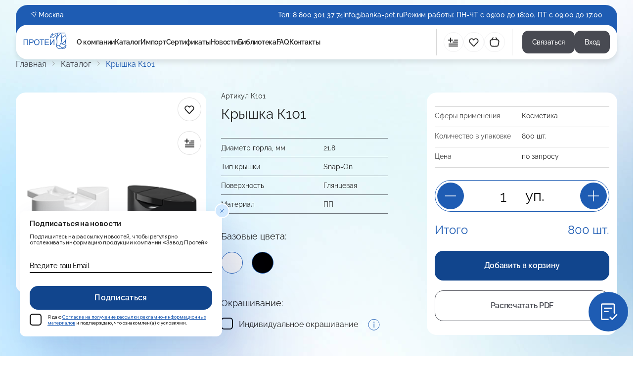

--- FILE ---
content_type: text/html; charset=utf-8
request_url: https://zavodprotey.ru/moskva/catalog/item/kryshka-%D0%9A101/
body_size: 31607
content:
<!doctype html>
<html data-n-head-ssr lang="en" data-n-head="%7B%22lang%22:%7B%22ssr%22:%22en%22%7D%7D">
  <head >
    <title>Крышка К101 - купить по низкой цене с доставкой | ZavodProtey</title><meta data-n-head="ssr" charset="utf-8"><meta data-n-head="ssr" name="viewport" content="width=device-width, initial-scale=1"><meta data-n-head="ssr" name="format-detection" content="telephone=no"><meta data-n-head="ssr" name="yandex-verification" content="5f2394394c9b883e"><meta data-n-head="ssr" data-hid="description" name="description" content="Крышка К101 - заказать оптом с доставкой по РФ. ✅ Выгодные цены на оптовые заказы на официальном сайте ZavodProtey.ru. Крышка К101 обеспечит высокий уровень вашей продукции. Артикул К101. Телефон для консультации: ☎️ 8 800 301 37 74."><meta data-n-head="ssr" data-hid="robots" name="robots" content="index, follow"><meta data-n-head="ssr" data-hid="og:title" property="og:title" content="Крышка К101 - купить по низкой цене с доставкой | ZavodProtey"><meta data-n-head="ssr" data-hid="og:description" property="og:description" content="Крышка К101 - заказать оптом с доставкой по РФ. ✅ Выгодные цены на оптовые заказы на официальном сайте ZavodProtey.ru. Крышка К101 обеспечит высокий уровень вашей продукции. Артикул К101. Телефон для консультации: ☎️ 8 800 301 37 74."><meta data-n-head="ssr" data-hid="og:type" property="og:type" content="website"><meta data-n-head="ssr" data-hid="og:locale" property="og:locale" content="ru_RU"><meta data-n-head="ssr" data-hid="og:url" property="og:url" content="https://zavodprotey.ru/moskva/catalog/item/kryshka-%D0%9A101/"><meta data-n-head="ssr" data-hid="og:updated_time" property="og:updated_time" content="1769020205"><meta data-n-head="ssr" data-hid="twitter:title" property="twitter:title" content="Крышка К101 - купить по низкой цене с доставкой | ZavodProtey"><meta data-n-head="ssr" data-hid="twitter:description" property="twitter:description" content="Крышка К101 - заказать оптом с доставкой по РФ. ✅ Выгодные цены на оптовые заказы на официальном сайте ZavodProtey.ru. Крышка К101 обеспечит высокий уровень вашей продукции. Артикул К101. Телефон для консультации: ☎️ 8 800 301 37 74."><meta data-n-head="ssr" data-hid="twitter:card" property="twitter:card" content="summary"><meta data-n-head="ssr" data-hid="twitter:url" property="twitter:url" content="https://zavodprotey.ru/moskva/catalog/item/kryshka-%D0%9A101/"><link data-n-head="ssr" rel="icon" type="image/x-icon" href="/favicon.ico"><link data-n-head="ssr" href="https://mc.yandex.ru/metrika/tag.js" rel="preload" as="script"><link data-n-head="ssr" rel="alternate" href="https://zavodprotey.ru/moskva/catalog/item/kryshka-%D0%9A101/"><link data-n-head="ssr" data-hid="canonical" rel="canonical" href="https://zavodprotey.ru/moskva/catalog/item/kryshka-%D0%9A101/"><script data-n-head="ssr" data-hid="json-ld-product" type="application/ld+json">{
  "@context": "http://schema.org/",
  "@type": "Product",
  "name": "Крышка К101",
  "image": "https://zavodprotey.ru/upload/resize_cache/iblock/7b3/380_300_1/9k51kbv25liljaka7u32mcg1hv08ucxc.png",
  "description": "Крышка К101 - заказать оптом с доставкой по РФ. ✅ Выгодные цены на оптовые заказы на официальном сайте ZavodProtey.ru. Крышка К101 обеспечит высокий уровень вашей продукции. Артикул К101. Телефон для консультации: ☎️ 8 800 301 37 74.",
  "brand": {
    "@type": "Brand",
    "name": "Zavodprotey"
  },
  "offers": {
    "@type": "Offer",
    "priceCurrency": "RUB",
    "price": "0",
    "url": "https://zavodprotey.ru/moskva/catalog/item/kryshka-%D0%9A101/",
    "availability": "https://schema.org/InStock",
    "itemCondition": "https://schema.org/NewCondition"
  },
  "aggregateRating": {
    "@type": "AggregateRating",
    "ratingValue": "9,8",
    "bestRating": "10",
    "worstRating": "4",
    "ratingCount": "1195"
  }
}</script><script data-n-head="ssr" data-hid="json-ld-organization" type="application/ld+json">{
  "@context": "https://schema.org",
  "@type": "Organization",
  "url": "https://zavodprotey.ru",
  "logo": "https://zavodprotey.ruassets/images/zavodprotey-logo.svg"
}</script><link rel="preload" href="/_nuxt/812d7fc.js" as="script"><link rel="preload" href="/_nuxt/0e5c35a.js" as="script"><link rel="preload" href="/_nuxt/45d3add.js" as="script"><link rel="preload" href="/_nuxt/4559df9.js" as="script"><link rel="preload" href="/_nuxt/4fbbb67.js" as="script"><link rel="preload" href="/_nuxt/0a163d2.js" as="script"><link rel="preload" href="/_nuxt/2720a2a.js" as="script"><link rel="preload" href="/_nuxt/422e184.js" as="script"><link rel="preload" href="/_nuxt/aa3a9b2.js" as="script"><link rel="preload" href="/_nuxt/507932a.js" as="script"><link rel="preload" href="/_nuxt/0b484ae.js" as="script"><link rel="preload" href="/_nuxt/dfb1875.js" as="script"><style data-vue-ssr-id="455292ae:0 0baf3902:0 80711072:0 6439d180:0 57c2b35d:0 4ad33038:0 6d6960ec:0 471526d2:0 12f1ee36:0 32074125:0 55e32b14:0 1ae4a459:0 687b6794:0 53784421:0 5844e141:0 55ce5c95:0 4f670590:0 2e15ebbe:0 09272c3c:0 2e2dfa6e:0 3d50bb62:0 087d285b:0 10808fbb:0 8b627984:0 11560af3:0 a80e39e4:0 72236bcf:0 89408c00:0 f765c486:0 3e4ea2fd:0">:root{--vs-colors--lightest:rgba(60,60,60,0.26);--vs-colors--light:rgba(60,60,60,0.5);--vs-colors--dark:#333;--vs-colors--darkest:rgba(0,0,0,0.15);--vs-search-input-color:inherit;--vs-search-input-bg:#fff;--vs-search-input-placeholder-color:inherit;--vs-font-size:1rem;--vs-line-height:1.4;--vs-state-disabled-bg:#f8f8f8;--vs-state-disabled-color:var(--vs-colors--light);--vs-state-disabled-controls-color:var(--vs-colors--light);--vs-state-disabled-cursor:not-allowed;--vs-border-color:var(--vs-colors--lightest);--vs-border-width:1px;--vs-border-style:solid;--vs-border-radius:4px;--vs-actions-padding:4px 6px 0 3px;--vs-controls-color:var(--vs-colors--light);--vs-controls-size:1;--vs-controls--deselect-text-shadow:0 1px 0 #fff;--vs-selected-bg:#f0f0f0;--vs-selected-color:var(--vs-colors--dark);--vs-selected-border-color:var(--vs-border-color);--vs-selected-border-style:var(--vs-border-style);--vs-selected-border-width:var(--vs-border-width);--vs-dropdown-bg:#fff;--vs-dropdown-color:inherit;--vs-dropdown-z-index:1000;--vs-dropdown-min-width:160px;--vs-dropdown-max-height:350px;--vs-dropdown-box-shadow:0px 3px 6px 0px var(--vs-colors--darkest);--vs-dropdown-option-bg:#000;--vs-dropdown-option-color:var(--vs-dropdown-color);--vs-dropdown-option-padding:3px 20px;--vs-dropdown-option--active-bg:#5897fb;--vs-dropdown-option--active-color:#fff;--vs-dropdown-option--deselect-bg:#fb5858;--vs-dropdown-option--deselect-color:#fff;--vs-transition-timing-function:cubic-bezier(1,-0.115,0.975,0.855);--vs-transition-duration:150ms}.v-select{font-family:inherit;position:relative}.v-select,.v-select *{box-sizing:border-box}:root{--vs-transition-timing-function:cubic-bezier(1,0.5,0.8,1);--vs-transition-duration:0.15s}@keyframes vSelectSpinner{0%{transform:rotate(0deg)}to{transform:rotate(1turn)}}.vs__fade-enter-active,.vs__fade-leave-active{pointer-events:none;transition:opacity .15s cubic-bezier(1,.5,.8,1);transition:opacity var(--vs-transition-duration) var(--vs-transition-timing-function)}.vs__fade-enter,.vs__fade-leave-to{opacity:0}:root{--vs-disabled-bg:var(--vs-state-disabled-bg);--vs-disabled-color:var(--vs-state-disabled-color);--vs-disabled-cursor:var(--vs-state-disabled-cursor)}.vs--disabled .vs__clear,.vs--disabled .vs__dropdown-toggle,.vs--disabled .vs__open-indicator,.vs--disabled .vs__search,.vs--disabled .vs__selected{background-color:#f8f8f8;background-color:var(--vs-disabled-bg);cursor:not-allowed;cursor:var(--vs-disabled-cursor)}.v-select[dir=rtl] .vs__actions{padding:0 3px 0 6px}.v-select[dir=rtl] .vs__clear{margin-left:6px;margin-right:0}.v-select[dir=rtl] .vs__deselect{margin-left:0;margin-right:2px}.v-select[dir=rtl] .vs__dropdown-menu{text-align:right}.vs__dropdown-toggle{-webkit-appearance:none;-moz-appearance:none;appearance:none;background:#fff;background:var(--vs-search-input-bg);border:1px solid rgba(60,60,60,.26);border:var(--vs-border-width) var(--vs-border-style) var(--vs-border-color);border-radius:4px;border-radius:var(--vs-border-radius);display:flex;padding:0 0 4px;white-space:normal}.vs__selected-options{display:flex;flex-basis:100%;flex-grow:1;flex-wrap:wrap;padding:0 2px;position:relative}.vs__actions{align-items:center;display:flex;padding:4px 6px 0 3px;padding:var(--vs-actions-padding)}.vs--searchable .vs__dropdown-toggle{cursor:text}.vs--unsearchable .vs__dropdown-toggle{cursor:pointer}.vs--open .vs__dropdown-toggle{border-bottom-color:transparent;border-bottom-left-radius:0;border-bottom-right-radius:0}.vs__open-indicator{fill:rgba(60,60,60,.5);fill:var(--vs-controls-color);transform:scale(1);transform:scale(var(--vs-controls-size));transition:transform .15s cubic-bezier(1,.5,.8,1);transition:transform var(--vs-transition-duration) var(--vs-transition-timing-function);transition-timing-function:cubic-bezier(1,.5,.8,1);transition-timing-function:var(--vs-transition-timing-function)}.vs--open .vs__open-indicator{transform:rotate(180deg) scale(1);transform:rotate(180deg) scale(var(--vs-controls-size))}.vs--loading .vs__open-indicator{opacity:0}.vs__clear{fill:rgba(60,60,60,.5);fill:var(--vs-controls-color);background-color:transparent;border:0;cursor:pointer;margin-right:8px;padding:0}.vs__dropdown-menu{background:#fff;background:var(--vs-dropdown-bg);border:1px solid rgba(60,60,60,.26);border:var(--vs-border-width) var(--vs-border-style) var(--vs-border-color);border-radius:0 0 4px 4px;border-radius:0 0 var(--vs-border-radius) var(--vs-border-radius);border-top-style:none;box-shadow:0 3px 6px 0 rgba(0,0,0,.15);box-shadow:var(--vs-dropdown-box-shadow);box-sizing:border-box;color:inherit;color:var(--vs-dropdown-color);display:block;left:0;list-style:none;margin:0;max-height:350px;max-height:var(--vs-dropdown-max-height);min-width:160px;min-width:var(--vs-dropdown-min-width);overflow-y:auto;padding:5px 0;position:absolute;text-align:left;top:calc(100% - 1px);top:calc(100% - var(--vs-border-width));width:100%;z-index:1000;z-index:var(--vs-dropdown-z-index)}.vs__no-options{text-align:center}.vs__dropdown-option{clear:both;color:inherit;color:var(--vs-dropdown-option-color);cursor:pointer;display:block;line-height:1.42857143;padding:3px 20px;padding:var(--vs-dropdown-option-padding);white-space:nowrap}.vs__dropdown-option--highlight{background:#5897fb;background:var(--vs-dropdown-option--active-bg);color:#fff;color:var(--vs-dropdown-option--active-color)}.vs__dropdown-option--deselect{background:#fb5858;background:var(--vs-dropdown-option--deselect-bg);color:#fff;color:var(--vs-dropdown-option--deselect-color)}.vs__dropdown-option--disabled{background:#f8f8f8;background:var(--vs-state-disabled-bg);color:rgba(60,60,60,.5);color:var(--vs-state-disabled-color);cursor:not-allowed;cursor:var(--vs-state-disabled-cursor)}.vs__selected{align-items:center;background-color:#f0f0f0;background-color:var(--vs-selected-bg);border:1px solid rgba(60,60,60,.26);border:var(--vs-selected-border-width) var(--vs-selected-border-style) var(--vs-selected-border-color);border-radius:4px;border-radius:var(--vs-border-radius);color:#333;color:var(--vs-selected-color);display:flex;line-height:1.4;line-height:var(--vs-line-height);margin:4px 2px 0;padding:0 .25em;z-index:0}.vs__deselect{fill:rgba(60,60,60,.5);fill:var(--vs-controls-color);-webkit-appearance:none;-moz-appearance:none;appearance:none;background:none;border:0;cursor:pointer;display:inline-flex;margin-left:4px;padding:0;text-shadow:0 1px 0 #fff;text-shadow:var(--vs-controls--deselect-text-shadow)}.vs--single .vs__selected{background-color:transparent;border-color:transparent}.vs--single.vs--loading .vs__selected,.vs--single.vs--open .vs__selected{opacity:.4;position:absolute}.vs--single.vs--searching .vs__selected{display:none}.vs__search::-webkit-search-cancel-button{display:none}.vs__search::-ms-clear,.vs__search::-webkit-search-decoration,.vs__search::-webkit-search-results-button,.vs__search::-webkit-search-results-decoration{display:none}.vs__search,.vs__search:focus{-webkit-appearance:none;-moz-appearance:none;appearance:none;background:none;border:1px solid transparent;border-left:none;box-shadow:none;color:inherit;color:var(--vs-search-input-color);flex-grow:1;font-size:1rem;font-size:var(--vs-font-size);line-height:1.4;line-height:var(--vs-line-height);margin:4px 0 0;max-width:100%;outline:none;padding:0 7px;width:0;z-index:1}.vs__search::-moz-placeholder{color:inherit;color:var(--vs-search-input-placeholder-color)}.vs__search::placeholder{color:inherit;color:var(--vs-search-input-placeholder-color)}.vs--unsearchable .vs__search{opacity:1}.vs--unsearchable:not(.vs--disabled) .vs__search{cursor:pointer}.vs--single.vs--searching:not(.vs--open):not(.vs--loading) .vs__search{opacity:.2}.vs__spinner{align-self:center;animation:vSelectSpinner 1.1s linear infinite;border:.9em solid hsla(0,0%,39%,.1);border-left-color:rgba(60,60,60,.45);font-size:5px;opacity:0;overflow:hidden;text-indent:-9999em;transform:translateZ(0) scale(var(--vs-controls-size));transform:translateZ(0) scale(var(--vs-controls--spinner-size,var(--vs-controls-size)));transition:opacity .1s}.vs__spinner,.vs__spinner:after{border-radius:50%;height:5em;transform:scale(var(--vs-controls-size));transform:scale(var(--vs-controls--spinner-size,var(--vs-controls-size)));width:5em}.vs--loading .vs__spinner{opacity:1}[data-aos][data-aos][data-aos-duration="50"],body[data-aos-duration="50"] [data-aos]{transition-duration:50ms}[data-aos][data-aos][data-aos-delay="50"],body[data-aos-delay="50"] [data-aos]{transition-delay:0}[data-aos][data-aos][data-aos-delay="50"].aos-animate,body[data-aos-delay="50"] [data-aos].aos-animate{transition-delay:50ms}[data-aos][data-aos][data-aos-duration="100"],body[data-aos-duration="100"] [data-aos]{transition-duration:.1s}[data-aos][data-aos][data-aos-delay="100"],body[data-aos-delay="100"] [data-aos]{transition-delay:0}[data-aos][data-aos][data-aos-delay="100"].aos-animate,body[data-aos-delay="100"] [data-aos].aos-animate{transition-delay:.1s}[data-aos][data-aos][data-aos-duration="150"],body[data-aos-duration="150"] [data-aos]{transition-duration:.15s}[data-aos][data-aos][data-aos-delay="150"],body[data-aos-delay="150"] [data-aos]{transition-delay:0}[data-aos][data-aos][data-aos-delay="150"].aos-animate,body[data-aos-delay="150"] [data-aos].aos-animate{transition-delay:.15s}[data-aos][data-aos][data-aos-duration="200"],body[data-aos-duration="200"] [data-aos]{transition-duration:.2s}[data-aos][data-aos][data-aos-delay="200"],body[data-aos-delay="200"] [data-aos]{transition-delay:0}[data-aos][data-aos][data-aos-delay="200"].aos-animate,body[data-aos-delay="200"] [data-aos].aos-animate{transition-delay:.2s}[data-aos][data-aos][data-aos-duration="250"],body[data-aos-duration="250"] [data-aos]{transition-duration:.25s}[data-aos][data-aos][data-aos-delay="250"],body[data-aos-delay="250"] [data-aos]{transition-delay:0}[data-aos][data-aos][data-aos-delay="250"].aos-animate,body[data-aos-delay="250"] [data-aos].aos-animate{transition-delay:.25s}[data-aos][data-aos][data-aos-duration="300"],body[data-aos-duration="300"] [data-aos]{transition-duration:.3s}[data-aos][data-aos][data-aos-delay="300"],body[data-aos-delay="300"] [data-aos]{transition-delay:0}[data-aos][data-aos][data-aos-delay="300"].aos-animate,body[data-aos-delay="300"] [data-aos].aos-animate{transition-delay:.3s}[data-aos][data-aos][data-aos-duration="350"],body[data-aos-duration="350"] [data-aos]{transition-duration:.35s}[data-aos][data-aos][data-aos-delay="350"],body[data-aos-delay="350"] [data-aos]{transition-delay:0}[data-aos][data-aos][data-aos-delay="350"].aos-animate,body[data-aos-delay="350"] [data-aos].aos-animate{transition-delay:.35s}[data-aos][data-aos][data-aos-duration="400"],body[data-aos-duration="400"] [data-aos]{transition-duration:.4s}[data-aos][data-aos][data-aos-delay="400"],body[data-aos-delay="400"] [data-aos]{transition-delay:0}[data-aos][data-aos][data-aos-delay="400"].aos-animate,body[data-aos-delay="400"] [data-aos].aos-animate{transition-delay:.4s}[data-aos][data-aos][data-aos-duration="450"],body[data-aos-duration="450"] [data-aos]{transition-duration:.45s}[data-aos][data-aos][data-aos-delay="450"],body[data-aos-delay="450"] [data-aos]{transition-delay:0}[data-aos][data-aos][data-aos-delay="450"].aos-animate,body[data-aos-delay="450"] [data-aos].aos-animate{transition-delay:.45s}[data-aos][data-aos][data-aos-duration="500"],body[data-aos-duration="500"] [data-aos]{transition-duration:.5s}[data-aos][data-aos][data-aos-delay="500"],body[data-aos-delay="500"] [data-aos]{transition-delay:0}[data-aos][data-aos][data-aos-delay="500"].aos-animate,body[data-aos-delay="500"] [data-aos].aos-animate{transition-delay:.5s}[data-aos][data-aos][data-aos-duration="550"],body[data-aos-duration="550"] [data-aos]{transition-duration:.55s}[data-aos][data-aos][data-aos-delay="550"],body[data-aos-delay="550"] [data-aos]{transition-delay:0}[data-aos][data-aos][data-aos-delay="550"].aos-animate,body[data-aos-delay="550"] [data-aos].aos-animate{transition-delay:.55s}[data-aos][data-aos][data-aos-duration="600"],body[data-aos-duration="600"] [data-aos]{transition-duration:.6s}[data-aos][data-aos][data-aos-delay="600"],body[data-aos-delay="600"] [data-aos]{transition-delay:0}[data-aos][data-aos][data-aos-delay="600"].aos-animate,body[data-aos-delay="600"] [data-aos].aos-animate{transition-delay:.6s}[data-aos][data-aos][data-aos-duration="650"],body[data-aos-duration="650"] [data-aos]{transition-duration:.65s}[data-aos][data-aos][data-aos-delay="650"],body[data-aos-delay="650"] [data-aos]{transition-delay:0}[data-aos][data-aos][data-aos-delay="650"].aos-animate,body[data-aos-delay="650"] [data-aos].aos-animate{transition-delay:.65s}[data-aos][data-aos][data-aos-duration="700"],body[data-aos-duration="700"] [data-aos]{transition-duration:.7s}[data-aos][data-aos][data-aos-delay="700"],body[data-aos-delay="700"] [data-aos]{transition-delay:0}[data-aos][data-aos][data-aos-delay="700"].aos-animate,body[data-aos-delay="700"] [data-aos].aos-animate{transition-delay:.7s}[data-aos][data-aos][data-aos-duration="750"],body[data-aos-duration="750"] [data-aos]{transition-duration:.75s}[data-aos][data-aos][data-aos-delay="750"],body[data-aos-delay="750"] [data-aos]{transition-delay:0}[data-aos][data-aos][data-aos-delay="750"].aos-animate,body[data-aos-delay="750"] [data-aos].aos-animate{transition-delay:.75s}[data-aos][data-aos][data-aos-duration="800"],body[data-aos-duration="800"] [data-aos]{transition-duration:.8s}[data-aos][data-aos][data-aos-delay="800"],body[data-aos-delay="800"] [data-aos]{transition-delay:0}[data-aos][data-aos][data-aos-delay="800"].aos-animate,body[data-aos-delay="800"] [data-aos].aos-animate{transition-delay:.8s}[data-aos][data-aos][data-aos-duration="850"],body[data-aos-duration="850"] [data-aos]{transition-duration:.85s}[data-aos][data-aos][data-aos-delay="850"],body[data-aos-delay="850"] [data-aos]{transition-delay:0}[data-aos][data-aos][data-aos-delay="850"].aos-animate,body[data-aos-delay="850"] [data-aos].aos-animate{transition-delay:.85s}[data-aos][data-aos][data-aos-duration="900"],body[data-aos-duration="900"] [data-aos]{transition-duration:.9s}[data-aos][data-aos][data-aos-delay="900"],body[data-aos-delay="900"] [data-aos]{transition-delay:0}[data-aos][data-aos][data-aos-delay="900"].aos-animate,body[data-aos-delay="900"] [data-aos].aos-animate{transition-delay:.9s}[data-aos][data-aos][data-aos-duration="950"],body[data-aos-duration="950"] [data-aos]{transition-duration:.95s}[data-aos][data-aos][data-aos-delay="950"],body[data-aos-delay="950"] [data-aos]{transition-delay:0}[data-aos][data-aos][data-aos-delay="950"].aos-animate,body[data-aos-delay="950"] [data-aos].aos-animate{transition-delay:.95s}[data-aos][data-aos][data-aos-duration="1000"],body[data-aos-duration="1000"] [data-aos]{transition-duration:1s}[data-aos][data-aos][data-aos-delay="1000"],body[data-aos-delay="1000"] [data-aos]{transition-delay:0}[data-aos][data-aos][data-aos-delay="1000"].aos-animate,body[data-aos-delay="1000"] [data-aos].aos-animate{transition-delay:1s}[data-aos][data-aos][data-aos-duration="1050"],body[data-aos-duration="1050"] [data-aos]{transition-duration:1.05s}[data-aos][data-aos][data-aos-delay="1050"],body[data-aos-delay="1050"] [data-aos]{transition-delay:0}[data-aos][data-aos][data-aos-delay="1050"].aos-animate,body[data-aos-delay="1050"] [data-aos].aos-animate{transition-delay:1.05s}[data-aos][data-aos][data-aos-duration="1100"],body[data-aos-duration="1100"] [data-aos]{transition-duration:1.1s}[data-aos][data-aos][data-aos-delay="1100"],body[data-aos-delay="1100"] [data-aos]{transition-delay:0}[data-aos][data-aos][data-aos-delay="1100"].aos-animate,body[data-aos-delay="1100"] [data-aos].aos-animate{transition-delay:1.1s}[data-aos][data-aos][data-aos-duration="1150"],body[data-aos-duration="1150"] [data-aos]{transition-duration:1.15s}[data-aos][data-aos][data-aos-delay="1150"],body[data-aos-delay="1150"] [data-aos]{transition-delay:0}[data-aos][data-aos][data-aos-delay="1150"].aos-animate,body[data-aos-delay="1150"] [data-aos].aos-animate{transition-delay:1.15s}[data-aos][data-aos][data-aos-duration="1200"],body[data-aos-duration="1200"] [data-aos]{transition-duration:1.2s}[data-aos][data-aos][data-aos-delay="1200"],body[data-aos-delay="1200"] [data-aos]{transition-delay:0}[data-aos][data-aos][data-aos-delay="1200"].aos-animate,body[data-aos-delay="1200"] [data-aos].aos-animate{transition-delay:1.2s}[data-aos][data-aos][data-aos-duration="1250"],body[data-aos-duration="1250"] [data-aos]{transition-duration:1.25s}[data-aos][data-aos][data-aos-delay="1250"],body[data-aos-delay="1250"] [data-aos]{transition-delay:0}[data-aos][data-aos][data-aos-delay="1250"].aos-animate,body[data-aos-delay="1250"] [data-aos].aos-animate{transition-delay:1.25s}[data-aos][data-aos][data-aos-duration="1300"],body[data-aos-duration="1300"] [data-aos]{transition-duration:1.3s}[data-aos][data-aos][data-aos-delay="1300"],body[data-aos-delay="1300"] [data-aos]{transition-delay:0}[data-aos][data-aos][data-aos-delay="1300"].aos-animate,body[data-aos-delay="1300"] [data-aos].aos-animate{transition-delay:1.3s}[data-aos][data-aos][data-aos-duration="1350"],body[data-aos-duration="1350"] [data-aos]{transition-duration:1.35s}[data-aos][data-aos][data-aos-delay="1350"],body[data-aos-delay="1350"] [data-aos]{transition-delay:0}[data-aos][data-aos][data-aos-delay="1350"].aos-animate,body[data-aos-delay="1350"] [data-aos].aos-animate{transition-delay:1.35s}[data-aos][data-aos][data-aos-duration="1400"],body[data-aos-duration="1400"] [data-aos]{transition-duration:1.4s}[data-aos][data-aos][data-aos-delay="1400"],body[data-aos-delay="1400"] [data-aos]{transition-delay:0}[data-aos][data-aos][data-aos-delay="1400"].aos-animate,body[data-aos-delay="1400"] [data-aos].aos-animate{transition-delay:1.4s}[data-aos][data-aos][data-aos-duration="1450"],body[data-aos-duration="1450"] [data-aos]{transition-duration:1.45s}[data-aos][data-aos][data-aos-delay="1450"],body[data-aos-delay="1450"] [data-aos]{transition-delay:0}[data-aos][data-aos][data-aos-delay="1450"].aos-animate,body[data-aos-delay="1450"] [data-aos].aos-animate{transition-delay:1.45s}[data-aos][data-aos][data-aos-duration="1500"],body[data-aos-duration="1500"] [data-aos]{transition-duration:1.5s}[data-aos][data-aos][data-aos-delay="1500"],body[data-aos-delay="1500"] [data-aos]{transition-delay:0}[data-aos][data-aos][data-aos-delay="1500"].aos-animate,body[data-aos-delay="1500"] [data-aos].aos-animate{transition-delay:1.5s}[data-aos][data-aos][data-aos-duration="1550"],body[data-aos-duration="1550"] [data-aos]{transition-duration:1.55s}[data-aos][data-aos][data-aos-delay="1550"],body[data-aos-delay="1550"] [data-aos]{transition-delay:0}[data-aos][data-aos][data-aos-delay="1550"].aos-animate,body[data-aos-delay="1550"] [data-aos].aos-animate{transition-delay:1.55s}[data-aos][data-aos][data-aos-duration="1600"],body[data-aos-duration="1600"] [data-aos]{transition-duration:1.6s}[data-aos][data-aos][data-aos-delay="1600"],body[data-aos-delay="1600"] [data-aos]{transition-delay:0}[data-aos][data-aos][data-aos-delay="1600"].aos-animate,body[data-aos-delay="1600"] [data-aos].aos-animate{transition-delay:1.6s}[data-aos][data-aos][data-aos-duration="1650"],body[data-aos-duration="1650"] [data-aos]{transition-duration:1.65s}[data-aos][data-aos][data-aos-delay="1650"],body[data-aos-delay="1650"] [data-aos]{transition-delay:0}[data-aos][data-aos][data-aos-delay="1650"].aos-animate,body[data-aos-delay="1650"] [data-aos].aos-animate{transition-delay:1.65s}[data-aos][data-aos][data-aos-duration="1700"],body[data-aos-duration="1700"] [data-aos]{transition-duration:1.7s}[data-aos][data-aos][data-aos-delay="1700"],body[data-aos-delay="1700"] [data-aos]{transition-delay:0}[data-aos][data-aos][data-aos-delay="1700"].aos-animate,body[data-aos-delay="1700"] [data-aos].aos-animate{transition-delay:1.7s}[data-aos][data-aos][data-aos-duration="1750"],body[data-aos-duration="1750"] [data-aos]{transition-duration:1.75s}[data-aos][data-aos][data-aos-delay="1750"],body[data-aos-delay="1750"] [data-aos]{transition-delay:0}[data-aos][data-aos][data-aos-delay="1750"].aos-animate,body[data-aos-delay="1750"] [data-aos].aos-animate{transition-delay:1.75s}[data-aos][data-aos][data-aos-duration="1800"],body[data-aos-duration="1800"] [data-aos]{transition-duration:1.8s}[data-aos][data-aos][data-aos-delay="1800"],body[data-aos-delay="1800"] [data-aos]{transition-delay:0}[data-aos][data-aos][data-aos-delay="1800"].aos-animate,body[data-aos-delay="1800"] [data-aos].aos-animate{transition-delay:1.8s}[data-aos][data-aos][data-aos-duration="1850"],body[data-aos-duration="1850"] [data-aos]{transition-duration:1.85s}[data-aos][data-aos][data-aos-delay="1850"],body[data-aos-delay="1850"] [data-aos]{transition-delay:0}[data-aos][data-aos][data-aos-delay="1850"].aos-animate,body[data-aos-delay="1850"] [data-aos].aos-animate{transition-delay:1.85s}[data-aos][data-aos][data-aos-duration="1900"],body[data-aos-duration="1900"] [data-aos]{transition-duration:1.9s}[data-aos][data-aos][data-aos-delay="1900"],body[data-aos-delay="1900"] [data-aos]{transition-delay:0}[data-aos][data-aos][data-aos-delay="1900"].aos-animate,body[data-aos-delay="1900"] [data-aos].aos-animate{transition-delay:1.9s}[data-aos][data-aos][data-aos-duration="1950"],body[data-aos-duration="1950"] [data-aos]{transition-duration:1.95s}[data-aos][data-aos][data-aos-delay="1950"],body[data-aos-delay="1950"] [data-aos]{transition-delay:0}[data-aos][data-aos][data-aos-delay="1950"].aos-animate,body[data-aos-delay="1950"] [data-aos].aos-animate{transition-delay:1.95s}[data-aos][data-aos][data-aos-duration="2000"],body[data-aos-duration="2000"] [data-aos]{transition-duration:2s}[data-aos][data-aos][data-aos-delay="2000"],body[data-aos-delay="2000"] [data-aos]{transition-delay:0}[data-aos][data-aos][data-aos-delay="2000"].aos-animate,body[data-aos-delay="2000"] [data-aos].aos-animate{transition-delay:2s}[data-aos][data-aos][data-aos-duration="2050"],body[data-aos-duration="2050"] [data-aos]{transition-duration:2.05s}[data-aos][data-aos][data-aos-delay="2050"],body[data-aos-delay="2050"] [data-aos]{transition-delay:0}[data-aos][data-aos][data-aos-delay="2050"].aos-animate,body[data-aos-delay="2050"] [data-aos].aos-animate{transition-delay:2.05s}[data-aos][data-aos][data-aos-duration="2100"],body[data-aos-duration="2100"] [data-aos]{transition-duration:2.1s}[data-aos][data-aos][data-aos-delay="2100"],body[data-aos-delay="2100"] [data-aos]{transition-delay:0}[data-aos][data-aos][data-aos-delay="2100"].aos-animate,body[data-aos-delay="2100"] [data-aos].aos-animate{transition-delay:2.1s}[data-aos][data-aos][data-aos-duration="2150"],body[data-aos-duration="2150"] [data-aos]{transition-duration:2.15s}[data-aos][data-aos][data-aos-delay="2150"],body[data-aos-delay="2150"] [data-aos]{transition-delay:0}[data-aos][data-aos][data-aos-delay="2150"].aos-animate,body[data-aos-delay="2150"] [data-aos].aos-animate{transition-delay:2.15s}[data-aos][data-aos][data-aos-duration="2200"],body[data-aos-duration="2200"] [data-aos]{transition-duration:2.2s}[data-aos][data-aos][data-aos-delay="2200"],body[data-aos-delay="2200"] [data-aos]{transition-delay:0}[data-aos][data-aos][data-aos-delay="2200"].aos-animate,body[data-aos-delay="2200"] [data-aos].aos-animate{transition-delay:2.2s}[data-aos][data-aos][data-aos-duration="2250"],body[data-aos-duration="2250"] [data-aos]{transition-duration:2.25s}[data-aos][data-aos][data-aos-delay="2250"],body[data-aos-delay="2250"] [data-aos]{transition-delay:0}[data-aos][data-aos][data-aos-delay="2250"].aos-animate,body[data-aos-delay="2250"] [data-aos].aos-animate{transition-delay:2.25s}[data-aos][data-aos][data-aos-duration="2300"],body[data-aos-duration="2300"] [data-aos]{transition-duration:2.3s}[data-aos][data-aos][data-aos-delay="2300"],body[data-aos-delay="2300"] [data-aos]{transition-delay:0}[data-aos][data-aos][data-aos-delay="2300"].aos-animate,body[data-aos-delay="2300"] [data-aos].aos-animate{transition-delay:2.3s}[data-aos][data-aos][data-aos-duration="2350"],body[data-aos-duration="2350"] [data-aos]{transition-duration:2.35s}[data-aos][data-aos][data-aos-delay="2350"],body[data-aos-delay="2350"] [data-aos]{transition-delay:0}[data-aos][data-aos][data-aos-delay="2350"].aos-animate,body[data-aos-delay="2350"] [data-aos].aos-animate{transition-delay:2.35s}[data-aos][data-aos][data-aos-duration="2400"],body[data-aos-duration="2400"] [data-aos]{transition-duration:2.4s}[data-aos][data-aos][data-aos-delay="2400"],body[data-aos-delay="2400"] [data-aos]{transition-delay:0}[data-aos][data-aos][data-aos-delay="2400"].aos-animate,body[data-aos-delay="2400"] [data-aos].aos-animate{transition-delay:2.4s}[data-aos][data-aos][data-aos-duration="2450"],body[data-aos-duration="2450"] [data-aos]{transition-duration:2.45s}[data-aos][data-aos][data-aos-delay="2450"],body[data-aos-delay="2450"] [data-aos]{transition-delay:0}[data-aos][data-aos][data-aos-delay="2450"].aos-animate,body[data-aos-delay="2450"] [data-aos].aos-animate{transition-delay:2.45s}[data-aos][data-aos][data-aos-duration="2500"],body[data-aos-duration="2500"] [data-aos]{transition-duration:2.5s}[data-aos][data-aos][data-aos-delay="2500"],body[data-aos-delay="2500"] [data-aos]{transition-delay:0}[data-aos][data-aos][data-aos-delay="2500"].aos-animate,body[data-aos-delay="2500"] [data-aos].aos-animate{transition-delay:2.5s}[data-aos][data-aos][data-aos-duration="2550"],body[data-aos-duration="2550"] [data-aos]{transition-duration:2.55s}[data-aos][data-aos][data-aos-delay="2550"],body[data-aos-delay="2550"] [data-aos]{transition-delay:0}[data-aos][data-aos][data-aos-delay="2550"].aos-animate,body[data-aos-delay="2550"] [data-aos].aos-animate{transition-delay:2.55s}[data-aos][data-aos][data-aos-duration="2600"],body[data-aos-duration="2600"] [data-aos]{transition-duration:2.6s}[data-aos][data-aos][data-aos-delay="2600"],body[data-aos-delay="2600"] [data-aos]{transition-delay:0}[data-aos][data-aos][data-aos-delay="2600"].aos-animate,body[data-aos-delay="2600"] [data-aos].aos-animate{transition-delay:2.6s}[data-aos][data-aos][data-aos-duration="2650"],body[data-aos-duration="2650"] [data-aos]{transition-duration:2.65s}[data-aos][data-aos][data-aos-delay="2650"],body[data-aos-delay="2650"] [data-aos]{transition-delay:0}[data-aos][data-aos][data-aos-delay="2650"].aos-animate,body[data-aos-delay="2650"] [data-aos].aos-animate{transition-delay:2.65s}[data-aos][data-aos][data-aos-duration="2700"],body[data-aos-duration="2700"] [data-aos]{transition-duration:2.7s}[data-aos][data-aos][data-aos-delay="2700"],body[data-aos-delay="2700"] [data-aos]{transition-delay:0}[data-aos][data-aos][data-aos-delay="2700"].aos-animate,body[data-aos-delay="2700"] [data-aos].aos-animate{transition-delay:2.7s}[data-aos][data-aos][data-aos-duration="2750"],body[data-aos-duration="2750"] [data-aos]{transition-duration:2.75s}[data-aos][data-aos][data-aos-delay="2750"],body[data-aos-delay="2750"] [data-aos]{transition-delay:0}[data-aos][data-aos][data-aos-delay="2750"].aos-animate,body[data-aos-delay="2750"] [data-aos].aos-animate{transition-delay:2.75s}[data-aos][data-aos][data-aos-duration="2800"],body[data-aos-duration="2800"] [data-aos]{transition-duration:2.8s}[data-aos][data-aos][data-aos-delay="2800"],body[data-aos-delay="2800"] [data-aos]{transition-delay:0}[data-aos][data-aos][data-aos-delay="2800"].aos-animate,body[data-aos-delay="2800"] [data-aos].aos-animate{transition-delay:2.8s}[data-aos][data-aos][data-aos-duration="2850"],body[data-aos-duration="2850"] [data-aos]{transition-duration:2.85s}[data-aos][data-aos][data-aos-delay="2850"],body[data-aos-delay="2850"] [data-aos]{transition-delay:0}[data-aos][data-aos][data-aos-delay="2850"].aos-animate,body[data-aos-delay="2850"] [data-aos].aos-animate{transition-delay:2.85s}[data-aos][data-aos][data-aos-duration="2900"],body[data-aos-duration="2900"] [data-aos]{transition-duration:2.9s}[data-aos][data-aos][data-aos-delay="2900"],body[data-aos-delay="2900"] [data-aos]{transition-delay:0}[data-aos][data-aos][data-aos-delay="2900"].aos-animate,body[data-aos-delay="2900"] [data-aos].aos-animate{transition-delay:2.9s}[data-aos][data-aos][data-aos-duration="2950"],body[data-aos-duration="2950"] [data-aos]{transition-duration:2.95s}[data-aos][data-aos][data-aos-delay="2950"],body[data-aos-delay="2950"] [data-aos]{transition-delay:0}[data-aos][data-aos][data-aos-delay="2950"].aos-animate,body[data-aos-delay="2950"] [data-aos].aos-animate{transition-delay:2.95s}[data-aos][data-aos][data-aos-duration="3000"],body[data-aos-duration="3000"] [data-aos]{transition-duration:3s}[data-aos][data-aos][data-aos-delay="3000"],body[data-aos-delay="3000"] [data-aos]{transition-delay:0}[data-aos][data-aos][data-aos-delay="3000"].aos-animate,body[data-aos-delay="3000"] [data-aos].aos-animate{transition-delay:3s}[data-aos][data-aos][data-aos-easing=linear],body[data-aos-easing=linear] [data-aos]{transition-timing-function:cubic-bezier(.25,.25,.75,.75)}[data-aos][data-aos][data-aos-easing=ease],body[data-aos-easing=ease] [data-aos]{transition-timing-function:ease}[data-aos][data-aos][data-aos-easing=ease-in],body[data-aos-easing=ease-in] [data-aos]{transition-timing-function:ease-in}[data-aos][data-aos][data-aos-easing=ease-out],body[data-aos-easing=ease-out] [data-aos]{transition-timing-function:ease-out}[data-aos][data-aos][data-aos-easing=ease-in-out],body[data-aos-easing=ease-in-out] [data-aos]{transition-timing-function:ease-in-out}[data-aos][data-aos][data-aos-easing=ease-in-back],body[data-aos-easing=ease-in-back] [data-aos]{transition-timing-function:cubic-bezier(.6,-.28,.735,.045)}[data-aos][data-aos][data-aos-easing=ease-out-back],body[data-aos-easing=ease-out-back] [data-aos]{transition-timing-function:cubic-bezier(.175,.885,.32,1.275)}[data-aos][data-aos][data-aos-easing=ease-in-out-back],body[data-aos-easing=ease-in-out-back] [data-aos]{transition-timing-function:cubic-bezier(.68,-.55,.265,1.55)}[data-aos][data-aos][data-aos-easing=ease-in-sine],body[data-aos-easing=ease-in-sine] [data-aos]{transition-timing-function:cubic-bezier(.47,0,.745,.715)}[data-aos][data-aos][data-aos-easing=ease-out-sine],body[data-aos-easing=ease-out-sine] [data-aos]{transition-timing-function:cubic-bezier(.39,.575,.565,1)}[data-aos][data-aos][data-aos-easing=ease-in-out-sine],body[data-aos-easing=ease-in-out-sine] [data-aos]{transition-timing-function:cubic-bezier(.445,.05,.55,.95)}[data-aos][data-aos][data-aos-easing=ease-in-quad],body[data-aos-easing=ease-in-quad] [data-aos]{transition-timing-function:cubic-bezier(.55,.085,.68,.53)}[data-aos][data-aos][data-aos-easing=ease-out-quad],body[data-aos-easing=ease-out-quad] [data-aos]{transition-timing-function:cubic-bezier(.25,.46,.45,.94)}[data-aos][data-aos][data-aos-easing=ease-in-out-quad],body[data-aos-easing=ease-in-out-quad] [data-aos]{transition-timing-function:cubic-bezier(.455,.03,.515,.955)}[data-aos][data-aos][data-aos-easing=ease-in-cubic],body[data-aos-easing=ease-in-cubic] [data-aos]{transition-timing-function:cubic-bezier(.55,.085,.68,.53)}[data-aos][data-aos][data-aos-easing=ease-out-cubic],body[data-aos-easing=ease-out-cubic] [data-aos]{transition-timing-function:cubic-bezier(.25,.46,.45,.94)}[data-aos][data-aos][data-aos-easing=ease-in-out-cubic],body[data-aos-easing=ease-in-out-cubic] [data-aos]{transition-timing-function:cubic-bezier(.455,.03,.515,.955)}[data-aos][data-aos][data-aos-easing=ease-in-quart],body[data-aos-easing=ease-in-quart] [data-aos]{transition-timing-function:cubic-bezier(.55,.085,.68,.53)}[data-aos][data-aos][data-aos-easing=ease-out-quart],body[data-aos-easing=ease-out-quart] [data-aos]{transition-timing-function:cubic-bezier(.25,.46,.45,.94)}[data-aos][data-aos][data-aos-easing=ease-in-out-quart],body[data-aos-easing=ease-in-out-quart] [data-aos]{transition-timing-function:cubic-bezier(.455,.03,.515,.955)}[data-aos^=fade][data-aos^=fade]{opacity:0;transition-property:opacity,transform}[data-aos^=fade][data-aos^=fade].aos-animate{opacity:1;transform:translateZ(0)}[data-aos=fade-up]{transform:translate3d(0,100px,0)}[data-aos=fade-down]{transform:translate3d(0,-100px,0)}[data-aos=fade-right]{transform:translate3d(-100px,0,0)}[data-aos=fade-left]{transform:translate3d(100px,0,0)}[data-aos=fade-up-right]{transform:translate3d(-100px,100px,0)}[data-aos=fade-up-left]{transform:translate3d(100px,100px,0)}[data-aos=fade-down-right]{transform:translate3d(-100px,-100px,0)}[data-aos=fade-down-left]{transform:translate3d(100px,-100px,0)}[data-aos^=zoom][data-aos^=zoom]{opacity:0;transition-property:opacity,transform}[data-aos^=zoom][data-aos^=zoom].aos-animate{opacity:1;transform:translateZ(0) scale(1)}[data-aos=zoom-in]{transform:scale(.6)}[data-aos=zoom-in-up]{transform:translate3d(0,100px,0) scale(.6)}[data-aos=zoom-in-down]{transform:translate3d(0,-100px,0) scale(.6)}[data-aos=zoom-in-right]{transform:translate3d(-100px,0,0) scale(.6)}[data-aos=zoom-in-left]{transform:translate3d(100px,0,0) scale(.6)}[data-aos=zoom-out]{transform:scale(1.2)}[data-aos=zoom-out-up]{transform:translate3d(0,100px,0) scale(1.2)}[data-aos=zoom-out-down]{transform:translate3d(0,-100px,0) scale(1.2)}[data-aos=zoom-out-right]{transform:translate3d(-100px,0,0) scale(1.2)}[data-aos=zoom-out-left]{transform:translate3d(100px,0,0) scale(1.2)}[data-aos^=slide][data-aos^=slide]{transition-property:transform}[data-aos^=slide][data-aos^=slide].aos-animate{transform:translateZ(0)}[data-aos=slide-up]{transform:translate3d(0,100%,0)}[data-aos=slide-down]{transform:translate3d(0,-100%,0)}[data-aos=slide-right]{transform:translate3d(-100%,0,0)}[data-aos=slide-left]{transform:translate3d(100%,0,0)}[data-aos^=flip][data-aos^=flip]{-webkit-backface-visibility:hidden;backface-visibility:hidden;transition-property:transform}[data-aos=flip-left]{transform:perspective(2500px) rotateY(-100deg)}[data-aos=flip-left].aos-animate{transform:perspective(2500px) rotateY(0)}[data-aos=flip-right]{transform:perspective(2500px) rotateY(100deg)}[data-aos=flip-right].aos-animate{transform:perspective(2500px) rotateY(0)}[data-aos=flip-up]{transform:perspective(2500px) rotateX(-100deg)}[data-aos=flip-up].aos-animate{transform:perspective(2500px) rotateX(0)}[data-aos=flip-down]{transform:perspective(2500px) rotateX(100deg)}[data-aos=flip-down].aos-animate{transform:perspective(2500px) rotateX(0)}@font-face{font-family:"swiper-icons";src:url("data:application/font-woff;charset=utf-8;base64, [base64]//wADZ2x5ZgAAAywAAADMAAAD2MHtryVoZWFkAAABbAAAADAAAAA2E2+eoWhoZWEAAAGcAAAAHwAAACQC9gDzaG10eAAAAigAAAAZAAAArgJkABFsb2NhAAAC0AAAAFoAAABaFQAUGG1heHAAAAG8AAAAHwAAACAAcABAbmFtZQAAA/gAAAE5AAACXvFdBwlwb3N0AAAFNAAAAGIAAACE5s74hXjaY2BkYGAAYpf5Hu/j+W2+MnAzMYDAzaX6QjD6/4//Bxj5GA8AuRwMYGkAPywL13jaY2BkYGA88P8Agx4j+/8fQDYfA1AEBWgDAIB2BOoAeNpjYGRgYNBh4GdgYgABEMnIABJzYNADCQAACWgAsQB42mNgYfzCOIGBlYGB0YcxjYGBwR1Kf2WQZGhhYGBiYGVmgAFGBiQQkOaawtDAoMBQxXjg/wEGPcYDDA4wNUA2CCgwsAAAO4EL6gAAeNpj2M0gyAACqxgGNWBkZ2D4/wMA+xkDdgAAAHjaY2BgYGaAYBkGRgYQiAHyGMF8FgYHIM3DwMHABGQrMOgyWDLEM1T9/w8UBfEMgLzE////P/5//f/V/xv+r4eaAAeMbAxwIUYmIMHEgKYAYjUcsDAwsLKxc3BycfPw8jEQA/[base64]/uznmfPFBNODM2K7MTQ45YEAZqGP81AmGGcF3iPqOop0r1SPTaTbVkfUe4HXj97wYE+yNwWYxwWu4v1ugWHgo3S1XdZEVqWM7ET0cfnLGxWfkgR42o2PvWrDMBSFj/IHLaF0zKjRgdiVMwScNRAoWUoH78Y2icB/yIY09An6AH2Bdu/UB+yxopYshQiEvnvu0dURgDt8QeC8PDw7Fpji3fEA4z/PEJ6YOB5hKh4dj3EvXhxPqH/SKUY3rJ7srZ4FZnh1PMAtPhwP6fl2PMJMPDgeQ4rY8YT6Gzao0eAEA409DuggmTnFnOcSCiEiLMgxCiTI6Cq5DZUd3Qmp10vO0LaLTd2cjN4fOumlc7lUYbSQcZFkutRG7g6JKZKy0RmdLY680CDnEJ+UMkpFFe1RN7nxdVpXrC4aTtnaurOnYercZg2YVmLN/d/gczfEimrE/fs/bOuq29Zmn8tloORaXgZgGa78yO9/cnXm2BpaGvq25Dv9S4E9+5SIc9PqupJKhYFSSl47+Qcr1mYNAAAAeNptw0cKwkAAAMDZJA8Q7OUJvkLsPfZ6zFVERPy8qHh2YER+3i/BP83vIBLLySsoKimrqKqpa2hp6+jq6RsYGhmbmJqZSy0sraxtbO3sHRydnEMU4uR6yx7JJXveP7WrDycAAAAAAAH//wACeNpjYGRgYOABYhkgZgJCZgZNBkYGLQZtIJsFLMYAAAw3ALgAeNolizEKgDAQBCchRbC2sFER0YD6qVQiBCv/H9ezGI6Z5XBAw8CBK/m5iQQVauVbXLnOrMZv2oLdKFa8Pjuru2hJzGabmOSLzNMzvutpB3N42mNgZGBg4GKQYzBhYMxJLMlj4GBgAYow/P/PAJJhLM6sSoWKfWCAAwDAjgbRAAB42mNgYGBkAIIbCZo5IPrmUn0hGA0AO8EFTQAA") format("woff");font-weight:400;font-style:normal}:root{--swiper-theme-color:#007aff}.swiper,swiper-container{margin-left:auto;margin-right:auto;position:relative;overflow:hidden;list-style:none;padding:0;z-index:1;display:block}.swiper-vertical>.swiper-wrapper{flex-direction:column}.swiper-wrapper{position:relative;width:100%;height:100%;z-index:1;display:flex;transition-property:transform;transition-timing-function:ease;transition-timing-function:var(--swiper-wrapper-transition-timing-function,initial);box-sizing:content-box}.swiper-android .swiper-slide,.swiper-wrapper{transform:translateZ(0)}.swiper-horizontal{touch-action:pan-y}.swiper-vertical{touch-action:pan-x}.swiper-slide,swiper-slide{flex-shrink:0;width:100%;height:100%;position:relative;transition-property:transform;display:block}.swiper-slide-invisible-blank{visibility:hidden}.swiper-autoheight,.swiper-autoheight .swiper-slide{height:auto}.swiper-autoheight .swiper-wrapper{align-items:flex-start;transition-property:transform,height}.swiper-backface-hidden .swiper-slide{transform:translateZ(0);-webkit-backface-visibility:hidden;backface-visibility:hidden}.swiper-3d.swiper-css-mode .swiper-wrapper{perspective:1200px}.swiper-3d .swiper-wrapper{transform-style:preserve-3d}.swiper-3d{perspective:1200px}.swiper-3d .swiper-cube-shadow,.swiper-3d .swiper-slide,.swiper-3d .swiper-slide-shadow,.swiper-3d .swiper-slide-shadow-bottom,.swiper-3d .swiper-slide-shadow-left,.swiper-3d .swiper-slide-shadow-right,.swiper-3d .swiper-slide-shadow-top{transform-style:preserve-3d}.swiper-3d .swiper-slide-shadow,.swiper-3d .swiper-slide-shadow-bottom,.swiper-3d .swiper-slide-shadow-left,.swiper-3d .swiper-slide-shadow-right,.swiper-3d .swiper-slide-shadow-top{position:absolute;left:0;top:0;width:100%;height:100%;pointer-events:none;z-index:10}.swiper-3d .swiper-slide-shadow{background:rgba(0,0,0,.15)}.swiper-3d .swiper-slide-shadow-left{background-image:linear-gradient(270deg,rgba(0,0,0,.5),transparent)}.swiper-3d .swiper-slide-shadow-right{background-image:linear-gradient(90deg,rgba(0,0,0,.5),transparent)}.swiper-3d .swiper-slide-shadow-top{background-image:linear-gradient(0deg,rgba(0,0,0,.5),transparent)}.swiper-3d .swiper-slide-shadow-bottom{background-image:linear-gradient(180deg,rgba(0,0,0,.5),transparent)}.swiper-css-mode>.swiper-wrapper{overflow:auto;scrollbar-width:none;-ms-overflow-style:none}.swiper-css-mode>.swiper-wrapper::-webkit-scrollbar{display:none}.swiper-css-mode>.swiper-wrapper>.swiper-slide{scroll-snap-align:start start}.swiper-horizontal.swiper-css-mode>.swiper-wrapper{scroll-snap-type:x mandatory}.swiper-vertical.swiper-css-mode>.swiper-wrapper{scroll-snap-type:y mandatory}.swiper-centered>.swiper-wrapper:before{content:"";flex-shrink:0;order:9999}.swiper-centered>.swiper-wrapper>.swiper-slide{scroll-snap-align:center center;scroll-snap-stop:always}[dir=ltr] .swiper-centered.swiper-horizontal>.swiper-wrapper>.swiper-slide:first-child{margin-left:var(--swiper-centered-offset-before)}[dir=rtl] .swiper-centered.swiper-horizontal>.swiper-wrapper>.swiper-slide:first-child{margin-right:var(--swiper-centered-offset-before)}.swiper-centered.swiper-horizontal>.swiper-wrapper:before{height:100%;min-height:1px;width:var(--swiper-centered-offset-after)}.swiper-centered.swiper-vertical>.swiper-wrapper>.swiper-slide:first-child{margin-top:var(--swiper-centered-offset-before)}.swiper-centered.swiper-vertical>.swiper-wrapper:before{width:100%;min-width:1px;height:var(--swiper-centered-offset-after)}.swiper-lazy-preloader{width:42px;height:42px;position:absolute;left:50%;top:50%;margin-left:-21px;margin-top:-21px;z-index:10;transform-origin:50%;box-sizing:border-box;border-left:4px solid var(--swiper-theme-color);border-bottom:4px solid var(--swiper-theme-color);border-right:4px solid var(--swiper-theme-color);border:4px solid var(--swiper-preloader-color,var(--swiper-theme-color));border-radius:50%;border-top:4px solid transparent}.swiper-watch-progress .swiper-slide-visible .swiper-lazy-preloader,.swiper:not(.swiper-watch-progress) .swiper-lazy-preloader,swiper-container:not(.swiper-watch-progress) .swiper-lazy-preloader{animation:swiper-preloader-spin 1s linear infinite}.swiper-lazy-preloader-white{--swiper-preloader-color:#fff}.swiper-lazy-preloader-black{--swiper-preloader-color:#000}@keyframes swiper-preloader-spin{0%{transform:rotate(0deg)}to{transform:rotate(1turn)}}:root{--swiper-navigation-size:44px}.swiper-button-next,.swiper-button-prev{position:absolute;top:50%;top:var(--swiper-navigation-top-offset,50%);width:27px;width:calc(var(--swiper-navigation-size)/44*27);height:44px;height:var(--swiper-navigation-size);margin-top:-22px;margin-top:calc(0px - var(--swiper-navigation-size)/2);z-index:10;cursor:pointer;display:flex;align-items:center;justify-content:center;color:var(--swiper-theme-color);color:var(--swiper-navigation-color,var(--swiper-theme-color))}.swiper-button-next.swiper-button-disabled,.swiper-button-prev.swiper-button-disabled{opacity:.35;cursor:auto;pointer-events:none}.swiper-button-next.swiper-button-hidden,.swiper-button-prev.swiper-button-hidden{opacity:0;cursor:auto;pointer-events:none}.swiper-navigation-disabled .swiper-button-next,.swiper-navigation-disabled .swiper-button-prev{display:none!important}.swiper-button-next:after,.swiper-button-prev:after{font-family:swiper-icons;font-size:44px;font-size:var(--swiper-navigation-size);text-transform:none!important;letter-spacing:0;font-feature-settings:normal,;font-variant:normal;line-height:1}.swiper-button-prev,.swiper-rtl .swiper-button-next{left:10px;left:var(--swiper-navigation-sides-offset,10px);right:auto}.swiper-button-prev:after,.swiper-rtl .swiper-button-next:after{content:"prev"}.swiper-button-next,.swiper-rtl .swiper-button-prev{right:10px;right:var(--swiper-navigation-sides-offset,10px);left:auto}.swiper-button-next:after,.swiper-rtl .swiper-button-prev:after{content:"next"}.swiper-button-lock{display:none}.swiper-pagination{position:absolute;text-align:center;transition:opacity .3s;transform:translateZ(0);z-index:10}.swiper-pagination.swiper-pagination-hidden{opacity:0}.swiper-pagination-disabled>.swiper-pagination,.swiper-pagination.swiper-pagination-disabled{display:none!important}.swiper-horizontal>.swiper-pagination-bullets,.swiper-pagination-bullets.swiper-pagination-horizontal,.swiper-pagination-custom,.swiper-pagination-fraction{bottom:8px;bottom:var(--swiper-pagination-bottom,8px);top:auto;top:var(--swiper-pagination-top,auto);left:0;width:100%}.swiper-pagination-bullets-dynamic{overflow:hidden;font-size:0}.swiper-pagination-bullets-dynamic .swiper-pagination-bullet{transform:scale(.33);position:relative}.swiper-pagination-bullets-dynamic .swiper-pagination-bullet-active,.swiper-pagination-bullets-dynamic .swiper-pagination-bullet-active-main{transform:scale(1)}.swiper-pagination-bullets-dynamic .swiper-pagination-bullet-active-prev{transform:scale(.66)}.swiper-pagination-bullets-dynamic .swiper-pagination-bullet-active-prev-prev{transform:scale(.33)}.swiper-pagination-bullets-dynamic .swiper-pagination-bullet-active-next{transform:scale(.66)}.swiper-pagination-bullets-dynamic .swiper-pagination-bullet-active-next-next{transform:scale(.33)}.swiper-pagination-bullet{width:8px;width:var(--swiper-pagination-bullet-width,var(--swiper-pagination-bullet-size,8px));height:8px;height:var(--swiper-pagination-bullet-height,var(--swiper-pagination-bullet-size,8px));display:inline-block;border-radius:50%;border-radius:var(--swiper-pagination-bullet-border-radius,50%);background:#000;background:var(--swiper-pagination-bullet-inactive-color,#000);opacity:.2;opacity:var(--swiper-pagination-bullet-inactive-opacity,.2)}button.swiper-pagination-bullet{border:none;margin:0;padding:0;box-shadow:none;-webkit-appearance:none;-moz-appearance:none;appearance:none}.swiper-pagination-clickable .swiper-pagination-bullet{cursor:pointer}.swiper-pagination-bullet:only-child{display:none!important}.swiper-pagination-bullet-active{opacity:1;opacity:var(--swiper-pagination-bullet-opacity,1);background:var(--swiper-theme-color);background:var(--swiper-pagination-color,var(--swiper-theme-color))}.swiper-pagination-vertical.swiper-pagination-bullets,.swiper-vertical>.swiper-pagination-bullets{right:8px;right:var(--swiper-pagination-right,8px);left:auto;left:var(--swiper-pagination-left,auto);top:50%;transform:translate3d(0,-50%,0)}.swiper-pagination-vertical.swiper-pagination-bullets .swiper-pagination-bullet,.swiper-vertical>.swiper-pagination-bullets .swiper-pagination-bullet{margin:6px 0;margin:var(--swiper-pagination-bullet-vertical-gap,6px) 0;display:block}.swiper-pagination-vertical.swiper-pagination-bullets.swiper-pagination-bullets-dynamic,.swiper-vertical>.swiper-pagination-bullets.swiper-pagination-bullets-dynamic{top:50%;transform:translateY(-50%);width:8px}.swiper-pagination-vertical.swiper-pagination-bullets.swiper-pagination-bullets-dynamic .swiper-pagination-bullet,.swiper-vertical>.swiper-pagination-bullets.swiper-pagination-bullets-dynamic .swiper-pagination-bullet{display:inline-block;transition:transform .2s,top .2s}.swiper-horizontal>.swiper-pagination-bullets .swiper-pagination-bullet,.swiper-pagination-horizontal.swiper-pagination-bullets .swiper-pagination-bullet{margin:0 4px;margin:0 var(--swiper-pagination-bullet-horizontal-gap,4px)}.swiper-horizontal>.swiper-pagination-bullets.swiper-pagination-bullets-dynamic,.swiper-pagination-horizontal.swiper-pagination-bullets.swiper-pagination-bullets-dynamic{left:50%;transform:translateX(-50%);white-space:nowrap}.swiper-horizontal>.swiper-pagination-bullets.swiper-pagination-bullets-dynamic .swiper-pagination-bullet,.swiper-pagination-horizontal.swiper-pagination-bullets.swiper-pagination-bullets-dynamic .swiper-pagination-bullet{transition:transform .2s,left .2s}.swiper-horizontal.swiper-rtl>.swiper-pagination-bullets-dynamic .swiper-pagination-bullet,:host(.swiper-horizontal.swiper-rtl) .swiper-pagination-bullets-dynamic .swiper-pagination-bullet{transition:transform .2s,right .2s}.swiper-pagination-fraction{color:inherit;color:var(--swiper-pagination-fraction-color,inherit)}.swiper-pagination-progressbar{background:rgba(0,0,0,.25);background:var(--swiper-pagination-progressbar-bg-color,rgba(0,0,0,.25));position:absolute}.swiper-pagination-progressbar .swiper-pagination-progressbar-fill{background:var(--swiper-theme-color);background:var(--swiper-pagination-color,var(--swiper-theme-color));position:absolute;left:0;top:0;width:100%;height:100%;transform:scale(0);transform-origin:left top}.swiper-rtl .swiper-pagination-progressbar .swiper-pagination-progressbar-fill{transform-origin:right top}.swiper-horizontal>.swiper-pagination-progressbar,.swiper-pagination-progressbar.swiper-pagination-horizontal,.swiper-pagination-progressbar.swiper-pagination-vertical.swiper-pagination-progressbar-opposite,.swiper-vertical>.swiper-pagination-progressbar.swiper-pagination-progressbar-opposite{width:100%;height:4px;height:var(--swiper-pagination-progressbar-size,4px);left:0;top:0}.swiper-horizontal>.swiper-pagination-progressbar.swiper-pagination-progressbar-opposite,.swiper-pagination-progressbar.swiper-pagination-horizontal.swiper-pagination-progressbar-opposite,.swiper-pagination-progressbar.swiper-pagination-vertical,.swiper-vertical>.swiper-pagination-progressbar{width:4px;width:var(--swiper-pagination-progressbar-size,4px);height:100%;left:0;top:0}.swiper-pagination-lock{display:none}.swiper-scrollbar{border-radius:10px;border-radius:var(--swiper-scrollbar-border-radius,10px);position:relative;-ms-touch-action:none;background:rgba(0,0,0,.1);background:var(--swiper-scrollbar-bg-color,rgba(0,0,0,.1))}.swiper-scrollbar-disabled>.swiper-scrollbar,.swiper-scrollbar.swiper-scrollbar-disabled{display:none!important}.swiper-horizontal>.swiper-scrollbar,.swiper-scrollbar.swiper-scrollbar-horizontal{position:absolute;left:1%;left:var(--swiper-scrollbar-sides-offset,1%);bottom:4px;bottom:var(--swiper-scrollbar-bottom,4px);top:auto;top:var(--swiper-scrollbar-top,auto);z-index:50;height:4px;height:var(--swiper-scrollbar-size,4px);width:98%;width:calc(100% - var(--swiper-scrollbar-sides-offset, 1%)*2)}.swiper-scrollbar.swiper-scrollbar-vertical,.swiper-vertical>.swiper-scrollbar{position:absolute;left:auto;left:var(--swiper-scrollbar-left,auto);right:4px;right:var(--swiper-scrollbar-right,4px);top:1%;top:var(--swiper-scrollbar-sides-offset,1%);z-index:50;width:4px;width:var(--swiper-scrollbar-size,4px);height:98%;height:calc(100% - var(--swiper-scrollbar-sides-offset, 1%)*2)}.swiper-scrollbar-drag{height:100%;width:100%;position:relative;background:rgba(0,0,0,.5);background:var(--swiper-scrollbar-drag-bg-color,rgba(0,0,0,.5));border-radius:10px;border-radius:var(--swiper-scrollbar-border-radius,10px);left:0;top:0}.swiper-scrollbar-cursor-drag{cursor:move}.swiper-scrollbar-lock{display:none}.swiper-cube{overflow:visible}.swiper-cube .swiper-slide{pointer-events:none;-webkit-backface-visibility:hidden;backface-visibility:hidden;z-index:1;visibility:hidden;transform-origin:0 0;width:100%;height:100%}.swiper-cube .swiper-slide .swiper-slide{pointer-events:none}.swiper-cube.swiper-rtl .swiper-slide{transform-origin:100% 0}.swiper-cube .swiper-slide-active,.swiper-cube .swiper-slide-active .swiper-slide-active{pointer-events:auto}.swiper-cube .swiper-slide-active,.swiper-cube .swiper-slide-next,.swiper-cube .swiper-slide-next+.swiper-slide,.swiper-cube .swiper-slide-prev{pointer-events:auto;visibility:visible}.swiper-cube .swiper-slide-shadow-bottom,.swiper-cube .swiper-slide-shadow-left,.swiper-cube .swiper-slide-shadow-right,.swiper-cube .swiper-slide-shadow-top{z-index:0;-webkit-backface-visibility:hidden;backface-visibility:hidden}.swiper-cube .swiper-cube-shadow{position:absolute;left:0;bottom:0;width:100%;height:100%;opacity:.6;z-index:0}.swiper-cube .swiper-cube-shadow:before{content:"";background:#000;position:absolute;left:0;top:0;bottom:0;right:0;filter:blur(50px)}.swiper-fade.swiper-free-mode .swiper-slide{transition-timing-function:ease-out}.swiper-fade .swiper-slide{pointer-events:none;transition-property:opacity}.swiper-fade .swiper-slide .swiper-slide{pointer-events:none}.swiper-fade .swiper-slide-active,.swiper-fade .swiper-slide-active .swiper-slide-active{pointer-events:auto}.mx-icon-double-left:after,.mx-icon-double-left:before,.mx-icon-double-right:after,.mx-icon-double-right:before,.mx-icon-left:before,.mx-icon-right:before{content:"";position:relative;top:-1px;display:inline-block;width:10px;height:10px;vertical-align:middle;border-color:currentcolor;border-style:solid;border-width:2px 0 0 2px;border-radius:1px;box-sizing:border-box;transform-origin:center;transform:rotate(-45deg) scale(.7)}.mx-icon-double-left:after{left:-4px}.mx-icon-double-right:before{left:4px}.mx-icon-double-right:after,.mx-icon-double-right:before,.mx-icon-right:before{transform:rotate(135deg) scale(.7)}.mx-btn{box-sizing:border-box;line-height:1;font-size:14px;font-weight:500;padding:7px 15px;margin:0;cursor:pointer;background-color:transparent;outline:none;border:1px solid rgba(0,0,0,.1);border-radius:4px;color:#73879c;white-space:nowrap}.mx-btn:hover{border-color:#1284e7;color:#1284e7}.mx-btn.disabled,.mx-btn:disabled{color:#ccc;cursor:not-allowed}.mx-btn-text{border:0;padding:0 4px;text-align:left;line-height:inherit}.mx-scrollbar{height:100%}.mx-scrollbar:hover .mx-scrollbar-track{opacity:1}.mx-scrollbar-wrap{height:100%;overflow-x:hidden;overflow-y:auto}.mx-scrollbar-track{position:absolute;top:2px;right:2px;bottom:2px;width:6px;z-index:1;border-radius:4px;opacity:0;transition:opacity .24s ease-out}.mx-scrollbar-track .mx-scrollbar-thumb{position:absolute;width:100%;height:0;cursor:pointer;border-radius:inherit;background-color:rgba(144,147,153,.3);transition:background-color .3s}.mx-zoom-in-down-enter-active,.mx-zoom-in-down-leave-active{opacity:1;transform:scaleY(1);transition:transform .3s cubic-bezier(.23,1,.32,1),opacity .3s cubic-bezier(.23,1,.32,1);transform-origin:center top}.mx-zoom-in-down-enter,.mx-zoom-in-down-enter-from,.mx-zoom-in-down-leave-to{opacity:0;transform:scaleY(0)}.mx-datepicker{position:relative;display:inline-block;width:210px}.mx-datepicker svg{width:1em;height:1em;vertical-align:-.15em;fill:currentColor;overflow:hidden}.mx-datepicker-range{width:320px}.mx-datepicker-inline{width:auto}.mx-input-wrapper{position:relative}.mx-input{display:inline-block;box-sizing:border-box;width:100%;height:34px;padding:6px 30px 6px 10px;font-size:14px;line-height:1.4;color:#555;background-color:#fff;border:1px solid #ccc;border-radius:4px;box-shadow:inset 0 1px 1px rgba(0,0,0,.075)}.mx-input:focus,.mx-input:hover{border-color:#409aff}.mx-input.disabled,.mx-input:disabled{color:#ccc;background-color:#f3f3f3;border-color:#ccc;cursor:not-allowed}.mx-input:focus{outline:none}.mx-input::-ms-clear{display:none}.mx-icon-calendar,.mx-icon-clear{position:absolute;top:50%;right:8px;transform:translateY(-50%);font-size:16px;line-height:1;color:rgba(0,0,0,.5);vertical-align:middle}.mx-icon-clear{cursor:pointer}.mx-icon-clear:hover{color:rgba(0,0,0,.8)}.mx-datepicker-main{font:14px/1.5 "Helvetica Neue",Helvetica,Arial,"Microsoft Yahei",sans-serif;color:#73879c;background-color:#fff;border:1px solid #e8e8e8}.mx-datepicker-popup{position:absolute;margin-top:1px;margin-bottom:1px;box-shadow:0 6px 12px rgba(0,0,0,.175);z-index:2001}.mx-datepicker-sidebar{float:left;box-sizing:border-box;width:100px;padding:6px;overflow:auto}.mx-datepicker-sidebar+.mx-datepicker-content{margin-left:100px;border-left:1px solid #e8e8e8}.mx-datepicker-body{position:relative;-webkit-user-select:none;-moz-user-select:none;user-select:none}.mx-btn-shortcut{display:block;padding:0 6px;line-height:24px}.mx-range-wrapper{display:flex}@media(max-width:750px){.mx-range-wrapper{flex-direction:column}}.mx-datepicker-header{padding:6px 8px;border-bottom:1px solid #e8e8e8}.mx-datepicker-footer{padding:6px 8px;text-align:right;border-top:1px solid #e8e8e8}.mx-calendar{box-sizing:border-box;width:248px;padding:6px 12px}.mx-calendar+.mx-calendar{border-left:1px solid #e8e8e8}.mx-calendar-header,.mx-time-header{box-sizing:border-box;height:34px;line-height:34px;text-align:center;overflow:hidden}.mx-btn-icon-double-left,.mx-btn-icon-left{float:left}.mx-btn-icon-double-right,.mx-btn-icon-right{float:right}.mx-calendar-header-label{font-size:14px}.mx-calendar-decade-separator{margin:0 2px}.mx-calendar-decade-separator:after{content:"~"}.mx-calendar-content{position:relative;height:224px;box-sizing:border-box}.mx-calendar-content .cell{cursor:pointer}.mx-calendar-content .cell:hover{color:#73879c;background-color:#f3f9fe}.mx-calendar-content .cell.active{color:#fff;background-color:#1284e7}.mx-calendar-content .cell.hover-in-range,.mx-calendar-content .cell.in-range{color:#73879c;background-color:#dbedfb}.mx-calendar-content .cell.disabled{cursor:not-allowed;color:#ccc;background-color:#f3f3f3}.mx-calendar-week-mode .mx-date-row{cursor:pointer}.mx-calendar-week-mode .mx-date-row:hover{background-color:#f3f9fe}.mx-calendar-week-mode .mx-date-row.mx-active-week{background-color:#dbedfb}.mx-calendar-week-mode .mx-date-row .cell.active,.mx-calendar-week-mode .mx-date-row .cell:hover{color:inherit;background-color:transparent}.mx-week-number{opacity:.5}.mx-table{table-layout:fixed;border-collapse:separate;border-spacing:0;width:100%;height:100%;box-sizing:border-box;text-align:center}.mx-table th{font-weight:500}.mx-table td,.mx-table th{padding:0;vertical-align:middle}.mx-table-date td,.mx-table-date th{height:32px;font-size:12px}.mx-table-date .today{color:#2a90e9}.mx-table-date .cell.not-current-month{color:#ccc;background:none}.mx-time{flex:1;width:224px;background:#fff}.mx-time+.mx-time{border-left:1px solid #e8e8e8}.mx-calendar-time{position:absolute;top:0;left:0;width:100%;height:100%}.mx-time-header{border-bottom:1px solid #e8e8e8}.mx-time-content{height:224px;box-sizing:border-box;overflow:hidden}.mx-time-columns{display:flex;width:100%;height:100%;overflow:hidden}.mx-time-column{flex:1;position:relative;border-left:1px solid #e8e8e8;text-align:center}.mx-time-column:first-child{border-left:0}.mx-time-column .mx-time-list{margin:0;padding:0;list-style:none}.mx-time-column .mx-time-list:after{content:"";display:block;height:192px}.mx-time-column .mx-time-item{cursor:pointer;font-size:12px;height:32px;line-height:32px}.mx-time-column .mx-time-item:hover{color:#73879c;background-color:#f3f9fe}.mx-time-column .mx-time-item.active{color:#1284e7;background-color:transparent;font-weight:700}.mx-time-column .mx-time-item.disabled{cursor:not-allowed;color:#ccc;background-color:#f3f3f3}.mx-time-option{cursor:pointer;padding:8px 10px;font-size:14px;line-height:20px}.mx-time-option:hover{color:#73879c;background-color:#f3f9fe}.mx-time-option.active{color:#1284e7;background-color:transparent;font-weight:700}.mx-time-option.disabled{cursor:not-allowed;color:#ccc;background-color:#f3f3f3}@font-face{font-family:"ALS Hauss";src:url(/assets/fonts/ALS-Hauss/ALSHauss-Medium.woff2) format("woff2");font-weight:500;font-style:normal;font-display:swap}@font-face{font-family:"ALS Hauss";src:url(/assets/fonts/ALS-Hauss/ALSHauss-Regular.woff2) format("woff2");font-weight:400;font-style:normal;font-display:swap}@font-face{font-family:"ALS Hauss";src:url(/assets/fonts/ALS-Hauss/ALSHauss-Light.woff2) format("woff2");font-weight:300;font-style:normal;font-display:swap}@font-face{font-family:"Raleway";src:url(/assets/fonts/Raleway/Raleway-Light.woff2) format("woff2");font-weight:300;font-style:normal;font-display:swap}@font-face{font-family:"Raleway";src:url(/assets/fonts/Raleway/Raleway-Medium.woff2) format("woff2");font-weight:500;font-style:normal;font-display:swap}@font-face{font-family:"Raleway";src:url(/assets/fonts/Raleway/Raleway-SemiBold.woff2) format("woff2");font-weight:600;font-style:normal;font-display:swap}@font-face{font-family:"Raleway";src:url(/assets/fonts/Raleway/Raleway-Regular.woff2) format("woff2");font-weight:400;font-style:normal;font-display:swap}@font-face{font-family:"Raleway";src:url(/assets/fonts/Raleway/Raleway-Bold.woff2) format("woff2");font-weight:700;font-style:normal;font-display:swap}html{color:#222;font-size:15px;line-height:140%;scroll-behavior:smooth;overflow-x:hidden}html,html body{height:100%;font-family:"Raleway",sans-serif}html body{width:100%;margin:0;text-rendering:optimizeLegibility;-webkit-font-smoothing:antialiased}html body.menu-opened{overflow:hidden}*,:after,:before{box-sizing:border-box}*{-webkit-tap-highlight-color:rgba(0,0,0,0);outline:none}.visually-hidden{position:absolute;width:1px;height:1px;padding:0;margin:-1px;overflow:hidden;clip:rect(0 0 0 0);-webkit-clip-path:inset(100%);clip-path:inset(100%);white-space:nowrap;border:0}@media(max-width:480px){.hidden-xs{display:none!important}}@media(max-width:1024px){.hidden-sm{display:none!important}}@media(min-width:768px){.visible-xs{display:none!important}}@media(min-width:1025px){.visible-sm{display:none!important}}.vsc-controller{display:none}[class$=-ground-pane]{filter:grayscale(100%)}.ymap-container{width:100%;height:100%}.container{width:100%;max-width:1780px;margin:0 auto;padding:0 32px}@media(max-width:1440px){.container{max-width:1342px}}@media(max-width:1024px){.container{padding:0 40px}}@media(max-width:480px){.container{padding:0 15px}}@keyframes opacity1{0%{opacity:1}15%{opacity:0}30%{opacity:0}45%{opacity:0}70%{opacity:0}85%{opacity:0}to{opacity:1}}@keyframes opacity2{0%{opacity:0}15%{opacity:1}30%{opacity:0}45%{opacity:0}70%{opacity:0}85%{opacity:0}}@keyframes opacity3{0%{opacity:0}15%{opacity:0}30%{opacity:1}45%{opacity:0}70%{opacity:0}85%{opacity:0}}@keyframes opacity4{0%{opacity:0}15%{opacity:0}30%{opacity:0}45%{opacity:1}70%{opacity:0}85%{opacity:0}}@keyframes opacity5{0%{opacity:0}15%{opacity:0}30%{opacity:0}45%{opacity:0}70%{opacity:1}85%{opacity:0}}@keyframes opacity6{0%{opacity:0}15%{opacity:0}30%{opacity:0}45%{opacity:0}70%{opacity:0}85%{opacity:1}to{opacity:0}}.page{height:100vh}.page__wrapper{position:relative;display:grid;grid-template-rows:1fr max-content;min-height:100vh}.page__wrapper main{min-width:0}.page__bg{position:absolute;top:0;left:0;z-index:-1;width:100%;height:100%;opacity:0}.page__bg--1{background-color:#fff;background-image:radial-gradient(at 85%,at 0,rgba(0,87,209,.72) 0,transparent 50%),radial-gradient(at 6%,at 98%,rgba(107,166,255,.87) 0,transparent 50%),radial-gradient(at 83%,at 100%,rgba(133,196,255,.86) 0,transparent 50%),radial-gradient(at 0,at 0,#cde8f4 0,transparent 50%);background-image:radial-gradient(at 85% 0,rgba(0,87,209,.72) 0,transparent 50%),radial-gradient(at 6% 98%,rgba(107,166,255,.87) 0,transparent 50%),radial-gradient(at 83% 100%,rgba(133,196,255,.86) 0,transparent 50%),radial-gradient(at 0 0,#cde8f4 0,transparent 50%);opacity:1;animation:opacity1 20s ease infinite forwards}.page__bg--2{background-color:#fff;background-image:radial-gradient(at 95%,at 2%,rgba(0,87,209,.72) 0,transparent 50%),radial-gradient(at 0,at 44%,rgba(107,166,255,.87) 0,transparent 50%),radial-gradient(at 62%,at 99%,rgba(133,196,255,.86) 0,transparent 50%),radial-gradient(at 0,at 0,#cde8f4 0,transparent 50%);background-image:radial-gradient(at 95% 2%,rgba(0,87,209,.72) 0,transparent 50%),radial-gradient(at 0 44%,rgba(107,166,255,.87) 0,transparent 50%),radial-gradient(at 62% 99%,rgba(133,196,255,.86) 0,transparent 50%),radial-gradient(at 0 0,#cde8f4 0,transparent 50%);animation:opacity2 20s ease infinite forwards}.page__bg--3{background-color:#fff;background-image:radial-gradient(at 100%,at 100%,rgba(0,87,209,.72) 0,transparent 50%),radial-gradient(at 0,at 25%,rgba(107,166,255,.87) 0,transparent 50%),radial-gradient(at 30%,at 100%,rgba(133,196,255,.86) 0,transparent 50%),radial-gradient(at 54%,at 3%,#cde8f4 0,transparent 50%);background-image:radial-gradient(at 100% 100%,rgba(0,87,209,.72) 0,transparent 50%),radial-gradient(at 0 25%,rgba(107,166,255,.87) 0,transparent 50%),radial-gradient(at 30% 100%,rgba(133,196,255,.86) 0,transparent 50%),radial-gradient(at 54% 3%,#cde8f4 0,transparent 50%);animation:opacity3 20s ease infinite forwards}.page__bg--4{background-color:#fff;background-image:radial-gradient(at 8%,at 100%,rgba(0,87,209,.72) 0,transparent 50%),radial-gradient(at 100%,at 10%,rgba(107,166,255,.87) 0,transparent 50%),radial-gradient(at 46%,at 0,rgba(133,196,255,.86) 0,transparent 50%),radial-gradient(at 82%,at 100%,#cde8f4 0,transparent 50%);background-image:radial-gradient(at 8% 100%,rgba(0,87,209,.72) 0,transparent 50%),radial-gradient(at 100% 10%,rgba(107,166,255,.87) 0,transparent 50%),radial-gradient(at 46% 0,rgba(133,196,255,.86) 0,transparent 50%),radial-gradient(at 82% 100%,#cde8f4 0,transparent 50%);animation:opacity4 20s ease infinite forwards}.page__bg--5{background-color:#fff;background-image:radial-gradient(at 32%,at 98%,#cde8f4 0,transparent 50%),radial-gradient(at 100%,at 72%,rgba(107,166,255,.87) 0,transparent 50%),radial-gradient(at 69%,at 0,rgba(133,196,255,.86) 0,transparent 50%),radial-gradient(at 0,at 43%,rgba(0,87,209,.72) 0,transparent 50%);background-image:radial-gradient(at 32% 98%,#cde8f4 0,transparent 50%),radial-gradient(at 100% 72%,rgba(107,166,255,.87) 0,transparent 50%),radial-gradient(at 69% 0,rgba(133,196,255,.86) 0,transparent 50%),radial-gradient(at 0 43%,rgba(0,87,209,.72) 0,transparent 50%);animation:opacity5 20s ease infinite forwards}.page__bg--6{background-color:#fff;background-image:radial-gradient(at 0,at 48%,#cde8f4 0,transparent 50%),radial-gradient(at 20%,at 100%,rgba(107,166,255,.87) 0,transparent 50%),radial-gradient(at 100%,at 18%,rgba(133,196,255,.86) 0,transparent 50%),radial-gradient(at 47%,at 0,rgba(0,87,209,.72) 0,transparent 50%);background-image:radial-gradient(at 0 48%,#cde8f4 0,transparent 50%),radial-gradient(at 20% 100%,rgba(107,166,255,.87) 0,transparent 50%),radial-gradient(at 100% 18%,rgba(133,196,255,.86) 0,transparent 50%),radial-gradient(at 47% 0,rgba(0,87,209,.72) 0,transparent 50%);animation:opacity1 20s ease infinite forwards}.page__bg--static{background-image:url(/assets/images/static-bg.jpg);background-position:top;background-repeat:repeat-y;opacity:1}.page__footer,.page__header,.page__main{min-width:0}.page__main{padding-bottom:112px;overflow:hidden}@media(max-width:1024px){.page__main{padding-bottom:72px}}.page__section{padding:92px 0}@media(max-width:1024px){.page__section{padding:44px 0}}.page__section--bordered{border-bottom:1px solid #e0e3f4}.page__section--colored{background:#f5f7ff}.page__title{font-weight:500;font-size:32px;line-height:120%;color:#222}@media(max-width:1024px){.page__title{font-size:24px;line-height:30px}}.page__section-info{max-width:364px;font-weight:400;font-size:18px;line-height:26px;color:#8790ae}@media(max-width:1024px){.page__section-info{max-width:100%;text-align:center}}.page__section-info .page__title{margin-bottom:32px}@media(max-width:1024px){.page__section-info .page__title{margin-bottom:16px}}.page-content{padding-top:168px}@media(max-width:1440px){.page-content{padding-top:106px}}@media(max-width:1024px){.page-content{padding-top:120px}}@media(max-width:480px){.page-content{padding-top:100px}}.page-content__head{padding:24px 0;border-bottom:1px solid #e0e3f4}@media(max-width:1024px){.page-content__head{padding:0;border:0}}.page-content__title{font-weight:500;font-size:44px;line-height:56px}@media(max-width:1024px){.page-content__title{font-size:32px;line-height:120%}}h1,h2,h3,h4,h5,p{margin:0}button,input,textarea{font-family:inherit}button{color:inherit}.hidden{display:none}img{max-width:100%;height:auto}input:not([type=checkbox]):not([type=radio]),select,textarea{-webkit-appearance:none;-moz-appearance:none;appearance:none}button:not(:disabled){cursor:pointer}a{color:currentColor;text-decoration:none}a,a:active,a:focus{outline:none}a.focus-visible,a:focus-visible,button.focus-visible,button:focus-visible{outline:1px solid #1e5cb3}.page-title{font-weight:500;font-size:44px;line-height:56px}@media(max-width:1024px){.page-title{font-size:32px;line-height:120%}}[data-aos=new-animation]{opacity:0;transition-property:transform,opacity}[data-aos=new-animation].aos-animate{opacity:1}@media screen and (min-width:768px){[data-aos=new-animation]{transform:translateX(100px)}[data-aos=new-animation].aos-animate{transform:translateX(0)}}
.ps{overflow:hidden!important;overflow-anchor:none;-ms-overflow-style:none;touch-action:auto;-ms-touch-action:auto}.ps__rail-x{height:15px;bottom:0}.ps__rail-x,.ps__rail-y{display:none;opacity:0;transition:background-color .2s linear,opacity .2s linear;-webkit-transition:background-color .2s linear,opacity .2s linear;position:absolute}.ps__rail-y{width:15px;right:0}.ps--active-x>.ps__rail-x,.ps--active-y>.ps__rail-y{display:block;background-color:transparent}.ps--focus>.ps__rail-x,.ps--focus>.ps__rail-y,.ps--scrolling-x>.ps__rail-x,.ps--scrolling-y>.ps__rail-y,.ps:hover>.ps__rail-x,.ps:hover>.ps__rail-y{opacity:.6}.ps .ps__rail-x.ps--clicking,.ps .ps__rail-x:focus,.ps .ps__rail-x:hover,.ps .ps__rail-y.ps--clicking,.ps .ps__rail-y:focus,.ps .ps__rail-y:hover{background-color:#eee;opacity:.9}.ps__thumb-x{transition:background-color .2s linear,height .2s ease-in-out;-webkit-transition:background-color .2s linear,height .2s ease-in-out;height:6px;bottom:2px}.ps__thumb-x,.ps__thumb-y{background-color:#aaa;border-radius:6px;position:absolute}.ps__thumb-y{transition:background-color .2s linear,width .2s ease-in-out;-webkit-transition:background-color .2s linear,width .2s ease-in-out;width:6px;right:2px}.ps__rail-x.ps--clicking .ps__thumb-x,.ps__rail-x:focus>.ps__thumb-x,.ps__rail-x:hover>.ps__thumb-x{background-color:#999;height:11px}.ps__rail-y.ps--clicking .ps__thumb-y,.ps__rail-y:focus>.ps__thumb-y,.ps__rail-y:hover>.ps__thumb-y{background-color:#999;width:11px}@supports (-ms-overflow-style:none){.ps{overflow:auto!important}}@media (-ms-high-contrast:none),screen and (-ms-high-contrast:active){.ps{overflow:auto!important}}.ps{position:relative}
.vue-modal-bottom,.vue-modal-bottomLeft,.vue-modal-bottomRight,.vue-modal-left,.vue-modal-right,.vue-modal-top,.vue-modal-topLeft,.vue-modal-topRight{display:block;overflow:hidden;position:absolute;background:transparent;z-index:9999999}.vue-modal-bottomLeft,.vue-modal-bottomRight,.vue-modal-topLeft,.vue-modal-topRight{width:12px;height:12px}.vue-modal-top{right:12;top:0;width:100%;height:12px;cursor:n-resize}.vue-modal-bottom{left:0;bottom:0;width:100%;height:12px;cursor:s-resize}.vue-modal-left{left:0;top:0;width:12px;height:100%;cursor:w-resize}.vue-modal-right{right:0;top:0;width:12px;height:100%;cursor:e-resize}.vue-modal-topRight{right:0;top:0;background:transparent;cursor:ne-resize}.vue-modal-topLeft{left:0;top:0;cursor:nw-resize}.vue-modal-bottomLeft{left:0;bottom:0;cursor:sw-resize}.vue-modal-bottomRight{right:0;bottom:0;cursor:se-resize}#vue-modal-triangle:after{display:block;position:absolute;content:"";background:transparent;left:0;top:0;width:0;height:0;border-bottom:10px solid #ddd;border-left:10px solid transparent}#vue-modal-triangle.clicked:after{border-bottom:10px solid #369be9}.vm--block-scroll{overflow:hidden;width:100vw}.vm--container{z-index:999}.vm--container,.vm--overlay{position:fixed;box-sizing:border-box;left:0;top:0;width:100%;height:100vh}.vm--overlay{background:rgba(0,0,0,.2);opacity:1}.vm--container.scrollable{height:100%;min-height:100vh;overflow-y:auto;-webkit-overflow-scrolling:touch}.vm--modal{position:relative;overflow:hidden;box-sizing:border-box;background-color:#fff;border-radius:3px;box-shadow:0 20px 60px -2px rgba(27,33,58,.4)}.vm--container.scrollable .vm--modal{margin-bottom:2px}.vm--top-right-slot{display:block;position:absolute;right:0;top:0}.vm-transition--overlay-enter-active,.vm-transition--overlay-leave-active{transition:all 50ms}.vm-transition--overlay-enter,.vm-transition--overlay-leave-active{opacity:0}.vm-transition--modal-enter-active,.vm-transition--modal-leave-active{transition:all .4s}.vm-transition--modal-enter,.vm-transition--modal-leave-active{opacity:0;-webkit-transform:translateY(-20px);transform:translateY(-20px)}.vm-transition--default-enter-active,.vm-transition--default-leave-active{transition:all 2ms}.vm-transition--default-enter,.vm-transition--default-leave-active{opacity:0}.vue-dialog{font-size:14px}.vue-dialog div{box-sizing:border-box}.vue-dialog-content{flex:1 0 auto;width:100%;padding:14px}.vue-dialog-content-title{font-weight:600;padding-bottom:14px}.vue-dialog-buttons{display:flex;flex:0 1 auto;width:100%;border-top:1px solid #eee}.vue-dialog-buttons-none{width:100%;padding-bottom:14px}.vue-dialog-button{font-size:inherit;background:transparent;padding:0;margin:0;border:0;cursor:pointer;box-sizing:border-box;line-height:40px;height:40px;color:inherit;font:inherit;outline:none}.vue-dialog-button:hover{background:#f9f9f9}.vue-dialog-button:active{background:#f3f3f3}.vue-dialog-button:not(:first-of-type){border-left:1px solid #eee}
.nuxt-progress{position:fixed;top:0;left:0;right:0;height:2px;width:0;opacity:1;transition:width .1s,opacity .4s;background-color:#000;z-index:999999}.nuxt-progress.nuxt-progress-notransition{transition:none}.nuxt-progress-failed{background-color:red}
.header__above[data-v-e6cdfe46]{display:none}@media(min-width:1201px){.header__above[data-v-e6cdfe46]{display:flex;color:#fff;align-items:flex-start;justify-content:space-between;padding:13px 30px;font-weight:500;font-size:14px;line-height:14px;letter-spacing:-2%;height:64px;margin-bottom:-24px;background:#1e5cb3;border-top-left-radius:24px;border-top-right-radius:24px}.header__above a[data-v-e6cdfe46]:hover{color:#86abd6}}.header__above-links[data-v-e6cdfe46]{display:flex;grid-gap:30px;gap:30px}.header[data-v-e6cdfe46]{position:fixed;top:10px;left:0;z-index:5;width:100%;transition:all .5s ease}@media(max-width:1200px){.header[data-v-e6cdfe46]{top:0;background:#fff;box-shadow:0 8.192px 18.432px rgba(0,0,0,.1);border-radius:0 0 20px 20px}}@media(max-width:480px){.header[data-v-e6cdfe46]{border-radius:0 0 10px 10px}}.header--hidden[data-v-e6cdfe46]{transform:translateY(calc(-100% - 40px))}.header__wrap[data-v-e6cdfe46]{display:flex;align-items:center;justify-content:space-between;padding:17px 45px;background:#fff;box-shadow:0 7px 10px rgba(0,0,0,.09);border-radius:24px}@media(max-width:1440px){.header__wrap[data-v-e6cdfe46]{padding:8px 15px}}@media(max-width:1200px){.header__wrap[data-v-e6cdfe46]{padding:28px 0;border-radius:0;background:transparent;box-shadow:none}}@media(max-width:480px){.header__wrap[data-v-e6cdfe46]{padding:15px 0}}.header__left[data-v-e6cdfe46],.header__menu[data-v-e6cdfe46]{display:flex;align-items:center}.header__menu[data-v-e6cdfe46]{padding:0;margin:0;list-style:none;grid-column-gap:40px;-moz-column-gap:40px;column-gap:40px}@media(max-width:1640px){.header__menu[data-v-e6cdfe46]{grid-column-gap:20px;-moz-column-gap:20px;column-gap:20px}}@media(max-width:1440px){.header__menu[data-v-e6cdfe46]{grid-column-gap:20px;-moz-column-gap:20px;column-gap:20px}}@media(max-width:1200px){.header__menu[data-v-e6cdfe46]{display:none}}.header__menu-item[data-v-e6cdfe46]{position:relative}.header__menu-item:hover .header__menu-dropdown-wrap[data-v-e6cdfe46]{display:block}.header__menu-dropdown[data-v-e6cdfe46]{margin:0;list-style:none;position:relative;z-index:2;background:#fff;border-radius:15px;padding:18px 22px;min-width:200px}.header__menu-dropdown-wrap[data-v-e6cdfe46]{display:none;position:absolute;left:-16px;top:20px;filter:drop-shadow(0 2px 44px #A8C4E4)}.header__menu-dropdown-mark[data-v-e6cdfe46]{position:absolute;top:4px;left:20px;width:12px;height:12px;background:#fff;transform:matrix(.59,.81,.59,-.81,0,0);box-shadow:27px 17px 13px rgba(30,92,179,.02),15px 10px 11px rgba(30,92,179,.08),7px 4px 8px rgba(30,92,179,.13),2px 1px 4px rgba(30,92,179,.15),0 0 0 rgba(30,92,179,.15)}.header__menu-dropdown-mark-wrap[data-v-e6cdfe46]{display:block;height:10px}.header__menu-dropdown-item[data-v-e6cdfe46]{margin-bottom:10px}.header__menu-dropdown-item[data-v-e6cdfe46]:last-child{margin-bottom:0}.header__menu-third-level[data-v-e6cdfe46]{display:grid;grid-template-columns:1fr 1fr}.header__menu-third-level .header__menu-dropdown-item[data-v-e6cdfe46]{min-width:200px;margin-bottom:0;padding-right:27px}.header__menu-third-level .header__menu-dropdown-item[data-v-e6cdfe46]:first-child{border-right:1px solid #d6d6d6;margin-right:27px}.header__menu-third-level .header__menu-dropdown-item>.header__menu-link[data-v-e6cdfe46]{color:#494949;font-weight:600}.header__menu-third-level-menu[data-v-e6cdfe46]{padding:0;list-style:none;margin:10px 0 0}.header__menu-third-level-menu-item[data-v-e6cdfe46]{margin-bottom:10px}.header__menu-third-level-menu-item[data-v-e6cdfe46]:last-child{margin-bottom:0}.header__menu-third-level-menu .header__menu-link[data-v-e6cdfe46]{font-weight:400;color:#494949}.header__menu-link[data-v-e6cdfe46]{font-weight:600;font-size:16px;line-height:100%;letter-spacing:-.02em;transition:all .5s ease}@media(max-width:1440px){.header__menu-link[data-v-e6cdfe46]{font-size:14px;line-height:100%}}@media(min-width:1025px){.header__menu-link[data-v-e6cdfe46]:hover{color:#1e5cb3}}.header__menu-link.nuxt-link-exact-active[data-v-e6cdfe46]{color:#6b95d0}.header__logo-link[data-v-e6cdfe46]{display:block;margin-right:50px;color:#1e5cb3}@media(max-width:1640px){.header__logo-link[data-v-e6cdfe46]{margin-right:40px}}@media(max-width:1440px){.header__logo-link[data-v-e6cdfe46]{margin-right:20px}}.header__logo[data-v-e6cdfe46]{width:117px;height:44px}@media(max-width:1440px){.header__logo[data-v-e6cdfe46]{width:88px;height:33px}}@media(max-width:1200px){.header__logo[data-v-e6cdfe46]{width:126px;height:47px}}@media(max-width:480px){.header__logo[data-v-e6cdfe46]{width:80px;height:30px}}.header__right[data-v-e6cdfe46]{display:flex;align-items:center}@media(max-width:1200px){.header__right[data-v-e6cdfe46]{display:none}}.header__controls[data-v-e6cdfe46]{display:flex;align-items:center;margin-left:32px;grid-column-gap:8px;-moz-column-gap:8px;column-gap:8px}@media(max-width:1640px){.header__controls[data-v-e6cdfe46]{margin-left:40px}}@media(max-width:1440px){.header__controls[data-v-e6cdfe46]{margin-left:20px}}.user-menu[data-v-e6cdfe46]{display:flex;align-items:center;grid-column-gap:20px;-moz-column-gap:20px;column-gap:20px;padding:8px 32px;border-left:1px solid #d6d6d6;border-right:1px solid #d6d6d6}@media(max-width:1440px){.user-menu[data-v-e6cdfe46]{padding:7px 14px;grid-gap:10px;gap:10px}}.user-menu__btn[data-v-e6cdfe46]{position:relative;display:flex;align-items:center;min-width:40px;height:40px;padding:8px;border:1px solid #f1f1f2;border-radius:90px;font-weight:600;font-size:16px;line-height:100%;letter-spacing:-.02em;color:#2f2f2f}@media(min-width:1025px){.user-menu__btn[data-v-e6cdfe46]:hover{color:#1e5cb3}.user-menu__btn:hover .user-menu__tooltip[data-v-e6cdfe46]{opacity:1;visibility:visible}}.user-menu__btn.active[data-v-e6cdfe46]{color:#1e5cb3}.user-menu__icon[data-v-e6cdfe46]{display:block;width:24px;height:24px}.user-menu__icon--compare[data-v-e6cdfe46]{width:20px;height:18px}.user-menu__tooltip[data-v-e6cdfe46]{position:absolute;top:40px;left:50%;z-index:1;display:flex;align-items:center;justify-content:center;padding:9px 8px;background:#fff;box-shadow:0 1px 24px #a8c4e4;border-radius:10px;font-weight:400;font-size:12px;line-height:15px;text-align:center;color:#6b95d0;transform:translateX(-50%);opacity:0;visibility:hidden}@media(max-width:1024px){.user-menu__tooltip[data-v-e6cdfe46]{display:none}}.user-menu__tooltip[data-v-e6cdfe46]:before{content:"";position:absolute;z-index:-1;left:calc(50% - 6px);top:-4px;width:12px;height:12px;background:#fff;transform:matrix(.59,.81,.59,-.81,0,0)}.user-menu__counter[data-v-e6cdfe46]{position:absolute;top:-8px;right:-8px;width:22px;height:22px;display:block;background-color:#1650a1;border-radius:30px;text-align:center;font-weight:500;font-size:12px;color:#fff;line-height:20px}.header__mobile-right[data-v-e6cdfe46]{display:none}@media(max-width:1200px){.header__mobile-right[data-v-e6cdfe46]{display:flex;grid-gap:20px;gap:20px}}.header__burger-btn[data-v-e6cdfe46]{padding:0;border:0;background:transparent}.header__burger-btn svg[data-v-e6cdfe46]{display:block;width:38px;height:25px}
.region-selector[data-v-562cfe1c]{display:flex;align-items:center;grid-gap:5px;gap:5px;position:relative}@media(max-width:1200px){.region-selector[data-v-562cfe1c]{position:static}}.region-selector__wrap[data-v-562cfe1c]{cursor:pointer}@media(max-width:1200px){.region-selector__wrap[data-v-562cfe1c]{color:#1e5cb3;font-size:14px;font-weight:500;line-height:14px;letter-spacing:-.02em}.region-selector__wrap svg path[data-v-562cfe1c]{stroke:#1e5cb3}}.region-selector__popup[data-v-562cfe1c]{position:absolute;top:-4px;left:-22px;background:#fff;border-radius:24px;padding:20px;display:flex;flex-direction:column;grid-gap:20px;gap:20px;box-shadow:0 2px 37px 0 #a8c4e4;font-size:18px;font-weight:400;line-height:18px;letter-spacing:-.02em;color:#2f2f2f;z-index:10}@media(max-width:1200px){.region-selector__popup[data-v-562cfe1c]{position:fixed;top:20px;left:50%;transform:translateX(-50%)}}@media(min-width:1201px){.region-selector__popup--mobile[data-v-562cfe1c]{display:none}}.region-selector__popup-region-name[data-v-562cfe1c]{font-weight:500}.region-selector__popup-buttons[data-v-562cfe1c]{display:flex;grid-gap:10px;gap:10px}.region-selector__popup-buttons .base-button[data-v-562cfe1c]{white-space:nowrap}
.hidden[data-v-71e7a082]{visibility:hidden;display:none}
.base-icon{display:block}
.base-button{display:inline-flex;align-items:center;justify-content:center;padding:25px 44px;background:#11458d;border-radius:17px;border:0;font-weight:600;font-size:18px;line-height:1;letter-spacing:-.02em;color:#fff;transition:all .5s ease}@media(max-width:1440px){.base-button{padding:20px 32px;font-size:16px;line-height:130%}}@media(max-width:1024px){.base-button{padding:19px 40px;font-weight:550;font-size:16px}}.base-button svg{display:block;width:24px;height:24px;margin-right:8px}@media(min-width:1025px){.base-button:hover{background:#86abd6}}.base-button:active{background:#11458d}.base-button--inverted{background:#484a52}@media(min-width:1025px){.base-button--inverted:hover{background:#373a42}}.base-button--bordered{background-color:transparent;border:1px solid #484a52;color:#484a52}@media(min-width:1025px){.base-button--bordered:hover{background:#484a52;color:#fff}}.base-button--bordered:active{background:#28292f;color:#fff}.base-button--blue-bordered{background-color:transparent;border:2px solid #11458d;color:#11458d}@media(min-width:1025px){.base-button--blue-bordered:hover{background:#11458d;color:#fff}}.base-button--blue-bordered:active{background:#28292f;color:#fff}.base-button--transparent{background-color:transparent;border:none;color:#2f2f2f}@media(min-width:1025px){.base-button--transparent:hover{background:#484a52;color:#fff}}.base-button--transparent:active{background:#28292f;color:#fff}.base-button--lg{padding:17px 24px}.base-button--small{padding:16px 30px;font-weight:500;font-size:16px;line-height:100%;border-radius:12px}@media(max-width:1640px){.base-button--small{padding:16px 20px}}@media(max-width:1440px){.base-button--small{font-size:14px}}
.base-menu[data-v-4c569fdb]{position:fixed;top:0;bottom:0;left:0;right:0;z-index:100;background:linear-gradient(0deg,rgba(0,0,0,.2),rgba(0,0,0,.2));overflow-y:auto}.base-menu[data-v-4c569fdb]::-webkit-scrollbar{display:none;width:0}.base-menu[data-v-4c569fdb] .catalog-dropdown__btn{justify-content:flex-start;font-weight:400;font-size:16px;line-height:130%;color:#494949}@media(max-width:480px){.base-menu[data-v-4c569fdb] .catalog-dropdown__btn{font-size:14px;line-height:130%}.base-menu[data-v-4c569fdb] .catalog-dropdown__btn svg{width:20px;height:18px}}.base-menu__inner[data-v-4c569fdb]{width:100%;min-height:100%;max-width:360px;padding:32px 20px 72px;margin-left:auto;background:#fff}@media(max-width:480px){.base-menu__inner[data-v-4c569fdb]{max-width:100%}}.base-menu__nav[data-v-4c569fdb]{margin-bottom:32px}.base-menu__list[data-v-4c569fdb]{padding:0;margin:0;list-style:none;display:grid;grid-row-gap:14px}.base-menu__list li>.base-menu__inner-list[data-v-4c569fdb]{padding-left:30px}@media(max-width:480px){.base-menu__list li>.base-menu__inner-list[data-v-4c569fdb]{padding-left:15px}}.base-menu__inner-list[data-v-4c569fdb]{margin:0;list-style:none;display:grid;grid-row-gap:14px;padding:14px 0 0}.base-menu__list-link[data-v-4c569fdb],.base-menu__subtitle[data-v-4c569fdb]{font-weight:400;font-size:16px;line-height:130%;color:#494949}@media(max-width:480px){.base-menu__list-link[data-v-4c569fdb]{font-weight:400;font-size:14px;line-height:130%}}.base-menu__link[data-v-4c569fdb]{font-weight:500;font-size:20px;line-height:120%;color:#7a7a7a}@media(max-width:480px){.base-menu__link[data-v-4c569fdb]{font-weight:500;font-size:16px;line-height:110%}}.base-menu__bottom[data-v-4c569fdb]{display:grid;grid-row-gap:20px}.base-menu__head[data-v-4c569fdb]{display:flex;align-items:center;justify-content:flex-end;margin-bottom:40px}.base-menu__close[data-v-4c569fdb]{display:flex;align-items:center;justify-content:center;padding:0;background-color:transparent;border:0;color:#747270}.base-menu__close-svg[data-v-4c569fdb]{display:block;width:30px;height:30px;transition:all .5s ease}.base-menu__title[data-v-4c569fdb]{display:inline-flex;align-items:center;font-weight:700;font-size:24px;line-height:32px}.base-menu__back[data-v-4c569fdb]{display:flex;align-items:center;justify-content:center;padding:0;background-color:transparent;border:0;color:#747270}.base-menu__back svg[data-v-4c569fdb]{display:block;width:30px;height:30px}.base-menu__counter[data-v-4c569fdb]{font-weight:600;font-size:16px;line-height:110%;margin-left:10px;color:#1e5cb3}.header-contacts__wrap[data-v-4c569fdb]{display:grid;grid-row-gap:24px}.header-contacts__item[data-v-4c569fdb]{display:flex;flex-direction:column}.header-contacts__phone[data-v-4c569fdb]{margin-bottom:2px;font-weight:500;font-size:24px;line-height:30px;color:currentColor;transition:all .5s ease}@media(min-width:1025px){.header-contacts__phone[data-v-4c569fdb]:hover{color:#1e5cb3}}.header-contacts__phone-note[data-v-4c569fdb]{font-weight:500;font-size:16px;line-height:22px;color:#8790ae}.header-contacts__btn-wrap[data-v-4c569fdb]{display:grid}.header__menu-link[data-v-4c569fdb]{display:flex;align-items:center;font-weight:400;font-size:16px;line-height:120%;transition:all .5s ease}@media(min-width:1025px){.header__menu-link[data-v-4c569fdb]:hover{color:#1e5cb3}}.header__menu-link svg[data-v-4c569fdb]{display:block;width:16px;height:16px;margin-right:4px}.base-menu__top[data-v-4c569fdb]{padding-bottom:20px;border-bottom:1px solid #d9d9d9}.base-menu__bottom[data-v-4c569fdb],.base-menu__top[data-v-4c569fdb]{margin-bottom:20px}.base-menu__controls[data-v-4c569fdb]{display:grid;grid-row-gap:10px}.base-menu__contacts[data-v-4c569fdb]{margin-top:30px}.base-menu__contacts p[data-v-4c569fdb]{font-weight:500;font-size:16px;line-height:120%;color:#7a7a7a;margin-bottom:15px}.base-menu__contacts p a[data-v-4c569fdb]:hover{color:#86abd6}
.catalog-dropdown[data-v-54bf98dd]{width:100%}.catalog-dropdown.active .catalog-dropdown__btn svg[data-v-54bf98dd]{transform:rotate(180deg)}.catalog-dropdown.active .catalog-dropdown__inner[data-v-54bf98dd]{max-height:1000px}.catalog-dropdown__btn[data-v-54bf98dd]{display:flex;align-items:center;justify-content:space-between;width:100%;padding:0;border:0;background:transparent;font-weight:400;font-size:20px;line-height:120%;text-align:left}@media(max-width:1024px){.catalog-dropdown__btn[data-v-54bf98dd]{font-weight:400;font-size:16px;line-height:110%}}.catalog-dropdown__btn svg[data-v-54bf98dd]{display:block;width:24px;height:24px;margin-left:8px;transition:all .5s ease}.catalog-dropdown__inner[data-v-54bf98dd]{display:grid;grid-row-gap:16px;max-height:0;overflow:hidden;transition:all .5s ease}
.product-page[data-v-0e1416b6]{overflow:visible;z-index:2}@media(max-width:1024px){.product-page[data-v-0e1416b6]{padding-top:169px}}@media(max-width:480px){.product-page[data-v-0e1416b6]{padding-top:94px}}.product-page--on-top[data-v-0e1416b6]{z-index:100}.product-page__breadcrumbs[data-v-0e1416b6]{margin-bottom:50px}@media(max-width:1440px){.product-page__breadcrumbs[data-v-0e1416b6]{margin-bottom:33px}}@media(max-width:1024px){.product-page__breadcrumbs[data-v-0e1416b6]{display:none}}.product-page__wrap[data-v-0e1416b6]{display:grid;grid-template-columns:repeat(3,1fr);grid-column-gap:30px;margin-bottom:120px}@media(max-width:1440px){.product-page__wrap[data-v-0e1416b6]{margin-bottom:60px}}@media(max-width:1024px){.product-page__wrap[data-v-0e1416b6]{grid-template-columns:1fr 1fr;margin-bottom:72px}}@media(max-width:480px){.product-page__wrap[data-v-0e1416b6]{grid-template-columns:1fr;margin-bottom:60px}}.product-page__wrap--desc[data-v-0e1416b6]{margin-bottom:55px}.product-page__wrap-item[data-v-0e1416b6]:not(:first-child){padding-left:30px}@media(max-width:1440px){.product-page__wrap-item[data-v-0e1416b6]:not(:first-child){padding-left:0}}.product-page__wrap-item[data-v-0e1416b6]:first-child{overflow:hidden}@media(max-width:480px){.product-page__wrap-item--last[data-v-0e1416b6]{order:2}}.product-page__article[data-v-0e1416b6]{margin-bottom:12px;font-weight:400;font-size:14px;line-height:100%}.product-page__title[data-v-0e1416b6]{margin-bottom:30px;font-weight:400;font-size:38px;line-height:100%}@media(max-width:1440px){.product-page__title[data-v-0e1416b6]{font-weight:400;font-size:28px;line-height:130%}}.product-page__subtitle[data-v-0e1416b6]{margin-bottom:22px;font-weight:400;font-size:24px;line-height:100%}@media(max-width:1440px){.product-page__subtitle[data-v-0e1416b6]{font-size:18px;line-height:110%}}@media(max-width:1024px){.product-page__subtitle[data-v-0e1416b6]{margin-bottom:20px;font-size:16px;line-height:110%}}.product-page__characteristics[data-v-0e1416b6]{padding:0;list-style:none;display:grid;margin:0 0 36px;border-top:1px solid rgba(61,63,71,.7)}@media(max-width:1440px){.product-page__characteristics[data-v-0e1416b6]{max-width:338px}}.product-page__characteristics-item[data-v-0e1416b6]{display:flex;align-items:center;justify-content:space-between;padding:14px 0 16px;border-bottom:1px solid rgba(61,63,71,.7);font-size:16px;line-height:110%}@media(max-width:1440px){.product-page__characteristics-item[data-v-0e1416b6]{display:grid;grid-template-columns:3fr 2fr;grid-column-gap:10px;padding:12px 0 10px;font-size:14px}}.product-page__offer[data-v-0e1416b6]{display:flex;align-items:center;margin-bottom:26px}.product-page__img-wrap[data-v-0e1416b6]{position:relative;display:flex;align-items:center;justify-content:center;min-height:406px;background:#fff;border-radius:20px;overflow:hidden}.product-page__img[data-v-0e1416b6]{display:block;width:411.34px;height:479px;margin:0 auto;-o-object-fit:contain;object-fit:contain;cursor:pointer}@media(max-width:1440px){.product-page__img[data-v-0e1416b6]{height:385px}}@media(max-width:1024px){.product-page__img[data-v-0e1416b6]{width:100%;height:291px}}.product-page__img--full[data-v-0e1416b6]{width:100%;-o-object-fit:cover;object-fit:cover}@media(max-width:1440px){.product-page__img--full[data-v-0e1416b6]{height:406px}}.product-page__empty-img[data-v-0e1416b6]{display:block;width:134px;height:134px}.product-page__swiper-wrap[data-v-0e1416b6]{width:100%}.product-page__thumbs-swiper-wrap[data-v-0e1416b6]{width:100%;margin-top:23px;margin-bottom:40px;display:flex}@media(max-width:480px){.product-page__thumbs-swiper-wrap[data-v-0e1416b6]{margin-bottom:60px}}.product-page__thumbs-swiper[data-v-0e1416b6]{width:100%}.product-page__thumbs-img[data-v-0e1416b6]{width:65px;height:65px;-o-object-fit:contain;object-fit:contain;-o-object-position:center;object-position:center;cursor:pointer;background:#fff;border-radius:7.67654px}.product-page__thumbs-img--full[data-v-0e1416b6]{-o-object-fit:cover;object-fit:cover}.product-page__thumbs-swiper-btn[data-v-0e1416b6]{display:flex;align-items:center;justify-content:center;padding:0;width:32px;height:65px;border:none;background:transparent;transition:all .5s ease;color:#909090}@media(min-width:1025px){.product-page__thumbs-swiper-btn[data-v-0e1416b6]:hover{color:#1e5cb3}}.product-page__thumbs-swiper-btn svg[data-v-0e1416b6]{display:block;width:8px;height:12px}.product-page__thumbs-swiper-btn.active[data-v-0e1416b6]{color:#1e5cb3}.product-page__controls[data-v-0e1416b6]{position:absolute;top:10px;right:10px;display:grid;grid-row-gap:20px;z-index:5}.product-page__favorite[data-v-0e1416b6]{display:flex;align-items:center;justify-content:center;width:48px;height:48px;border-radius:50%;background:#fff;border:1px solid hsla(0,0%,60.8%,.3);transition:all .5s ease}@media(max-width:1024px){.product-page__favorite[data-v-0e1416b6]{width:46px;height:46px}}@media(max-width:480px){.product-page__favorite[data-v-0e1416b6]{width:35px;height:35px}}@media(min-width:1025px){.product-page__favorite[data-v-0e1416b6]:hover{color:#1e5cb3}}.product-page__favorite svg[data-v-0e1416b6]{display:block;width:24px;height:24px}.product-page__comparison[data-v-0e1416b6]{display:flex;align-items:center;justify-content:center;flex-shrink:0;width:48px;height:48px;border-radius:50%;background:#fff;border:1px solid hsla(0,0%,60.8%,.3);transition:all .5s ease}@media(max-width:1024px){.product-page__comparison[data-v-0e1416b6]{width:46px;height:46px}}@media(max-width:480px){.product-page__comparison[data-v-0e1416b6]{width:35px;height:35px}}@media(min-width:1025px){.product-page__comparison[data-v-0e1416b6]:hover{color:#1e5cb3}}.product-page__comparison--active[data-v-0e1416b6]{color:#1e5cb3}.product-page__comparison svg[data-v-0e1416b6]{display:block;width:20px;height:18px}@media(max-width:480px){.product-page__comparison svg[data-v-0e1416b6]{width:19px;height:17px}}.product-aside[data-v-0e1416b6]{max-width:504px;padding:40px 50px;margin-left:auto;background:#fff;border-radius:20px}@media(max-width:1440px){.product-aside[data-v-0e1416b6]{padding:28px 16px}}.product-aside__controls[data-v-0e1416b6]{display:grid;grid-row-gap:20px}.product-page__result[data-v-0e1416b6]{display:flex;align-items:center;justify-content:space-between;margin-bottom:40px;font-weight:400;font-size:24px;line-height:100%;color:#1e5cb3}@media(max-width:1440px){.product-page__result[data-v-0e1416b6]{margin-bottom:30px}}.product-page__counter[data-v-0e1416b6]{margin-bottom:30px}@media(max-width:1440px){.product-page__counter[data-v-0e1416b6]{margin-bottom:25px}}@media(max-width:1024px){.product-page__counter[data-v-0e1416b6]{padding:20px 16px;background:#fff;border-radius:20px}}.product-aside__description[data-v-0e1416b6]{margin-bottom:30px;border-collapse:collapse}@media(max-width:1440px){.product-aside__description[data-v-0e1416b6]{margin-bottom:25px}}[dir=ltr] .product-aside__description td[data-v-0e1416b6]{text-align:left}[dir=rtl] .product-aside__description td[data-v-0e1416b6]{text-align:right}.product-aside__description td[data-v-0e1416b6]{width:40%;padding:11px 0 15px;border-bottom:1px solid #d9d9d9;font-weight:400;font-size:16px;line-height:110%}@media(max-width:1440px){.product-aside__description td[data-v-0e1416b6]{font-size:14px;line-height:100%}}.product-aside__description td[data-v-0e1416b6]:first-child{padding-right:10px;color:#494949}@media(max-width:1440px){.product-aside__description tr:first-child td[data-v-0e1416b6]{border-top:1px solid #d9d9d9}}.product-page__colors-list[data-v-0e1416b6]{padding:0;margin:0;list-style:none;display:flex;align-items:center}.product-page__colors-list li[data-v-0e1416b6]{margin-right:18px}.product-page__details[data-v-0e1416b6]{margin-bottom:50px}.product-page__tooltip[data-v-0e1416b6]{position:relative;margin-left:20px;cursor:pointer}@media(min-width:1025px){.product-page__tooltip:hover .product-page__tooltip-text[data-v-0e1416b6]{opacity:1;visibility:visible}}.product-page__tooltip svg[data-v-0e1416b6]{display:block;width:24px;height:24px}.product-page__tooltip-text[data-v-0e1416b6]{position:absolute;bottom:100%;left:50%;display:flex;align-items:center;justify-content:center;min-height:49px;width:165px;padding:10px 15px;background:#fff;box-shadow:0 0 0 0 rgba(30,92,179,.15),2px 1px 4px 0 rgba(30,92,179,.15),7px 4px 8px 0 rgba(30,92,179,.13),15px 10px 11px 0 rgba(30,92,179,.08),27px 17px 13px 0 rgba(30,92,179,.02),43px 27px 14px 0 rgba(30,92,179,0);border-radius:15px;font-weight:400;font-size:12px;line-height:100%;color:#494949;text-align:center;transform:translateX(-50%);opacity:0;visibility:hidden;transition:all .5s ease}@media(max-width:480px){.product-page__tooltip-text[data-v-0e1416b6]{left:auto;right:-20px;transform:none}}.product-page__tooltip-text[data-v-0e1416b6]:before{content:"";position:absolute;left:calc(50% - 10px);bottom:-10px;width:20px;height:20px;background-image:url("data:image/svg+xml;charset=utf-8,%3Csvg viewBox='0 0 36 30' fill='none' xmlns='http://www.w3.org/2000/svg'%3E%3Cpath d='M18 0l17.32 30H.68L18 0z' fill='%23fff'/%3E%3C/svg%3E");background-position:50%;background-repeat:no-repeat;background-size:contain;transform:rotate(-180deg)}@media(max-width:480px){.product-page__tooltip-text[data-v-0e1416b6]:before{left:auto;right:22px}}.color-btn[data-v-0e1416b6]{position:relative;display:block;width:44px;height:44px;border-radius:50%;border:1px solid #1e5cb3}@media(max-width:1024px){.color-btn[data-v-0e1416b6]{width:38px;height:38px}}@media(min-width:1025px){.color-btn:hover .color-btn__tooltip[data-v-0e1416b6]{opacity:1;visibility:visible}}.color-btn.active[data-v-0e1416b6]{background-image:url("data:image/svg+xml;charset=utf-8,%3Csvg viewBox='0 0 15 14' fill='none' xmlns='http://www.w3.org/2000/svg'%3E%3Cpath d='M1.123 7.401l5.243 5.242 7.41-10.664' stroke='%23fff' stroke-width='2' stroke-linecap='round' stroke-linejoin='round'/%3E%3C/svg%3E");background-size:15px 14px;background-position:50%;background-repeat:no-repeat}.color-btn__tooltip[data-v-0e1416b6]{position:absolute;bottom:100%;left:50%;display:flex;align-items:center;justify-content:center;min-height:49px;min-width:97px;max-width:165px;padding:10px 15px;background:#fff;box-shadow:45px 55px 28px rgba(24,225,227,.01),25px 31px 24px rgba(24,225,227,.05),11px 14px 18px rgba(24,225,227,.09),3px 3px 10px rgba(24,225,227,.1),0 0 0 rgba(24,225,227,.1);border-radius:15px;font-weight:400;font-size:12px;line-height:100%;color:#494949;text-align:center;transform:translateX(-50%);opacity:0;visibility:hidden;transition:all .5s ease}.color-btn__tooltip[data-v-0e1416b6]:before{content:"";position:absolute;left:calc(50% - 10px);bottom:-10px;width:20px;height:20px;background-image:url("data:image/svg+xml;charset=utf-8,%3Csvg viewBox='0 0 36 30' fill='none' xmlns='http://www.w3.org/2000/svg'%3E%3Cpath d='M18 0l17.32 30H.68L18 0z' fill='%23fff'/%3E%3C/svg%3E");background-position:50%;background-repeat:no-repeat;background-size:contain;transform:rotate(-180deg)}.product-page__mobile-fixed[data-v-0e1416b6]{display:none}@media(max-width:480px){.product-page__mobile-fixed[data-v-0e1416b6]{position:fixed;bottom:0;left:0;right:0;z-index:3;display:grid;padding:12px 20px;background:#fff}}.product-page__fixed-counter[data-v-0e1416b6]{display:flex;align-items:center;justify-content:space-between}.product-page__fixed-counter .product-page__counter[data-v-0e1416b6]{flex-grow:1;margin:0 40px 0 0;padding:0}.product-page__fixed-counter[data-v-0e1416b6] .base-counter__btn{width:48px;height:48px}.product-page__fixed-counter[data-v-0e1416b6] .base-counter__num{font-weight:400;font-size:30px;line-height:100%}.product-page__cart-btn[data-v-0e1416b6]{display:flex;align-items:center;justify-content:center;padding:9px 20px;background:#1e5cb3;border-radius:15px;color:#fff}.product-page__tags[data-v-0e1416b6]{padding:0;margin:0;list-style:none;position:absolute;z-index:10;top:10px;left:10px;display:flex;align-items:center;flex-wrap:wrap;grid-gap:10px;gap:10px}@media(max-width:1024px){.product-page__tags[data-v-0e1416b6]{top:10px;left:10px}}@media(max-width:480px){.product-page__tags[data-v-0e1416b6]{top:10px;left:10px;grid-gap:5px;gap:5px;padding-right:45px}}.product-page__tag[data-v-0e1416b6]{display:flex;align-items:center;justify-content:center;padding:9px 14px 7px;background:#1e5cb3;border-radius:100px;font-weight:400;font-size:12px;line-height:100%;letter-spacing:-.02em;color:#fff}@media(max-width:480px){.product-page__tag[data-v-0e1416b6]{padding:3px 8px;font-size:12px;line-height:100%}}.pdf-content[data-v-0e1416b6]{position:relative;width:100%;height:100%;min-height:1120px;padding:40px 100px 40px 32px;display:grid;grid-template-columns:300px 1fr}.pdf-content__main-img-wrap[data-v-0e1416b6]{display:flex;justify-content:center;align-items:center;overflow:hidden}.pdf-content__main-img[data-v-0e1416b6]{display:block;width:auto;height:200px}.pdf-content__img-preview-wrap[data-v-0e1416b6]{display:flex;grid-gap:14px;gap:14px;margin-top:25px}.pdf-content__img-preview[data-v-0e1416b6]{width:40px;height:40px;border-radius:4.781px;background:#ecf3f4;display:flex;justify-content:center;align-items:center;overflow:hidden}.pdf-content__img-preview img[data-v-0e1416b6]{flex-shrink:0;min-width:100%;min-height:100%}.pdf-content__info[data-v-0e1416b6]{margin-left:40px}.pdf-content__article[data-v-0e1416b6]{color:#494949;font-size:8.719px;font-style:normal;font-weight:350;line-height:100%;margin-bottom:8px}.pdf-content__title[data-v-0e1416b6]{color:#000;font-size:17.438px;font-style:normal;font-weight:350;line-height:130%;margin-bottom:19px}.pdf-content__characteristics[data-v-0e1416b6]{padding:0;list-style:none;display:grid;border-top:1px solid hsla(0,0%,85.1%,.7);margin:0 0 25px}.pdf-content__characteristics-item[data-v-0e1416b6]{border-bottom:1px solid hsla(0,0%,85.1%,.7);display:grid;grid-template-columns:3fr 2fr;grid-column-gap:10px;padding:12px 0 10px;font-size:8.719px;font-style:normal;font-weight:350;line-height:100%}.pdf-content__characteristics-item span[data-v-0e1416b6]:first-child{color:#2f2f2f}.pdf-content__characteristics-item span[data-v-0e1416b6]:last-child{color:#000}.pdf-content__colors-title[data-v-0e1416b6]{color:#000;font-size:11.21px;font-style:normal;font-weight:350;line-height:110%;margin-bottom:14px}.pdf-content__colors-wrap[data-v-0e1416b6]{display:grid;grid-column-gap:10px;-moz-column-gap:10px;column-gap:10px;grid-row-gap:10px;row-gap:10px;grid-template-columns:repeat(5,44px);margin-bottom:14px}.pdf-content__color[data-v-0e1416b6]{width:25px;height:25px;border-radius:50%;border:1px solid #1e5cb3}.pdf-content__coloring[data-v-0e1416b6]{color:#000;font-size:9.965px;font-style:normal;font-weight:350;line-height:110%}.product-page__description[data-v-0e1416b6]{grid-column:1/-1;margin-top:80px}@media(max-width:1024px){.product-page__description[data-v-0e1416b6]{margin-top:60px}}@media(max-width:480px){.product-page__description[data-v-0e1416b6]{margin-top:26px;order:3}}[data-v-0e1416b6] .swiper-wrapper{display:flex;align-items:center}
.breadcrumbs[data-v-acdfc052]{padding:16px 0}.breadcrumbs__list[data-v-acdfc052]{padding:0;margin:0;list-style:none;display:flex;align-items:center;flex-wrap:wrap;font-weight:400;font-size:16px;line-height:1}.breadcrumbs__list-item[data-v-acdfc052]{display:flex;align-items:center;white-space:nowrap}.breadcrumbs__list-item[data-v-acdfc052]:not(:last-child):after{content:"";display:block;width:6px;height:9px;margin:0 12px 4px;background-image:url("data:image/svg+xml;charset=utf-8,%3Csvg viewBox='0 0 7 11' fill='none' xmlns='http://www.w3.org/2000/svg'%3E%3Cpath d='M1.01 1.014L5.923 4.7a1 1 0 010 1.6L1.01 9.986' stroke='%23909090' stroke-linecap='round'/%3E%3C/svg%3E");background-repeat:no-repeat;background-size:contain;background-position:50%}.breadcrumbs__list-item span[data-v-acdfc052]{color:#1e5cb3}.breadcrumbs__list-item a[data-v-acdfc052]{color:#3d3f47;transition:all .5s ease}@media(min-width:1025px){.breadcrumbs__list-item a[data-v-acdfc052]:hover{color:#1e5cb3}}
.base-form-checkbox{display:block}.base-form-checkbox input:checked+.base-form-checkbox__text:before{background-color:#1e5cb3;border:1.5px solid #1e5cb3;background-image:url("data:image/svg+xml;charset=utf-8,%3Csvg viewBox='0 0 19 18' fill='none' xmlns='http://www.w3.org/2000/svg'%3E%3Cpath d='M3.5 9.75l3.75 3.75 8.25-9' stroke='%23fff' stroke-width='2' stroke-linecap='round' stroke-linejoin='round'/%3E%3C/svg%3E")}.base-form-checkbox input:disabled+.base-form-checkbox__text:before{background-color:#d3d3d3;border-color:#dcdcdc}.base-form-checkbox--inverted .base-form-checkbox__text{color:#000}.base-form-checkbox__text{display:flex;align-items:center;cursor:pointer;font-weight:400;font-size:16px;line-height:150%}@media(max-width:1024px){.base-form-checkbox__text{font-size:16px;line-height:22px}}.base-form-checkbox__text a{font-weight:400;font-size:16px;line-height:150%;color:#1e5cb3;text-decoration:underline;transition:all .5s ease}@media(min-width:1025px){.base-form-checkbox__text a:hover{color:#1e5cb3}}@media(max-width:1024px){.base-form-checkbox__text a{font-size:16px;line-height:22px}}.base-form-checkbox__text:before{content:"";display:block;flex-shrink:0;width:24px;height:24px;margin-right:12px;margin-top:-5px;border:1.5px solid #000;border-radius:6px;background-position:50%;background-size:contain;background-repeat:no-repeat;box-sizing:border-box}.base-form-checkbox__text.error:before{border:1.5px solid #fa7777}.base-form-checkbox__error{position:absolute;display:block;margin-top:0;color:#fa7777;font-weight:400;font-size:12px;line-height:16px}
.base-counter[data-v-12e63330]{display:flex;align-items:center;justify-content:space-between;border-radius:39px;border:1px solid #1e5cb3;padding:4px}.base-counter--sm[data-v-12e63330]{width:100%;max-width:224px}.base-counter--sm .base-counter__btn[data-v-12e63330]{width:48px;height:48px}@media(max-width:480px){.base-counter--sm .base-counter__btn[data-v-12e63330]{width:35px;height:35px}}.base-counter--sm .base-counter__input[data-v-12e63330],.base-counter--sm .base-counter__num[data-v-12e63330]{font-weight:600;font-size:22px;line-height:130%}@media(max-width:480px){.base-counter--sm .base-counter__input[data-v-12e63330],.base-counter--sm .base-counter__num[data-v-12e63330]{font-weight:600;font-size:16px;line-height:130%}}.base-counter__btn[data-v-12e63330]{display:flex;align-items:center;justify-content:center;padding:6.25px;width:54px;height:54px;border:none;border-radius:50%;color:#fff;background-color:#1e5cb3;font-weight:500;font-size:18px;line-height:26px}.base-counter__num[data-v-12e63330]{font-weight:400;font-size:30px;line-height:100%;color:#000}.base-counter__input-wrap[data-v-12e63330]{margin:0 8px;display:flex;align-items:center}.base-counter__input[data-v-12e63330]{border:none;color:#000;font-size:32px;font-weight:300;line-height:100%}
.product-photos-modal[data-v-602b0cdd] .vm--overlay{background:hsla(0,0%,85.1%,.4)}.product-photos-modal__close[data-v-602b0cdd]{position:absolute;right:20px;top:20px;z-index:4;display:flex;align-items:center;justify-content:center;padding:0;margin-left:auto;border:0;background:transparent;color:#000}@media(max-width:480px){.product-photos-modal__close[data-v-602b0cdd]{position:absolute;right:20px;top:20px}}.product-photos-modal__close-svg[data-v-602b0cdd]{display:block;width:27px;height:27px}.product-photos-modal__inner[data-v-602b0cdd]{padding:60px 100px 0;height:100%;width:100%}@media(max-width:1024px){.product-photos-modal__inner[data-v-602b0cdd]{padding:100px 0 60px 40px}}@media(max-width:480px){.product-photos-modal__inner[data-v-602b0cdd]{padding:100px 0 40px 16px}}.product-photos-modal__content[data-v-602b0cdd]{width:100%;height:100%;display:grid;grid-template-columns:auto 1fr}@media(max-width:1024px){.product-photos-modal__content[data-v-602b0cdd]{display:flex;flex-direction:column-reverse}.product-photos-modal__content .ps[data-v-602b0cdd]{flex-shrink:0}}.product-photos-modal__thumbs[data-v-602b0cdd]{display:flex;flex-direction:column;grid-gap:30px;gap:30px;margin-right:25px}@media(max-width:1024px){.product-photos-modal__thumbs[data-v-602b0cdd]{flex-direction:row;margin-right:0;margin-bottom:20px;grid-gap:20px;gap:20px}}@media(max-width:480px){.product-photos-modal__thumbs[data-v-602b0cdd]{grid-gap:14px;gap:14px}}.product-photos-modal__thumb[data-v-602b0cdd]{width:90px;height:90px;border-radius:5px;padding:5px;cursor:pointer;border:2px solid transparent;flex-shrink:0}@media(max-width:1024px){.product-photos-modal__thumb[data-v-602b0cdd]{width:64px;height:64px}}.product-photos-modal__thumb--active[data-v-602b0cdd]{border:2px solid #1e5cb3}.product-photos-modal__thumb[data-v-602b0cdd]:hover{border:2px solid #86abd6}.product-photos-modal__thumb img[data-v-602b0cdd]{display:block;width:100%;height:100%;-o-object-position:center;object-position:center;-o-object-fit:contain;object-fit:contain}.product-photos-modal__swiper-wrap[data-v-602b0cdd]{height:100%;overflow:hidden;display:grid;grid-template-columns:auto 1fr auto;align-items:center;margin-left:30px;grid-gap:20px;gap:20px;margin-bottom:30px}@media(max-width:1024px){.product-photos-modal__swiper-wrap[data-v-602b0cdd]{margin-left:10px;margin-right:50px}}@media(max-width:480px){.product-photos-modal__swiper-wrap[data-v-602b0cdd]{margin-left:0;margin-right:16px;grid-template-columns:1fr}}.product-photos-modal__swiper-btn[data-v-602b0cdd]{cursor:pointer;width:70px;height:70px;border:none;background:none 50%;background-size:cover}@media(max-width:1440px){.product-photos-modal__swiper-btn[data-v-602b0cdd]{width:60px;height:60px}}@media(max-width:480px){.product-photos-modal__swiper-btn[data-v-602b0cdd]{display:none}}.product-photos-modal__swiper-btn--prev[data-v-602b0cdd]{background-image:url("data:image/svg+xml;charset=utf-8,%3Csvg viewBox='0 0 83 83' fill='none' xmlns='http://www.w3.org/2000/svg'%3E%3Ccircle cx='41.5' cy='41.5' r='41' transform='rotate(-180 41.5 41.5)' stroke='%23484A52'/%3E%3Cpath d='M45.65 52.567l-12.358-9.268a1.383 1.383 0 010-2.214l12.358-9.268' stroke='%23484A52' stroke-width='1.5' stroke-linecap='round'/%3E%3C/svg%3E")}.product-photos-modal__swiper-btn--prev[data-v-602b0cdd]:hover:not(.swiper-button-disabled){background-image:url("data:image/svg+xml;charset=utf-8,%3Csvg viewBox='0 0 84 84' fill='none' xmlns='http://www.w3.org/2000/svg'%3E%3Ccircle cx='42.06' cy='41.658' r='41.5' fill='%231E5CB3'/%3E%3Cpath d='M45.65 52.567l-12.358-9.268a1.383 1.383 0 010-2.214l12.358-9.268' stroke='%23fff' stroke-width='1.5' stroke-linecap='round'/%3E%3C/svg%3E")}.product-photos-modal__swiper-btn--next[data-v-602b0cdd]{background-image:url("data:image/svg+xml;charset=utf-8,%3Csvg viewBox='0 0 83 83' fill='none' xmlns='http://www.w3.org/2000/svg'%3E%3Ccircle cx='41.5' cy='41.5' r='41' stroke='%23484A52'/%3E%3Cpath d='M37.35 30.433l12.358 9.268c.738.554.738 1.66 0 2.214L37.35 51.183' stroke='%23484A52' stroke-width='1.5' stroke-linecap='round'/%3E%3C/svg%3E")}.product-photos-modal__swiper-btn--next[data-v-602b0cdd]:hover:not(.swiper-button-disabled){background-image:url("data:image/svg+xml;charset=utf-8,%3Csvg viewBox='0 0 84 84' fill='none' xmlns='http://www.w3.org/2000/svg'%3E%3Ccircle cx='42.06' cy='41.658' r='41.5' fill='%231E5CB3'/%3E%3Cpath d='M37.91 30.592l12.358 9.268c.738.553.738 1.66 0 2.214l-12.357 9.268' stroke='%23fff' stroke-width='1.5' stroke-linecap='round'/%3E%3C/svg%3E")}.product-photos-modal__swiper[data-v-602b0cdd]{width:100%;height:100%}.product-photos-modal__swiper-slide[data-v-602b0cdd]{display:flex;justify-content:center;align-items:center}.product-photos-modal__swiper-img[data-v-602b0cdd]{display:block;max-width:100%;max-height:100%;-o-object-position:center;object-position:center;-o-object-fit:contain;object-fit:contain}.swiper-button-lock[data-v-602b0cdd]{display:block;visibility:hidden}@media(max-width:480px){.swiper-button-lock[data-v-602b0cdd]{display:none}}
.base-footer[data-v-241f2f61]{position:relative;z-index:1;min-width:0;margin-top:auto}@media(max-width:1024px){.base-footer[data-v-241f2f61]{padding:0;border-radius:15px 15px 0 0;background-color:#fff}}.base-footer__container[data-v-241f2f61]{max-width:1920px;padding:0 32px 32px;margin:0 auto;background-color:#fff;border-radius:24px}@media(max-width:1024px){.base-footer__container[data-v-241f2f61]{padding:0 40px}}@media(max-width:480px){.base-footer__container[data-v-241f2f61]{padding:0 15px}}.base-footer__top[data-v-241f2f61]{display:grid;grid-template-columns:repeat(4,1fr);grid-column-gap:20px;-moz-column-gap:20px;column-gap:20px;padding:41px 32px 49px}@media(max-width:1440px){.base-footer__top[data-v-241f2f61]{grid-column-gap:80px;-moz-column-gap:80px;column-gap:80px;padding:41px 32px 46px}}@media(max-width:1280px){.base-footer__top[data-v-241f2f61]{grid-column-gap:40px;-moz-column-gap:40px;column-gap:40px}}@media(max-width:1024px){.base-footer__top[data-v-241f2f61]{grid-template-columns:1fr;grid-row-gap:50px;padding:29px 0 50px}}@media(max-width:480px){.base-footer__top[data-v-241f2f61]{grid-row-gap:46px;padding:59px 0 40px}}.base-footer__logo[data-v-241f2f61]{display:inline-block;color:#1e5cb3}.base-footer__logo-icon[data-v-241f2f61]{width:157px;height:59px}@media(max-width:1024px){.base-footer__logo-icon[data-v-241f2f61]{width:126px;height:47px}}@media(max-width:480px){.base-footer__logo-icon[data-v-241f2f61]{width:91px;height:34px}}.base-footer__nav[data-v-241f2f61]{grid-column:2/-1;align-self:flex-end}@media(max-width:1024px){.base-footer__nav[data-v-241f2f61]{grid-column:auto}}.base-footer__menu[data-v-241f2f61]{padding:0;margin:0;list-style:none;display:flex;align-items:center}@media(max-width:480px){.base-footer__menu[data-v-241f2f61]{display:grid;grid-template-columns:1fr 1fr;grid-row-gap:20px}}.base-footer__menu-item[data-v-241f2f61]:not(:last-of-type){margin-right:52px}@media(max-width:480px){.base-footer__menu-item[data-v-241f2f61]:not(:last-of-type){margin:0}}.base-footer__menu-link[data-v-241f2f61]{font-weight:550;font-size:16px;line-height:124%;letter-spacing:-.02em}@media(max-width:1024px){.base-footer__menu-link[data-v-241f2f61]{font-weight:300;font-size:18px}}.base-footer__center[data-v-241f2f61]{display:grid;grid-template-columns:repeat(4,1fr);grid-column-gap:20px;-moz-column-gap:20px;column-gap:20px;padding:54px 32px 33px;border-top:1px solid rgba(0,0,0,.2)}@media(max-width:1440px){.base-footer__center[data-v-241f2f61]{padding:56px 32px 32px;grid-column-gap:80px;-moz-column-gap:80px;column-gap:80px}}@media(max-width:1280px){.base-footer__center[data-v-241f2f61]{grid-column-gap:40px;-moz-column-gap:40px;column-gap:40px}}@media(max-width:1024px){.base-footer__center[data-v-241f2f61]{padding:56px 0 32px;grid-template-columns:1fr 1fr;grid-row-gap:50px}}@media(max-width:480px){.base-footer__center[data-v-241f2f61]{grid-template-columns:1fr;grid-row-gap:40px}}@media(max-width:480px){.base-footer__contacts[data-v-241f2f61]:not(:last-child){padding-bottom:40px;border-bottom:1px solid rgba(0,0,0,.2)}}@media(max-width:1024px){.base-footer__contacts[data-v-241f2f61]:first-of-type{grid-column:1/-1;display:flex;align-items:center;justify-content:space-between;padding-bottom:50px;border-bottom:1px solid rgba(0,0,0,.2)}}@media(max-width:480px){.base-footer__contacts[data-v-241f2f61]:first-of-type{padding-bottom:40px}}.base-footer__title[data-v-241f2f61]{margin-bottom:40px;font-weight:500;font-size:16px;line-height:124%;letter-spacing:-.02em;color:#909090}@media(max-width:1024px){.base-footer__title[data-v-241f2f61]{margin-bottom:18px;font-size:14px}}.base-footer__title--contacts[data-v-241f2f61]{color:#222;opacity:.5}.base-footer__link[data-v-241f2f61]{font-weight:400;font-size:26px;line-height:130%;letter-spacing:-.03em;text-align:center}@media(max-width:1024px){.base-footer__link[data-v-241f2f61]{font-size:18px;text-align:left}}.base-footer__city[data-v-241f2f61]{margin-bottom:12px;font-weight:400;font-size:26px;line-height:130%;letter-spacing:-.03em}@media(max-width:1024px){.base-footer__city[data-v-241f2f61]{font-size:18px}}.base-footer__address[data-v-241f2f61]{font-weight:550;font-size:16px;line-height:144%;letter-spacing:-.02em;opacity:.5}@media(max-width:1024px){.base-footer__address[data-v-241f2f61]{font-weight:300;font-size:16px}}.base-footer__socials[data-v-241f2f61]{padding:0;list-style:none;display:flex;align-items:center;margin:26px 0 0}.base-footer__socials-item[data-v-241f2f61]{margin-right:10px}.base-footer__socials-link[data-v-241f2f61]{display:flex;align-items:center;justify-content:center;width:50px;height:50px;border:1px solid #d9d9d9;border-radius:50%}.base-footer__socials-link svg[data-v-241f2f61]{display:block;width:21.35px;height:13.32px}.base-footer__bottom[data-v-241f2f61]{display:grid;grid-template-columns:2fr 2fr 2fr 4fr 1fr 1fr;grid-column-gap:20px;-moz-column-gap:20px;column-gap:20px;align-items:center;padding:25px 32px 22px}@media(max-width:1440px){.base-footer__bottom[data-v-241f2f61]{grid-column-gap:80px;-moz-column-gap:80px;column-gap:80px;padding:25px 32px 22px}}@media(max-width:1280px){.base-footer__bottom[data-v-241f2f61]{grid-column-gap:40px;-moz-column-gap:40px;column-gap:40px}}@media(max-width:1024px){.base-footer__bottom[data-v-241f2f61]{grid-column-gap:20px;-moz-column-gap:20px;column-gap:20px;padding:25px 0 22px;border-top:1px solid rgba(0,0,0,.2)}}@media(max-width:480px){.base-footer__bottom[data-v-241f2f61]{display:grid;grid-template-columns:1fr 1fr;grid-row-gap:45px;padding:45px 0}}.base-footer__develop[data-v-241f2f61]{display:flex;justify-content:flex-end;padding-right:35px;font-weight:550;font-size:16px;line-height:100%;letter-spacing:-.02em;color:rgba(34,34,34,.5);white-space:nowrap}@media(max-width:1440px){.base-footer__develop[data-v-241f2f61]{justify-content:flex-start;padding-right:0}}@media(max-width:480px){.base-footer__develop[data-v-241f2f61]{grid-column:1/-1;grid-row:1/2;justify-content:flex-start}}.base-footer__develop svg[data-v-241f2f61]{display:block;width:93px;height:12px;margin-left:5px;color:#222}.base-footer__link[data-v-241f2f61]{font-weight:500;font-size:16px;line-height:144%}@media(max-width:1024px){.base-footer__link[data-v-241f2f61]{font-weight:300;font-size:14px;line-height:124%}}.base-footer__email[data-v-241f2f61]{display:inline-block;margin-bottom:12px;-webkit-text-decoration-line:underline;text-decoration-line:underline}.base-footer__email[data-v-241f2f61],.base-footer__phone[data-v-241f2f61]{font-weight:400;font-size:26px;line-height:130%;letter-spacing:-.03em}.base-footer__copyright[data-v-241f2f61]{font-weight:550;font-size:16px;line-height:144%;letter-spacing:-.02em;opacity:.5}@media(max-width:1024px){.base-footer__copyright[data-v-241f2f61]{font-weight:300;font-size:14px;line-height:124%}}
.auth-modal[data-v-4c62e611] .vm--modal{background:#fff;box-shadow:222px 259px 136px rgba(53,82,161,.01),125px 146px 115px rgba(53,82,161,.05),55px 65px 85px rgba(53,82,161,.09),14px 16px 47px rgba(53,82,161,.1),0 0 0 rgba(53,82,161,.1);border-radius:40px}@media(max-width:1024px){.auth-modal[data-v-4c62e611] .vm--modal{height:100%;border-radius:0;border:0;box-shadow:none}}.auth-modal[data-v-4c62e611] video{height:100%;width:100%}.auth-modal[data-v-4c62e611] .vm--overlay{background:hsla(0,0%,85.1%,.4)}.auth-modal__close[data-v-4c62e611]{position:absolute;right:20px;top:20px;z-index:4;display:flex;align-items:center;justify-content:center;padding:0;margin-left:auto;border:0;background:transparent;color:#000}@media(max-width:480px){.auth-modal__close[data-v-4c62e611]{position:absolute;right:20px;top:20px}}.auth-modal__close-svg[data-v-4c62e611]{display:block;width:27px;height:27px}.auth-modal__inner[data-v-4c62e611]{padding:110px 60px}@media(max-width:1024px){.auth-modal__inner[data-v-4c62e611]{max-height:100%;overflow-y:auto}}@media(max-width:480px){.auth-modal__inner[data-v-4c62e611]{display:flex;align-items:center;height:100%;max-height:100%;padding:120px 16px 40px;overflow-y:auto}}.auth-modal__content[data-v-4c62e611]{width:100%}.auth-modal__form-wrap[data-v-4c62e611]{max-width:550px;width:100%;margin:0 auto}.auth-modal__title[data-v-4c62e611]{margin-bottom:40px;text-align:center;font-weight:400;font-size:54px;line-height:110%}@media(max-width:480px){.auth-modal__title[data-v-4c62e611]{margin-bottom:35px;font-weight:400;font-size:24px;line-height:120%;text-transform:uppercase}}
.registration-modal[data-v-10a2d1be] .vm--modal{background:#fff;box-shadow:222px 259px 136px rgba(53,82,161,.01),125px 146px 115px rgba(53,82,161,.05),55px 65px 85px rgba(53,82,161,.09),14px 16px 47px rgba(53,82,161,.1),0 0 0 rgba(53,82,161,.1);border-radius:40px}@media(max-width:1024px){.registration-modal[data-v-10a2d1be] .vm--modal{height:100%;border-radius:0;border:0;box-shadow:none}}.registration-modal[data-v-10a2d1be] video{height:100%;width:100%}.registration-modal[data-v-10a2d1be] .vm--overlay{background:hsla(0,0%,85.1%,.4)}.registration-modal__close[data-v-10a2d1be]{position:absolute;right:20px;top:20px;z-index:4;display:flex;align-items:center;justify-content:center;padding:0;margin-left:auto;border:0;background:transparent;color:#000}@media(max-width:480px){.registration-modal__close[data-v-10a2d1be]{position:absolute;right:20px;top:20px}}.registration-modal__close-svg[data-v-10a2d1be]{display:block;width:27px;height:27px}.registration-modal__inner[data-v-10a2d1be]{max-height:100%;padding:100px 60px;overflow-y:auto}.registration-modal__inner[data-v-10a2d1be]::-webkit-scrollbar{display:none;width:0}@media(max-width:480px){.registration-modal__inner[data-v-10a2d1be]{display:flex;align-items:flex-start;height:100%;padding:120px 16px 40px}}.registration-modal__content[data-v-10a2d1be]{width:100%}.registration-modal__form-wrap[data-v-10a2d1be]{max-width:880px;margin:0 auto}.registration-modal__title[data-v-10a2d1be]{margin-bottom:20px;text-align:center;font-weight:400;font-size:54px;line-height:110%}@media(max-width:480px){.registration-modal__title[data-v-10a2d1be]{margin-bottom:35px;font-weight:400;font-size:24px;line-height:120%;text-transform:uppercase}}
.auth-modal[data-v-f7dd6da8] .vm--modal{background:#fff;box-shadow:222px 259px 136px rgba(53,82,161,.01),125px 146px 115px rgba(53,82,161,.05),55px 65px 85px rgba(53,82,161,.09),14px 16px 47px rgba(53,82,161,.1),0 0 0 rgba(53,82,161,.1);border-radius:40px}@media(max-width:1024px){.auth-modal[data-v-f7dd6da8] .vm--modal{height:100%;border-radius:0;border:0;box-shadow:none}}.auth-modal[data-v-f7dd6da8] video{height:100%;width:100%}.auth-modal[data-v-f7dd6da8] .vm--overlay{background:hsla(0,0%,85.1%,.4)}.auth-modal__close[data-v-f7dd6da8]{position:absolute;right:20px;top:20px;z-index:4;display:flex;align-items:center;justify-content:center;padding:0;margin-left:auto;border:0;background:transparent;color:#000}@media(max-width:480px){.auth-modal__close[data-v-f7dd6da8]{position:absolute;right:20px;top:20px}}.auth-modal__close-svg[data-v-f7dd6da8]{display:block;width:27px;height:27px}.auth-modal__inner[data-v-f7dd6da8]{padding:110px 60px}@media(max-width:480px){.auth-modal__inner[data-v-f7dd6da8]{height:100%;padding:120px 16px 40px}}.auth-modal__content[data-v-f7dd6da8]{width:100%}.auth-modal__form-wrap[data-v-f7dd6da8]{max-width:550px;margin:0 auto}.auth-modal__title[data-v-f7dd6da8]{margin-bottom:40px;text-align:center;font-weight:400;font-size:28px;line-height:110%}@media(max-width:480px){.auth-modal__title[data-v-f7dd6da8]{margin-bottom:35px;font-weight:400;font-size:24px;line-height:120%;text-transform:uppercase}}
.reg-success-modal[data-v-909e3d16] .vm--modal{background:#fff;box-shadow:222px 259px 136px rgba(53,82,161,.01),125px 146px 115px rgba(53,82,161,.05),55px 65px 85px rgba(53,82,161,.09),14px 16px 47px rgba(53,82,161,.1),0 0 0 rgba(53,82,161,.1);border-radius:40px}@media(max-width:1024px){.reg-success-modal[data-v-909e3d16] .vm--modal{height:100%;border-radius:0;border:0;box-shadow:none}}.reg-success-modal[data-v-909e3d16] video{height:100%;width:100%}.reg-success-modal[data-v-909e3d16] .vm--overlay{background:hsla(0,0%,85.1%,.4)}.reg-success-modal__close[data-v-909e3d16]{position:absolute;right:20px;top:20px;z-index:4;display:flex;align-items:center;justify-content:center;padding:0;margin-left:auto;border:0;background:transparent;color:#000}@media(max-width:480px){.reg-success-modal__close[data-v-909e3d16]{position:absolute;right:20px;top:20px}}.reg-success-modal__close-svg[data-v-909e3d16]{display:block;width:27px;height:27px}.reg-success-modal__inner[data-v-909e3d16]{padding:60px}@media(max-width:480px){.reg-success-modal__inner[data-v-909e3d16]{display:flex;align-items:center;height:100%;padding:120px 16px 40px}}.reg-success-modal__content[data-v-909e3d16]{width:100%}.reg-success-modal__form-wrap[data-v-909e3d16]{max-width:550px;margin:0 auto}.reg-success-modal__title[data-v-909e3d16]{margin-bottom:46px;text-align:center;font-weight:400;font-size:30px;line-height:100%}@media(max-width:480px){.reg-success-modal__title[data-v-909e3d16]{margin-bottom:35px;font-weight:400;font-size:24px;line-height:120%;text-transform:uppercase}}.reg-success-modal__btn-wrap[data-v-909e3d16]{display:grid;max-width:400px;margin:0 auto}.reg-success-modal__icon[data-v-909e3d16]{display:block;width:87px;height:49.79px;margin:0 auto 50px}
.checkout-modal[data-v-c36f7db8] .vm--modal{background:#fff;box-shadow:222px 259px 136px rgba(53,82,161,.01),125px 146px 115px rgba(53,82,161,.05),55px 65px 85px rgba(53,82,161,.09),14px 16px 47px rgba(53,82,161,.1),0 0 0 rgba(53,82,161,.1);border-radius:40px}@media(max-width:1024px){.checkout-modal[data-v-c36f7db8] .vm--modal{height:100%;border-radius:0;border:0;box-shadow:none}}.checkout-modal[data-v-c36f7db8] video{height:100%;width:100%}.checkout-modal[data-v-c36f7db8] .vm--overlay{background:hsla(0,0%,85.1%,.4)}.checkout-modal__close[data-v-c36f7db8]{position:absolute;right:20px;top:20px;z-index:4;display:flex;align-items:center;justify-content:center;padding:0;margin-left:auto;border:0;background:transparent;color:#000}@media(max-width:480px){.checkout-modal__close[data-v-c36f7db8]{position:absolute;right:20px;top:20px}}.checkout-modal__close-svg[data-v-c36f7db8]{display:block;width:27px;height:27px}.checkout-modal__inner[data-v-c36f7db8]{padding:60px}@media(max-width:480px){.checkout-modal__inner[data-v-c36f7db8]{height:100%;padding:120px 16px 40px}}.checkout-modal__content[data-v-c36f7db8]{width:100%}.checkout-modal__title[data-v-c36f7db8]{margin-bottom:46px;text-align:center;font-weight:400;font-size:30px;line-height:100%}@media(max-width:480px){.checkout-modal__title[data-v-c36f7db8]{margin-bottom:35px;font-weight:400;font-size:24px;line-height:120%;text-transform:uppercase}}.checkout-modal__btn-wrap[data-v-c36f7db8]{display:grid;max-width:318px;margin:0 auto}.checkout-modal__icon[data-v-c36f7db8]{display:block;width:62.74px;height:44.23px;margin:0 auto 50px}
.subscribe-success-modal[data-v-29865694] .vm--modal{background:#fff;box-shadow:222px 259px 136px rgba(53,82,161,.01),125px 146px 115px rgba(53,82,161,.05),55px 65px 85px rgba(53,82,161,.09),14px 16px 47px rgba(53,82,161,.1),0 0 0 rgba(53,82,161,.1);border-radius:40px}@media(max-width:1024px){.subscribe-success-modal[data-v-29865694] .vm--modal{height:100%;border-radius:0;border:0;box-shadow:none}}.subscribe-success-modal[data-v-29865694] video{height:100%;width:100%}.subscribe-success-modal[data-v-29865694] .vm--overlay{background:hsla(0,0%,85.1%,.4)}.subscribe-success-modal__close[data-v-29865694]{position:absolute;right:20px;top:20px;z-index:4;display:flex;align-items:center;justify-content:center;padding:0;margin-left:auto;border:0;background:transparent;color:#000}@media(max-width:480px){.subscribe-success-modal__close[data-v-29865694]{position:absolute;right:20px;top:20px}}.subscribe-success-modal__close-svg[data-v-29865694]{display:block;width:27px;height:27px}.subscribe-success-modal__inner[data-v-29865694]{padding:60px}@media(max-width:480px){.subscribe-success-modal__inner[data-v-29865694]{display:flex;align-items:center;height:100%;padding:120px 16px 40px}}.subscribe-success-modal__content[data-v-29865694]{width:100%}.subscribe-success-modal__form-wrap[data-v-29865694]{max-width:550px;margin:0 auto}.subscribe-success-modal__title[data-v-29865694]{margin-bottom:46px;text-align:center;font-weight:400;font-size:30px;line-height:100%}@media(max-width:480px){.subscribe-success-modal__title[data-v-29865694]{margin-bottom:35px;font-weight:400;font-size:24px;line-height:120%;text-transform:uppercase}}.subscribe-success-modal__btn-wrap[data-v-29865694]{display:grid;max-width:400px;margin:0 auto}.subscribe-success-modal__icon[data-v-29865694]{display:block;width:87px;height:49.79px;margin:0 auto 50px}
.reg-success-modal[data-v-93dc4a00] .vm--modal{background:#fff;box-shadow:222px 259px 136px rgba(53,82,161,.01),125px 146px 115px rgba(53,82,161,.05),55px 65px 85px rgba(53,82,161,.09),14px 16px 47px rgba(53,82,161,.1),0 0 0 rgba(53,82,161,.1);border-radius:40px}@media(max-width:1024px){.reg-success-modal[data-v-93dc4a00] .vm--modal{height:100%;border-radius:0;border:0;box-shadow:none}}.reg-success-modal[data-v-93dc4a00] video{height:100%;width:100%}.reg-success-modal[data-v-93dc4a00] .vm--overlay{background:hsla(0,0%,85.1%,.4)}.reg-success-modal__close[data-v-93dc4a00]{position:absolute;right:20px;top:20px;z-index:4;display:flex;align-items:center;justify-content:center;padding:0;margin-left:auto;border:0;background:transparent;color:#000}@media(max-width:480px){.reg-success-modal__close[data-v-93dc4a00]{position:absolute;right:20px;top:20px}}.reg-success-modal__close-svg[data-v-93dc4a00]{display:block;width:27px;height:27px}.reg-success-modal__inner[data-v-93dc4a00]{padding:60px}@media(max-width:480px){.reg-success-modal__inner[data-v-93dc4a00]{display:flex;align-items:center;height:100%;padding:120px 16px 40px}}.reg-success-modal__content[data-v-93dc4a00]{width:100%}.reg-success-modal__form-wrap[data-v-93dc4a00]{max-width:550px;margin:0 auto}.reg-success-modal__title[data-v-93dc4a00]{margin-bottom:46px;text-align:center;font-weight:400;font-size:30px;line-height:100%}@media(max-width:480px){.reg-success-modal__title[data-v-93dc4a00]{margin-bottom:35px;font-weight:400;font-size:24px;line-height:120%;text-transform:uppercase}}.reg-success-modal__btn-wrap[data-v-93dc4a00]{display:grid;max-width:400px;margin:0 auto}.reg-success-modal__icon[data-v-93dc4a00]{display:block;width:87px;height:49.79px;margin:0 auto 50px}
.edit-modal[data-v-cfcd1d04] .vm--modal{background:#fff;box-shadow:222px 259px 136px rgba(53,82,161,.01),125px 146px 115px rgba(53,82,161,.05),55px 65px 85px rgba(53,82,161,.09),14px 16px 47px rgba(53,82,161,.1),0 0 0 rgba(53,82,161,.1);border-radius:40px}@media(max-width:1024px){.edit-modal[data-v-cfcd1d04] .vm--modal{height:100%;border-radius:0;border:0;box-shadow:none}}.edit-modal[data-v-cfcd1d04] video{height:100%;width:100%}.edit-modal[data-v-cfcd1d04] .vm--overlay{background:hsla(0,0%,85.1%,.4)}.edit-modal__close[data-v-cfcd1d04]{position:absolute;right:20px;top:20px;z-index:4;display:flex;align-items:center;justify-content:center;padding:0;margin-left:auto;border:0;background:transparent;color:#000}@media(max-width:480px){.edit-modal__close[data-v-cfcd1d04]{position:absolute;right:20px;top:20px}}.edit-modal__close-svg[data-v-cfcd1d04]{display:block;width:27px;height:27px}.edit-modal__inner[data-v-cfcd1d04]{padding:60px}@media(max-width:480px){.edit-modal__inner[data-v-cfcd1d04]{height:100%;padding:120px 16px 40px}}.edit-modal__content[data-v-cfcd1d04]{width:100%}.edit-modal__title[data-v-cfcd1d04]{margin-bottom:46px;text-align:center;font-weight:400;font-size:30px;line-height:100%}@media(max-width:480px){.edit-modal__title[data-v-cfcd1d04]{margin-bottom:35px;font-weight:400;font-size:24px;line-height:120%;text-transform:uppercase}}.edit-modal__btn-wrap[data-v-cfcd1d04]{display:grid;max-width:318px;margin:0 auto}.edit-modal__icon[data-v-cfcd1d04]{display:block;width:62.74px;height:44.23px;margin:0 auto 50px}
.questionnaire-button{position:fixed;right:10px;bottom:50px;display:flex;justify-content:center;align-items:center;width:80px;height:80px;background-color:#1e5cb3;border-radius:50%;z-index:20}.questionnaire-button:hover{background:#86abd6;border-color:#86abd6}@media(max-width:1024px){.questionnaire-button{right:40px}}@media(max-width:480px){.questionnaire-button{width:50px;height:50px;right:15px}}
.questionnaire-button .questionnaire-button-svg{display:block}@media(max-width:480px){.questionnaire-button .questionnaire-button-svg{display:none}}.questionnaire-button .questionnaire-button-svg--mobile{display:none}@media(max-width:480px){.questionnaire-button .questionnaire-button-svg--mobile{display:block}}
.callback-modal[data-v-09aaec6c] .vm--modal{background:#fff;box-shadow:222px 259px 136px rgba(53,82,161,.01),125px 146px 115px rgba(53,82,161,.05),55px 65px 85px rgba(53,82,161,.09),14px 16px 47px rgba(53,82,161,.1),0 0 0 rgba(53,82,161,.1);border-radius:40px}@media(max-width:1024px){.callback-modal[data-v-09aaec6c] .vm--modal{height:100%;border-radius:0;border:0;box-shadow:none}}.callback-modal[data-v-09aaec6c] video{height:100%;width:100%}.callback-modal[data-v-09aaec6c] .vm--overlay{background:hsla(0,0%,85.1%,.4)}.callback-modal__close[data-v-09aaec6c]{position:absolute;right:20px;top:20px;z-index:4;display:flex;align-items:center;justify-content:center;padding:0;margin-left:auto;border:0;background:transparent;color:#000}@media(max-width:480px){.callback-modal__close[data-v-09aaec6c]{position:absolute;right:20px;top:20px}}.callback-modal__close-svg[data-v-09aaec6c]{display:block;width:27px;height:27px}.callback-modal__inner[data-v-09aaec6c]{max-height:100%;padding:100px 60px;overflow-y:auto}.callback-modal__inner[data-v-09aaec6c]::-webkit-scrollbar{display:none;width:0}@media(max-width:480px){.callback-modal__inner[data-v-09aaec6c]{display:flex;align-items:flex-start;height:100%;padding:60px 16px 40px}}.callback-modal__content[data-v-09aaec6c]{width:100%}.callback-modal__form-wrap[data-v-09aaec6c]{max-width:880px;margin:0 auto}.callback-modal__title[data-v-09aaec6c]{margin-bottom:30px;text-align:center;font-weight:350;font-size:44px;line-height:48px;color:#2f2f2f}@media(max-width:1024px){.callback-modal__title[data-v-09aaec6c]{margin-bottom:50px}}@media(max-width:480px){.callback-modal__title[data-v-09aaec6c]{margin-bottom:20px;font-size:30px;line-height:48px}}
.success-modal[data-v-0e8dd7a2] .vm--modal{background:#fff;box-shadow:222px 259px 136px rgba(53,82,161,.01),125px 146px 115px rgba(53,82,161,.05),55px 65px 85px rgba(53,82,161,.09),14px 16px 47px rgba(53,82,161,.1),0 0 0 rgba(53,82,161,.1);border-radius:40px}@media(max-width:1024px){.success-modal[data-v-0e8dd7a2] .vm--modal{height:100%;border-radius:0;border:0;box-shadow:none}}.success-modal[data-v-0e8dd7a2] video{height:100%;width:100%}.success-modal[data-v-0e8dd7a2] .vm--overlay{background:hsla(0,0%,85.1%,.4)}.success-modal__close[data-v-0e8dd7a2]{position:absolute;right:20px;top:20px;z-index:4;display:flex;align-items:center;justify-content:center;padding:0;margin-left:auto;border:0;background:transparent;color:#000}@media(max-width:480px){.success-modal__close[data-v-0e8dd7a2]{position:absolute;right:20px;top:20px}}.success-modal__close-svg[data-v-0e8dd7a2]{display:block;width:27px;height:27px}.success-modal__inner[data-v-0e8dd7a2]{padding:220px 60px}@media(max-width:1640px){.success-modal__inner[data-v-0e8dd7a2]{padding:60px}}@media(max-width:480px){.success-modal__inner[data-v-0e8dd7a2]{height:100%;padding:120px 16px 40px}}.success-modal__content[data-v-0e8dd7a2]{width:100%}.success-modal__title[data-v-0e8dd7a2]{margin-bottom:20px;text-align:center;font-weight:400;font-size:30px;line-height:100%}@media(max-width:480px){.success-modal__title[data-v-0e8dd7a2]{margin-bottom:35px;font-weight:400;font-size:24px;line-height:120%;text-transform:uppercase}}.success-modal__text[data-v-0e8dd7a2]{margin-bottom:60px;font-style:normal;font-weight:350;font-size:16px;line-height:21px;text-align:center;color:#2f2f2f}.success-modal__btn-wrap[data-v-0e8dd7a2]{display:grid;max-width:318px;margin:0 auto}.success-modal__icon[data-v-0e8dd7a2]{display:block;width:62.74px;height:44.23px;margin:0 auto 50px}
.modal-subscribe[data-v-194b9182]{position:fixed;left:40px;bottom:40px;z-index:1000;width:100%;max-width:409px;padding:20px;border-radius:12px;box-shadow:222px 259px 136px 0 rgba(53,82,161,.01),125px 146px 115px 0 rgba(53,82,161,.05),55px 65px 85px 0 rgba(53,82,161,.09),14px 16px 47px 0 rgba(53,82,161,.1),0 0 0 0 rgba(53,82,161,.1);background:#fff}@media(max-width:1024px){.modal-subscribe[data-v-194b9182]{max-width:322px;padding:14px;bottom:35px}}@media(max-width:480px){.modal-subscribe[data-v-194b9182]{max-width:100%;left:0;bottom:0;padding:16px}}.modal-subscribe__inner[data-v-194b9182]{position:relative}.modal-subscribe__title[data-v-194b9182]{ccolor:#2f2f2f;leading-trim:both;text-edge:cap;font-family:"ALS Hauss";font-size:16px;font-style:normal;font-weight:500;line-height:100%;letter-spacing:-.32px;margin-bottom:12px}@media(max-width:1024px){.modal-subscribe__title[data-v-194b9182]{font-size:14px;line-height:17px;margin-bottom:6px}}.modal-subscribe__text[data-v-194b9182]{color:#2f2f2f;leading-trim:both;text-edge:cap;font-family:"ALS Hauss";font-size:12px;font-style:normal;font-weight:400;line-height:100%;letter-spacing:-.24px}@media(max-width:1024px){.modal-subscribe__text[data-v-194b9182]{font-size:10px;line-height:12px}}.modal-subscribe__form-input[data-v-194b9182]{margin-bottom:26px}@media(max-width:1024px){.modal-subscribe__form-input[data-v-194b9182]{margin-bottom:24px}}@media(max-width:480px){.modal-subscribe__form-input[data-v-194b9182]{margin-bottom:20px}}[data-v-194b9182] .base-input__control{font-family:Raleway;font-size:14px!important;font-weight:400;line-height:24px!important}@media(max-width:1024px){[data-v-194b9182] .base-input__control{line-height:18px!important}}@media(max-width:480px){[data-v-194b9182] .base-input__control{font-size:12px!important;line-height:16px!important}}[data-v-194b9182] .base-input__label{font-family:Raleway;font-size:8px!important;font-weight:400;line-height:24px!important}.modal-subscribe__form-button[data-v-194b9182]{margin-bottom:10px;max-height:48px;width:100%;color:#fff;text-align:center;font-family:"Raleway";font-size:16px;font-style:normal;font-weight:600;line-height:100%;letter-spacing:.32px}@media(max-width:1024px){.modal-subscribe__form-button[data-v-194b9182]{max-height:40px;font-size:14px;line-height:17px}}[data-v-194b9182] .modal-subscribe__form-checkbox .base-form-checkbox__text{font-family:"ALS Hauss";font-size:10px;font-weight:400;line-height:12px;letter-spacing:0;text-align:left}@media(max-width:1024px){[data-v-194b9182] .modal-subscribe__form-checkbox .base-form-checkbox__text{font-size:10px;line-height:12px;align-items:start}[data-v-194b9182] .modal-subscribe__form-checkbox .base-form-checkbox__text:before{margin-top:2px;width:18px;height:18px;box-sizing:border-box;border-radius:2px}}[data-v-194b9182] .modal-subscribe__form-checkbox a{font-family:"ALS Hauss";font-size:10px;font-weight:400;line-height:12px;letter-spacing:0;text-align:left}@media(max-width:1024px){[data-v-194b9182] .modal-subscribe__form-checkbox a{font-size:10px;line-height:12px}}.modal-subscribe__close[data-v-194b9182]{position:absolute;cursor:pointer;transition:all .3s ease;display:flex;align-items:center;justify-content:center;width:30px;height:30px;right:-35px;top:-35px;z-index:4;border:2px solid #fff;border-radius:50%;background:#d0e8ff}.modal-subscribe__close[data-v-194b9182]:hover{background:rgba(208,232,255,.8)}@media(max-width:1024px){.modal-subscribe__close[data-v-194b9182]{width:34px;height:34px;right:-32px;top:-32px}}@media(max-width:480px){.modal-subscribe__close[data-v-194b9182]{right:-17px}}.subscribe-modal-fade-enter-active[data-v-194b9182],.subscribe-modal-fade-leave-active[data-v-194b9182]{transition:opacity .25s ease,transform .25s ease}.subscribe-modal-fade-enter[data-v-194b9182],.subscribe-modal-fade-leave-to[data-v-194b9182]{opacity:0;transform:translateY(10px)}.subscribe-modal-fade-enter-to[data-v-194b9182],.subscribe-modal-fade-leave[data-v-194b9182]{opacity:1;transform:translateY(0)}</style>
  </head>
  <body >
    <div data-server-rendered="true" id="__nuxt"><!----><div id="__layout"><div data-fetch-key="DefaultLayout:0" class="page"><div class="page__wrapper"><header class="page__header header" data-v-e6cdfe46><div class="container" data-v-e6cdfe46><div class="header__above" data-v-e6cdfe46><div class="region-selector" data-v-562cfe1c data-v-e6cdfe46><div class="region-selector__wrap" data-v-562cfe1c><svg width="12" height="12" viewBox="0 0 12 12" fill="none" xmlns="http://www.w3.org/2000/svg" data-v-562cfe1c><path d="M10.9567 2.07515C11.1693 1.43742 10.5626 0.830694 9.92485 1.04327L1.5578 3.83229C0.814064 4.0802 0.814066 5.1322 1.5578 5.38011L4.96742 6.51665C5.21101 6.59784 5.40216 6.78899 5.48335 7.03259L6.61989 10.4422C6.8678 11.1859 7.9198 11.1859 8.16771 10.4422L10.9567 2.07515Z" stroke="white" data-v-562cfe1c></path></svg> <span data-v-562cfe1c>Москва</span></div> <div class="teleporter" data-v-71e7a082 data-v-562cfe1c></div></div> <div class="header__above-links" data-v-e6cdfe46><p data-v-e6cdfe46>Тел: <a href="tel:88003013774" data-v-e6cdfe46>8 800 301 37 74</a></p> <p data-v-e6cdfe46><a href="mailto:info@banka-pet.ru" data-v-e6cdfe46>info@banka-pet.ru</a></p> <p data-v-e6cdfe46>Режим работы: ПН-ЧТ с 09:00 до 18:00, ПТ с 09:00 до 17:00</p></div></div> <div class="header__wrap" data-v-e6cdfe46><div class="header__left" data-v-e6cdfe46><a href="/" class="header__logo-link nuxt-link-active" data-v-e6cdfe46><img src="https://zavodprotey.ru/upload/iblock/396/902xui1tcgflru3vjt922nq6txs6gj2o.svg" alt="Логотип" class="header__logo" data-v-e6cdfe46></a> <nav class="header__nav" data-v-e6cdfe46><ul class="header__menu" data-v-e6cdfe46><li class="header__menu-item" data-v-e6cdfe46><a href="/about/" class="header__menu-link" data-v-e6cdfe46>
                О компании
              </a> <div class="header__menu-dropdown-wrap" data-v-e6cdfe46><span class="header__menu-dropdown-mark-wrap" data-v-e6cdfe46><span class="header__menu-dropdown-mark" data-v-e6cdfe46></span></span> <ul class="header__menu-dropdown" data-v-e6cdfe46><li class="header__menu-dropdown-item" data-v-e6cdfe46><a href="/page/karyera/" class="header__menu-link" data-v-e6cdfe46>
                      Карьера
                    </a> <!----></li><li class="header__menu-dropdown-item" data-v-e6cdfe46><a href="/page/ustoychivoe-razvitie/" class="header__menu-link" data-v-e6cdfe46>
                      Устойчивое развитие
                    </a> <!----></li></ul></div></li><li class="header__menu-item" data-v-e6cdfe46><a href="/catalog/" class="header__menu-link" data-v-e6cdfe46>
                Каталог
              </a> <div class="header__menu-dropdown-wrap" data-v-e6cdfe46><span class="header__menu-dropdown-mark-wrap" data-v-e6cdfe46><span class="header__menu-dropdown-mark" data-v-e6cdfe46></span></span> <ul class="header__menu-dropdown header__menu-third-level" data-v-e6cdfe46><li class="header__menu-dropdown-item" data-v-e6cdfe46><a href="/catalog" class="header__menu-link" data-v-e6cdfe46>
                      Вид упаковки
                    </a> <ul class="header__menu-third-level-menu" data-v-e6cdfe46><li class="header__menu-third-level-menu-item" data-v-e6cdfe46><a href="/catalog/flakony" class="header__menu-link" data-v-e6cdfe46>
                          Флаконы
                        </a></li><li class="header__menu-third-level-menu-item" data-v-e6cdfe46><a href="/catalog/banki" class="header__menu-link" data-v-e6cdfe46>
                          Банки
                        </a></li><li class="header__menu-third-level-menu-item" data-v-e6cdfe46><a href="/catalog/kryshki" class="header__menu-link" data-v-e6cdfe46>
                          Крышки
                        </a></li><li class="header__menu-third-level-menu-item" data-v-e6cdfe46><a href="/catalog/preformy" class="header__menu-link" data-v-e6cdfe46>
                          Преформы
                        </a></li></ul></li><li class="header__menu-dropdown-item" data-v-e6cdfe46><a href="/catalog" class="header__menu-link" data-v-e6cdfe46>
                      Сферы применения
                    </a> <ul class="header__menu-third-level-menu" data-v-e6cdfe46><li class="header__menu-third-level-menu-item" data-v-e6cdfe46><a href="/catalog/upakovka-dlya-bytovoy-himii/" class="header__menu-link" data-v-e6cdfe46>
                          Бытовая химия
                        </a></li><li class="header__menu-third-level-menu-item" data-v-e6cdfe46><a href="/catalog/upakovka-dlya-kosmetiki/" class="header__menu-link" data-v-e6cdfe46>
                          Косметика
                        </a></li><li class="header__menu-third-level-menu-item" data-v-e6cdfe46><a href="/catalog/parafarmaczevtika/" class="header__menu-link" data-v-e6cdfe46>
                          Парафармацевтика
                        </a></li><li class="header__menu-third-level-menu-item" data-v-e6cdfe46><a href="/catalog/upakovka-dlya-pischevyh-produktov/" class="header__menu-link" data-v-e6cdfe46>
                          Продукты
                        </a></li><li class="header__menu-third-level-menu-item" data-v-e6cdfe46><a href="/catalog/tabachnye-izdeliya/" class="header__menu-link" data-v-e6cdfe46>
                          Табачные изделия
                        </a></li><li class="header__menu-third-level-menu-item" data-v-e6cdfe46><a href="/catalog/hobby/" class="header__menu-link" data-v-e6cdfe46>
                          Хобби
                        </a></li></ul></li></ul></div></li><li class="header__menu-item" data-v-e6cdfe46><a href="/catalog-import" class="header__menu-link" data-v-e6cdfe46>
                Импорт
              </a> <div class="header__menu-dropdown-wrap" data-v-e6cdfe46><span class="header__menu-dropdown-mark-wrap" data-v-e6cdfe46><span class="header__menu-dropdown-mark" data-v-e6cdfe46></span></span> <ul class="header__menu-dropdown header__menu-third-level" data-v-e6cdfe46><li class="header__menu-dropdown-item" data-v-e6cdfe46><a href="/catalog-import/" class="header__menu-link" data-v-e6cdfe46>
                      Вид упаковки
                    </a> <ul class="header__menu-third-level-menu" data-v-e6cdfe46><li class="header__menu-third-level-menu-item" data-v-e6cdfe46><a href="/catalog-import/pompovie-dozatori/" class="header__menu-link" data-v-e6cdfe46>
                          Помповый дозатор
                        </a></li><li class="header__menu-third-level-menu-item" data-v-e6cdfe46><a href="/catalog-import/kremovie-pompi/" class="header__menu-link" data-v-e6cdfe46>
                          Кремовый дозатор
                        </a></li><li class="header__menu-third-level-menu-item" data-v-e6cdfe46><a href="/catalog-import/raspylitel" class="header__menu-link" data-v-e6cdfe46>
                          Кнопочный распылитель
                        </a></li><li class="header__menu-third-level-menu-item" data-v-e6cdfe46><a href="/catalog-import/kurkovie-raspiliteli/" class="header__menu-link" data-v-e6cdfe46>
                          Курковый распылитель
                        </a></li><li class="header__menu-third-level-menu-item" data-v-e6cdfe46><a href="/catalog-import/vakuumnie-dispenseri/" class="header__menu-link" data-v-e6cdfe46>
                          Вакуумный диспенсер
                        </a></li><li class="header__menu-third-level-menu-item" data-v-e6cdfe46><a href="/catalog-import/flakony/" class="header__menu-link" data-v-e6cdfe46>
                          Флаконы
                        </a></li><li class="header__menu-third-level-menu-item" data-v-e6cdfe46><a href="/catalog-import/pennie-dozatori/" class="header__menu-link" data-v-e6cdfe46>
                          Пенообразователь
                        </a></li><li class="header__menu-third-level-menu-item" data-v-e6cdfe46><a href="/catalog-import/pipetki/" class="header__menu-link" data-v-e6cdfe46>
                          Пипетки
                        </a></li><li class="header__menu-third-level-menu-item" data-v-e6cdfe46><a href="/catalog-import/krishka/" class="header__menu-link" data-v-e6cdfe46>
                          Крышки
                        </a></li></ul></li><li class="header__menu-dropdown-item" data-v-e6cdfe46><a href="/catalog-import/" class="header__menu-link" data-v-e6cdfe46>
                      Сферы применения
                    </a> <ul class="header__menu-third-level-menu" data-v-e6cdfe46><li class="header__menu-third-level-menu-item" data-v-e6cdfe46><a href="/catalog-import/?SCOPE=%D0%BA%D0%BE%D1%81%D0%BC%D0%B5%D1%82%D0%B8%D0%BA%D0%B0" class="header__menu-link" data-v-e6cdfe46>
                          Косметика
                        </a></li><li class="header__menu-third-level-menu-item" data-v-e6cdfe46><a href="/catalog-import/?SCOPE=%D0%BF%D0%B0%D1%80%D0%B0%D1%84%D0%B0%D1%80%D0%BC%D0%B0%D1%86%D0%B5%D0%B2%D1%82%D0%B8%D0%BA%D0%B0" class="header__menu-link" data-v-e6cdfe46>
                          Парафармацевтика
                        </a></li></ul></li></ul></div></li><li class="header__menu-item" data-v-e6cdfe46><a href="/certificates" class="header__menu-link" data-v-e6cdfe46>
                Сертификаты
              </a> <!----></li><li class="header__menu-item" data-v-e6cdfe46><a href="/news/" class="header__menu-link" data-v-e6cdfe46>
                Новости
              </a> <!----></li><li class="header__menu-item" data-v-e6cdfe46><a href="/articles/" class="header__menu-link" data-v-e6cdfe46>
                Библиотека
              </a> <!----></li><li class="header__menu-item" data-v-e6cdfe46><a href="/faq/" class="header__menu-link" data-v-e6cdfe46>
                FAQ
              </a> <!----></li><li class="header__menu-item" data-v-e6cdfe46><a href="/contacts" class="header__menu-link" data-v-e6cdfe46>
                Контакты
              </a> <!----></li></ul></nav></div> <div class="header__right" data-v-e6cdfe46><div class="user-menu" data-v-e6cdfe46><a href="/compare/" class="user-menu__btn" data-v-e6cdfe46><svg width="24" height="24" xmlns="http://www.w3.org/2000/svg" class="user-menu__icon user-menu__icon--compare base-icon sprite-icons" data-v-e6cdfe46><use href="/_nuxt/15b4876927fd91eb5a059570920b7e37.svg#i-compare" xlink:href="/_nuxt/15b4876927fd91eb5a059570920b7e37.svg#i-compare"></use></svg> <span class="visually-hidden" data-v-e6cdfe46>Сравнить</span> <span class="user-menu__tooltip" data-v-e6cdfe46>
              Сравнение
            </span> <!----></a> <a href="/favorite/" class="user-menu__btn" data-v-e6cdfe46><svg width="24" height="24" xmlns="http://www.w3.org/2000/svg" class="user-menu__icon base-icon sprite-icons" data-v-e6cdfe46><use href="/_nuxt/15b4876927fd91eb5a059570920b7e37.svg#i-heart" xlink:href="/_nuxt/15b4876927fd91eb5a059570920b7e37.svg#i-heart"></use></svg> <span class="visually-hidden" data-v-e6cdfe46>Избранное</span> <span class="user-menu__tooltip" data-v-e6cdfe46>
              Избранное
            </span> <!----></a> <a href="/basket/" class="user-menu__btn" data-v-e6cdfe46><svg width="24" height="24" xmlns="http://www.w3.org/2000/svg" class="user-menu__icon base-icon sprite-icons" data-v-e6cdfe46><use href="/_nuxt/15b4876927fd91eb5a059570920b7e37.svg#i-cart" xlink:href="/_nuxt/15b4876927fd91eb5a059570920b7e37.svg#i-cart"></use></svg> <span class="visually-hidden" data-v-e6cdfe46>Корзина</span> <span class="user-menu__tooltip" data-v-e6cdfe46>
              Корзина
            </span> <!----></a></div> <div class="header__controls" data-v-e6cdfe46><button type="button" class="base-button base-button--small base-button--inverted" data-v-e6cdfe46>Связаться</button> <button type="button" class="base-button base-button--small base-button--inverted" data-v-e6cdfe46>Вход</button></div></div> <div class="header__mobile-right" data-v-e6cdfe46><div class="region-selector" data-v-562cfe1c data-v-e6cdfe46><div class="region-selector__wrap" data-v-562cfe1c><svg width="12" height="12" viewBox="0 0 12 12" fill="none" xmlns="http://www.w3.org/2000/svg" data-v-562cfe1c><path d="M10.9567 2.07515C11.1693 1.43742 10.5626 0.830694 9.92485 1.04327L1.5578 3.83229C0.814064 4.0802 0.814066 5.1322 1.5578 5.38011L4.96742 6.51665C5.21101 6.59784 5.40216 6.78899 5.48335 7.03259L6.61989 10.4422C6.8678 11.1859 7.9198 11.1859 8.16771 10.4422L10.9567 2.07515Z" stroke="white" data-v-562cfe1c></path></svg> <span data-v-562cfe1c>Москва</span></div> <div class="teleporter hidden" data-v-71e7a082 data-v-562cfe1c></div></div> <button type="button" aria-label="Открыть меню" class="header__burger-btn" data-v-e6cdfe46><svg width="24" height="24" xmlns="http://www.w3.org/2000/svg" class="base-icon sprite-icons" data-v-e6cdfe46><use href="/_nuxt/15b4876927fd91eb5a059570920b7e37.svg#i-burger" xlink:href="/_nuxt/15b4876927fd91eb5a059570920b7e37.svg#i-burger"></use></svg></button></div></div></div> <div class="base-menu" style="display:none;" data-v-4c569fdb data-v-e6cdfe46 data-v-e6cdfe46><div class="base-menu__inner" data-v-4c569fdb><div class="base-menu__head" data-v-4c569fdb><button type="button" class="base-menu__back" data-v-4c569fdb><svg width="24" height="24" xmlns="http://www.w3.org/2000/svg" class="base-menu__close-svg base-icon sprite-icons" data-v-4c569fdb><use href="/_nuxt/15b4876927fd91eb5a059570920b7e37.svg#i-close" xlink:href="/_nuxt/15b4876927fd91eb5a059570920b7e37.svg#i-close"></use></svg></button></div> <div class="base-menu__wrap" data-v-4c569fdb><nav class="base-menu__nav" data-v-4c569fdb><div class="base-menu__top" data-v-4c569fdb><ul class="base-menu__list" data-v-4c569fdb><li class="header__menu-item" data-v-4c569fdb><a href="/about/" class="base-menu__link" data-v-4c569fdb>
               О компании
             </a> <ul class="base-menu__inner-list" data-v-4c569fdb><li data-v-4c569fdb><a href="/page/karyera/" class="base-menu__list-link" data-v-4c569fdb>
                   Карьера
                 </a></li><li data-v-4c569fdb><a href="/page/ustoychivoe-razvitie/" class="base-menu__list-link" data-v-4c569fdb>
                   Устойчивое развитие
                 </a></li></ul></li><li class="header__menu-item" data-v-4c569fdb><a href="/catalog/" class="base-menu__link" data-v-4c569fdb>
               Каталог
             </a> <ul class="base-menu__inner-list" data-v-4c569fdb><li data-v-4c569fdb><div class="catalog-dropdown" data-v-54bf98dd data-v-4c569fdb><button type="button" class="catalog-dropdown__btn" data-v-54bf98dd><span data-v-54bf98dd>Вид упаковки</span> <svg width="24" height="24" xmlns="http://www.w3.org/2000/svg" class="base-icon sprite-icons" data-v-54bf98dd><use href="/_nuxt/15b4876927fd91eb5a059570920b7e37.svg#i-down" xlink:href="/_nuxt/15b4876927fd91eb5a059570920b7e37.svg#i-down"></use></svg></button> <div class="catalog-dropdown__inner" data-v-54bf98dd><ul class="base-menu__inner-list" data-v-54bf98dd data-v-4c569fdb><li data-v-54bf98dd data-v-4c569fdb><a href="/catalog/flakony" class="base-menu__list-link" data-v-4c569fdb>
                         Флаконы
                       </a></li><li data-v-54bf98dd data-v-4c569fdb><a href="/catalog/banki" class="base-menu__list-link" data-v-4c569fdb>
                         Банки
                       </a></li><li data-v-54bf98dd data-v-4c569fdb><a href="/catalog/kryshki" class="base-menu__list-link" data-v-4c569fdb>
                         Крышки
                       </a></li><li data-v-54bf98dd data-v-4c569fdb><a href="/catalog/preformy" class="base-menu__list-link" data-v-4c569fdb>
                         Преформы
                       </a></li></ul></div></div></li><li data-v-4c569fdb><div class="catalog-dropdown" data-v-54bf98dd data-v-4c569fdb><button type="button" class="catalog-dropdown__btn" data-v-54bf98dd><span data-v-54bf98dd>Сферы применения</span> <svg width="24" height="24" xmlns="http://www.w3.org/2000/svg" class="base-icon sprite-icons" data-v-54bf98dd><use href="/_nuxt/15b4876927fd91eb5a059570920b7e37.svg#i-down" xlink:href="/_nuxt/15b4876927fd91eb5a059570920b7e37.svg#i-down"></use></svg></button> <div class="catalog-dropdown__inner" data-v-54bf98dd><ul class="base-menu__inner-list" data-v-54bf98dd data-v-4c569fdb><li data-v-54bf98dd data-v-4c569fdb><a href="/catalog/upakovka-dlya-bytovoy-himii/" class="base-menu__list-link" data-v-4c569fdb>
                         Бытовая химия
                       </a></li><li data-v-54bf98dd data-v-4c569fdb><a href="/catalog/upakovka-dlya-kosmetiki/" class="base-menu__list-link" data-v-4c569fdb>
                         Косметика
                       </a></li><li data-v-54bf98dd data-v-4c569fdb><a href="/catalog/parafarmaczevtika/" class="base-menu__list-link" data-v-4c569fdb>
                         Парафармацевтика
                       </a></li><li data-v-54bf98dd data-v-4c569fdb><a href="/catalog/upakovka-dlya-pischevyh-produktov/" class="base-menu__list-link" data-v-4c569fdb>
                         Продукты
                       </a></li><li data-v-54bf98dd data-v-4c569fdb><a href="/catalog/tabachnye-izdeliya/" class="base-menu__list-link" data-v-4c569fdb>
                         Табачные изделия
                       </a></li><li data-v-54bf98dd data-v-4c569fdb><a href="/catalog/hobby/" class="base-menu__list-link" data-v-4c569fdb>
                         Хобби
                       </a></li></ul></div></div></li></ul></li><li class="header__menu-item" data-v-4c569fdb><a href="/catalog-import" class="base-menu__link" data-v-4c569fdb>
               Импорт
             </a> <ul class="base-menu__inner-list" data-v-4c569fdb><li data-v-4c569fdb><div class="catalog-dropdown" data-v-54bf98dd data-v-4c569fdb><button type="button" class="catalog-dropdown__btn" data-v-54bf98dd><span data-v-54bf98dd>Вид упаковки</span> <svg width="24" height="24" xmlns="http://www.w3.org/2000/svg" class="base-icon sprite-icons" data-v-54bf98dd><use href="/_nuxt/15b4876927fd91eb5a059570920b7e37.svg#i-down" xlink:href="/_nuxt/15b4876927fd91eb5a059570920b7e37.svg#i-down"></use></svg></button> <div class="catalog-dropdown__inner" data-v-54bf98dd><ul class="base-menu__inner-list" data-v-54bf98dd data-v-4c569fdb><li data-v-54bf98dd data-v-4c569fdb><a href="/catalog-import/pompovie-dozatori/" class="base-menu__list-link" data-v-4c569fdb>
                         Помповый дозатор
                       </a></li><li data-v-54bf98dd data-v-4c569fdb><a href="/catalog-import/kremovie-pompi/" class="base-menu__list-link" data-v-4c569fdb>
                         Кремовый дозатор
                       </a></li><li data-v-54bf98dd data-v-4c569fdb><a href="/catalog-import/raspylitel" class="base-menu__list-link" data-v-4c569fdb>
                         Кнопочный распылитель
                       </a></li><li data-v-54bf98dd data-v-4c569fdb><a href="/catalog-import/kurkovie-raspiliteli/" class="base-menu__list-link" data-v-4c569fdb>
                         Курковый распылитель
                       </a></li><li data-v-54bf98dd data-v-4c569fdb><a href="/catalog-import/vakuumnie-dispenseri/" class="base-menu__list-link" data-v-4c569fdb>
                         Вакуумный диспенсер
                       </a></li><li data-v-54bf98dd data-v-4c569fdb><a href="/catalog-import/flakony/" class="base-menu__list-link" data-v-4c569fdb>
                         Флаконы
                       </a></li><li data-v-54bf98dd data-v-4c569fdb><a href="/catalog-import/pennie-dozatori/" class="base-menu__list-link" data-v-4c569fdb>
                         Пенообразователь
                       </a></li><li data-v-54bf98dd data-v-4c569fdb><a href="/catalog-import/pipetki/" class="base-menu__list-link" data-v-4c569fdb>
                         Пипетки
                       </a></li><li data-v-54bf98dd data-v-4c569fdb><a href="/catalog-import/krishka/" class="base-menu__list-link" data-v-4c569fdb>
                         Крышки
                       </a></li></ul></div></div></li><li data-v-4c569fdb><div class="catalog-dropdown" data-v-54bf98dd data-v-4c569fdb><button type="button" class="catalog-dropdown__btn" data-v-54bf98dd><span data-v-54bf98dd>Сферы применения</span> <svg width="24" height="24" xmlns="http://www.w3.org/2000/svg" class="base-icon sprite-icons" data-v-54bf98dd><use href="/_nuxt/15b4876927fd91eb5a059570920b7e37.svg#i-down" xlink:href="/_nuxt/15b4876927fd91eb5a059570920b7e37.svg#i-down"></use></svg></button> <div class="catalog-dropdown__inner" data-v-54bf98dd><ul class="base-menu__inner-list" data-v-54bf98dd data-v-4c569fdb><li data-v-54bf98dd data-v-4c569fdb><a href="/catalog-import/?SCOPE=%D0%BA%D0%BE%D1%81%D0%BC%D0%B5%D1%82%D0%B8%D0%BA%D0%B0" class="base-menu__list-link" data-v-4c569fdb>
                         Косметика
                       </a></li><li data-v-54bf98dd data-v-4c569fdb><a href="/catalog-import/?SCOPE=%D0%BF%D0%B0%D1%80%D0%B0%D1%84%D0%B0%D1%80%D0%BC%D0%B0%D1%86%D0%B5%D0%B2%D1%82%D0%B8%D0%BA%D0%B0" class="base-menu__list-link" data-v-4c569fdb>
                         Парафармацевтика
                       </a></li></ul></div></div></li></ul></li><li class="header__menu-item" data-v-4c569fdb><a href="/certificates" class="base-menu__link" data-v-4c569fdb>
               Сертификаты
             </a> <!----></li><li class="header__menu-item" data-v-4c569fdb><a href="/news/" class="base-menu__link" data-v-4c569fdb>
               Новости
             </a> <!----></li><li class="header__menu-item" data-v-4c569fdb><a href="/articles/" class="base-menu__link" data-v-4c569fdb>
               Библиотека
             </a> <!----></li><li class="header__menu-item" data-v-4c569fdb><a href="/faq/" class="base-menu__link" data-v-4c569fdb>
               FAQ
             </a> <!----></li><li class="header__menu-item" data-v-4c569fdb><a href="/contacts" class="base-menu__link" data-v-4c569fdb>
               Контакты
             </a> <!----></li></ul></div> <div class="base-menu__bottom" data-v-4c569fdb><ul class="base-menu__list" data-v-4c569fdb><li class="header__menu-item" data-v-4c569fdb><a href="/compare/" class="base-menu__link" data-v-4c569fdb>
                Сравнение
                <!----></a></li> <li class="header__menu-item" data-v-4c569fdb><a href="/favorite/" class="base-menu__link" data-v-4c569fdb>
                Избранное
                <!----></a></li> <li class="header__menu-item" data-v-4c569fdb><a href="/basket/" class="base-menu__link" data-v-4c569fdb>
                Корзина
                <!----></a></li></ul></div> <div class="base-menu__controls" data-v-4c569fdb><button type="button" class="base-button base-button--small base-button--inverted" data-v-4c569fdb>Вход</button> <button type="button" class="base-button base-button--small base-button--inverted" data-v-4c569fdb>Задать вопрос</button></div> <div class="base-menu__contacts" data-v-4c569fdb><p class="workShedule" data-v-4c569fdb>Режим работы:<br data-v-4c569fdb>ПН-ЧТ с 09:00 до 18:00,<br data-v-4c569fdb>ПТ с 09:00 до 17:00</p> <p class="phone" data-v-4c569fdb>Тел: <a href="tel:88003013774" data-v-4c569fdb>8 800 301 37 74</a></p></div></nav></div></div></div></header> <main data-fetch-key="data-v-0e1416b6:0" class="page__main page-content product-page" data-v-0e1416b6 data-v-032abdd0><div class="container" data-v-0e1416b6><div class="product-page__breadcrumbs" data-v-0e1416b6><div itemscope="itemscope" itemtype="https://schema.org/BreadcrumbList" class="breadcrumbs" data-v-acdfc052 data-v-0e1416b6><ul class="breadcrumbs__list" data-v-acdfc052><li itemprop="itemListElement" itemscope="itemscope" itemtype="https://schema.org/ListItem" class="breadcrumbs__list-item" data-v-acdfc052><a href="/" class="nuxt-link-active" data-v-acdfc052>Главная</a> <meta itemprop="name" content="Главная" data-v-acdfc052> <meta itemprop="position" content="1" data-v-acdfc052> <meta itemprop="item" content="https://zavodprotey.ru/" data-v-acdfc052></li><li itemprop="itemListElement" itemscope="itemscope" itemtype="https://schema.org/ListItem" class="breadcrumbs__list-item" data-v-acdfc052><a href="/moskva/catalog/" class="nuxt-link-active" data-v-acdfc052>Каталог</a> <meta itemprop="name" content="Каталог" data-v-acdfc052> <meta itemprop="position" content="2" data-v-acdfc052> <meta itemprop="item" content="https://zavodprotey.ru/moskva/catalog/" data-v-acdfc052></li><li itemprop="itemListElement" itemscope="itemscope" itemtype="https://schema.org/ListItem" class="breadcrumbs__list-item" data-v-acdfc052><span data-v-acdfc052>Крышка К101</span> <meta itemprop="name" content="Крышка К101" data-v-acdfc052> <meta itemprop="position" content="3" data-v-acdfc052> <meta itemprop="item" content="https://zavodprotey.ru/moskva/catalog/item/kryshka-%D0%9A101/" data-v-acdfc052></li></ul></div></div> <div class="product-page__wrap" data-v-0e1416b6><div class="product-page__wrap-item" data-v-0e1416b6><p class="product-page__article visible-xs" data-v-0e1416b6>
          Артикул К101
        </p> <!----> <div class="product-page__img-wrap" data-v-0e1416b6><!----> <div class="product-page__controls" data-v-0e1416b6><button type="button" aria-label="в избранное" class="product-page__favorite" data-v-0e1416b6><svg width="24" height="24" xmlns="http://www.w3.org/2000/svg" class="base-icon sprite-icons" data-v-0e1416b6><use href="/_nuxt/15b4876927fd91eb5a059570920b7e37.svg#i-heart" xlink:href="/_nuxt/15b4876927fd91eb5a059570920b7e37.svg#i-heart"></use></svg></button> <button type="button" aria-label="в сравнение" class="product-page__comparison" data-v-0e1416b6><svg width="24" height="24" xmlns="http://www.w3.org/2000/svg" class="base-icon sprite-icons" data-v-0e1416b6><use href="/_nuxt/15b4876927fd91eb5a059570920b7e37.svg#i-compare" xlink:href="/_nuxt/15b4876927fd91eb5a059570920b7e37.svg#i-compare"></use></svg></button></div> <div class="product-page__swiper-wrap" data-v-0e1416b6><img src="https://zavodprotey.ru/upload/resize_cache/iblock/7b3/380_300_1/9k51kbv25liljaka7u32mcg1hv08ucxc.png" alt="Крышка К101" class="product-page__img" data-v-0e1416b6></div></div> <!----></div> <div class="product-page__wrap-item" data-v-0e1416b6><p class="product-page__article hidden-xs" data-v-0e1416b6>
          Артикул К101
        </p> <h1 class="product-page__title hidden-xs" data-v-0e1416b6>Крышка К101</h1> <ul class="product-page__characteristics" data-v-0e1416b6><li class="product-page__characteristics-item" data-v-0e1416b6><span data-v-0e1416b6>Диаметр горла, мм</span> <span data-v-0e1416b6>21.8</span></li><li class="product-page__characteristics-item" data-v-0e1416b6><span data-v-0e1416b6>Тип крышки</span> <span data-v-0e1416b6>Snap-On</span></li><li class="product-page__characteristics-item" data-v-0e1416b6><span data-v-0e1416b6>Поверхность</span> <span data-v-0e1416b6>Глянцевая</span></li><li class="product-page__characteristics-item" data-v-0e1416b6><span data-v-0e1416b6>Материал</span> <span data-v-0e1416b6>ПП</span></li></ul> <div class="product-page__details hidden-sm" data-v-0e1416b6><p class="product-page__subtitle" data-v-0e1416b6>Базовые цвета:</p> <ul class="product-page__colors-list" data-v-0e1416b6><li data-v-0e1416b6><button type="button" class="color-btn" style="background-color:#f7f7f5;" data-v-0e1416b6><span class="color-btn__tooltip" data-v-0e1416b6>Белый</span></button></li><li data-v-0e1416b6><button type="button" class="color-btn" style="background-color:#000000;" data-v-0e1416b6><span class="color-btn__tooltip" data-v-0e1416b6>Черный</span></button></li></ul></div> <div class="product-page__details hidden-sm" data-v-0e1416b6><p class="product-page__subtitle" data-v-0e1416b6>Окрашивание:</p> <div class="product-page__offer" data-v-0e1416b6><div class="base-form-checkbox" data-v-0e1416b6><label class="base-form-checkbox__control"><input id="offer" name="offer" type="checkbox" class="visually-hidden"> <span class="base-form-checkbox__text"><span>Индивидуальное окрашивание</span></span></label> <!----></div> <div class="product-page__tooltip" data-v-0e1416b6><svg width="24" height="24" xmlns="http://www.w3.org/2000/svg" class="base-icon sprite-icons" data-v-0e1416b6><use href="/_nuxt/15b4876927fd91eb5a059570920b7e37.svg#i-info" xlink:href="/_nuxt/15b4876927fd91eb5a059570920b7e37.svg#i-info"></use></svg> <span class="product-page__tooltip-text" data-v-0e1416b6>Условия уточняются с менеджером</span></div></div> <!----></div></div> <div class="product-page__wrap-item product-page__wrap-item--last" data-v-0e1416b6><div class="product-aside" data-v-0e1416b6><table class="product-aside__description" data-v-0e1416b6><tbody data-v-0e1416b6><tr data-v-0e1416b6><td data-v-0e1416b6>Сферы применения</td> <td data-v-0e1416b6><a href="/catalog/?SCOPE=%D0%BA%D0%BE%D1%81%D0%BC%D0%B5%D1%82%D0%B8%D0%BA%D0%B0" data-v-0e1416b6>Косметика</a> <!----></td></tr> <tr data-v-0e1416b6><td data-v-0e1416b6>Количество в упаковке</td> <td data-v-0e1416b6>
                  800
                  шт.
                </td></tr> <tr data-v-0e1416b6><td data-v-0e1416b6>Цена</td> <td data-v-0e1416b6>по запросу</td></tr></tbody></table> <div class="product-page__counter hidden-xs" data-v-0e1416b6><div class="base-counter" data-v-12e63330 data-v-0e1416b6><input type="number" readonly="readonly" value="1" class="visually-hidden" data-v-12e63330> <button type="button" class="base-counter__btn" data-v-12e63330><svg width="24" height="24" xmlns="http://www.w3.org/2000/svg" class="base-icon sprite-icons" data-v-12e63330><use href="/_nuxt/15b4876927fd91eb5a059570920b7e37.svg#i-minus" xlink:href="/_nuxt/15b4876927fd91eb5a059570920b7e37.svg#i-minus"></use></svg></button> <span class="base-counter__input-wrap" data-v-12e63330><input type="text" size="1" value="1" class="base-counter__input" data-v-12e63330> <span class="base-counter__num" data-v-12e63330>уп.</span></span> <button type="button" class="base-counter__btn" data-v-12e63330><svg width="24" height="24" xmlns="http://www.w3.org/2000/svg" class="base-icon sprite-icons" data-v-12e63330><use href="/_nuxt/15b4876927fd91eb5a059570920b7e37.svg#i-plus" xlink:href="/_nuxt/15b4876927fd91eb5a059570920b7e37.svg#i-plus"></use></svg></button></div></div> <p class="product-page__result" data-v-0e1416b6><span data-v-0e1416b6>Итого</span> <span data-v-0e1416b6>800
              шт.</span></p> <div class="product-aside__controls" data-v-0e1416b6><button type="button" class="base-button hidden-xs" data-v-0e1416b6>Добавить в корзину</button> <button type="button" class="base-button base-button--bordered" data-v-0e1416b6>Распечатать PDF</button></div></div></div> <div class="product-page__wrap-item visible-sm" data-v-0e1416b6><div class="product-page__details" data-v-0e1416b6><p class="product-page__subtitle" data-v-0e1416b6>Базовые цвета:</p> <ul class="product-page__colors-list" data-v-0e1416b6><li data-v-0e1416b6><button type="button" class="color-btn" style="background-color:#f7f7f5;" data-v-0e1416b6><span class="color-btn__tooltip" data-v-0e1416b6>Белый</span></button></li><li data-v-0e1416b6><button type="button" class="color-btn" style="background-color:#000000;" data-v-0e1416b6><span class="color-btn__tooltip" data-v-0e1416b6>Черный</span></button></li></ul></div> <div class="product-page__details" data-v-0e1416b6><p class="product-page__subtitle" data-v-0e1416b6>Окрашивание:</p> <div class="product-page__offer" data-v-0e1416b6><div class="base-form-checkbox" data-v-0e1416b6><label class="base-form-checkbox__control"><input id="offer" name="offer" type="checkbox" class="visually-hidden"> <span class="base-form-checkbox__text"><span>Индивидуальное окрашивание</span></span></label> <!----></div> <div class="product-page__tooltip" data-v-0e1416b6><svg width="24" height="24" xmlns="http://www.w3.org/2000/svg" class="base-icon sprite-icons" data-v-0e1416b6><use href="/_nuxt/15b4876927fd91eb5a059570920b7e37.svg#i-info" xlink:href="/_nuxt/15b4876927fd91eb5a059570920b7e37.svg#i-info"></use></svg> <span class="product-page__tooltip-text" data-v-0e1416b6>Условия уточняются с менеджером</span></div></div> <!----></div></div> <div class="product-page__mobile-fixed" data-v-0e1416b6><button type="button" class="base-button" data-v-0e1416b6>Добавить в корзину</button> <!----></div> <!----></div> <!----> <!----> <!----> <!----> <!----></div></main> <footer class="base-footer" data-v-241f2f61><div class="base-footer__container" data-v-241f2f61><div class="base-footer__top" data-v-241f2f61><div data-v-241f2f61><a href="/" aria-label="Главная" class="base-footer__logo nuxt-link-active" data-v-241f2f61><img src="https://zavodprotey.ru/upload/iblock/396/902xui1tcgflru3vjt922nq6txs6gj2o.svg" alt="Логотип" class="base-footer__logo-icon" data-v-241f2f61></a></div> <nav class="base-footer__nav" data-v-241f2f61><ul class="base-footer__menu" data-v-241f2f61><li class="base-footer__menu-item" data-v-241f2f61><a href="/about/" class="base-footer__menu-link" data-v-241f2f61>О компании</a></li><li class="base-footer__menu-item" data-v-241f2f61><a href="/catalog/" class="base-footer__menu-link" data-v-241f2f61>Каталог</a></li><li class="base-footer__menu-item" data-v-241f2f61><a href="/catalog-import" class="base-footer__menu-link" data-v-241f2f61>Импорт</a></li><li class="base-footer__menu-item" data-v-241f2f61><a href="/certificates" class="base-footer__menu-link" data-v-241f2f61>Сертификаты</a></li><li class="base-footer__menu-item" data-v-241f2f61><a href="/news/" class="base-footer__menu-link" data-v-241f2f61>Новости</a></li><li class="base-footer__menu-item" data-v-241f2f61><a href="/articles/" class="base-footer__menu-link" data-v-241f2f61>Библиотека</a></li><li class="base-footer__menu-item" data-v-241f2f61><a href="/faq/" class="base-footer__menu-link" data-v-241f2f61>FAQ</a></li><li class="base-footer__menu-item" data-v-241f2f61><a href="/contacts" class="base-footer__menu-link" data-v-241f2f61>Контакты</a></li></ul></nav></div> <div class="base-footer__center" data-v-241f2f61><div class="base-footer__contacts" data-v-241f2f61><div data-v-241f2f61><p class="base-footer__title" data-v-241f2f61>Контакты</p> <p data-v-241f2f61><a href="mailto:info@banka-pet.ru" class="base-footer__email" data-v-241f2f61>info@banka-pet.ru</a></p> <p data-v-241f2f61><a href="tel:8 800 301 37 74" class="base-footer__phone" data-v-241f2f61>8 800 301 37 74</a></p></div> <ul class="base-footer__socials" data-v-241f2f61><li class="base-footer__socials-item" data-v-241f2f61><a href="https://vk.com/banka_pet" target="_blank" rel="nofollow" aria-label="vk" class="base-footer__socials-link" data-v-241f2f61><svg width="24" height="24" xmlns="http://www.w3.org/2000/svg" class="base-icon sprite-icons" data-v-241f2f61><use href="/_nuxt/15b4876927fd91eb5a059570920b7e37.svg#i-vk" xlink:href="/_nuxt/15b4876927fd91eb5a059570920b7e37.svg#i-vk"></use></svg></a></li><li class="base-footer__socials-item" data-v-241f2f61><a href="https://t.me/zavod_protey" target="_blank" rel="nofollow" aria-label="tg" class="base-footer__socials-link" data-v-241f2f61><svg width="24" height="24" xmlns="http://www.w3.org/2000/svg" class="base-icon sprite-icons" data-v-241f2f61><use href="/_nuxt/15b4876927fd91eb5a059570920b7e37.svg#i-tg" xlink:href="/_nuxt/15b4876927fd91eb5a059570920b7e37.svg#i-tg"></use></svg></a></li></ul></div> <div class="base-footer__contacts" data-v-241f2f61><p class="base-footer__title base-footer__title--contacts" data-v-241f2f61>
          Офис
        </p> <p class="base-footer__city" data-v-241f2f61>г. Санкт-Петербург</p> <p class="base-footer__address" data-v-241f2f61>Санкт-Петербург, проспект Стачек, дом 48, корпус 2, офис 2210а, БЦ&nbsp;«Империал», 198097,&nbsp;Россия. <br> ПН-ЧТ — 9:00-18:00
ПТ — 9:00-17:00</p></div><div class="base-footer__contacts" data-v-241f2f61><p class="base-footer__title base-footer__title--contacts" data-v-241f2f61>
          Офис
        </p> <p class="base-footer__city" data-v-241f2f61>г. Жуков</p> <p class="base-footer__address" data-v-241f2f61>Калужская обл., г.&nbsp;Жуков, ул.&nbsp;Коммунистическая, д. 18, 249191, Россия</p></div><div class="base-footer__contacts" data-v-241f2f61><p class="base-footer__title base-footer__title--contacts" data-v-241f2f61>
          Офис
        </p> <p class="base-footer__city" data-v-241f2f61>г. Москва</p> <p class="base-footer__address" data-v-241f2f61>Поселение Московский, 22-ой км Киевского шоссе, <br>БП «Румянцево», корпус Е, офис E&nbsp;— 888, 108811, Россия. 
ПН-ЧТ — 9:00-18:00
ПТ — 9:00-17:00</p></div></div> <div class="base-footer__bottom" data-v-241f2f61><p class="base-footer__copyright hidden-sm" data-v-241f2f61>
        © 2002-2026 АО «Завод Протей» | Все права защищены
      </p> <a href="https://zavodprotey.ru/upload/iblock/e19/h30f92ozao406gnntfyqijmmfwuy9dh0.pdf" target="_blank" class="base-footer__link" data-v-241f2f61>Политика конфиденциальности</a> <a href="https://zavodprotey.ru/upload/iblock/e19/h30f92ozao406gnntfyqijmmfwuy9dh0.pdf" target="_blank" class="base-footer__link" data-v-241f2f61>Правила использования Пользовательских данных</a> <a href="https://zavodprotey.ru/upload/docs/soglasie_na_marketing_aktivnosti.pdf" target="_blank" class="base-footer__link" data-v-241f2f61>Согласие на получение рассылки рекламно-информационных материалов</a> <a href="/sitemap" class="base-footer__link" data-v-241f2f61>Карта сайта</a> <p class="base-footer__develop" data-v-241f2f61>
        Разработано в
        <svg width="24" height="24" xmlns="http://www.w3.org/2000/svg" class="base-icon sprite-icons" data-v-241f2f61><use href="/_nuxt/15b4876927fd91eb5a059570920b7e37.svg#i-catzwolf" xlink:href="/_nuxt/15b4876927fd91eb5a059570920b7e37.svg#i-catzwolf"></use></svg></p></div> <p class="base-footer__copyright visible-sm" data-v-241f2f61>
      © 2002-2026 АО «Завод Протей» | Все права защищены
    </p></div></footer> <div class="page__bg page__bg--static"></div></div> <!----> <!----> <!----> <!----> <!----> <!----> <!----> <!----> <a href="/questionnaire" class="questionnaire-button"><svg width="40" height="40" xmlns="http://www.w3.org/2000/svg" class="questionnaire-button-svg base-icon sprite-icons"><use href="/_nuxt/15b4876927fd91eb5a059570920b7e37.svg#i-checklist" xlink:href="/_nuxt/15b4876927fd91eb5a059570920b7e37.svg#i-checklist"></use></svg> <svg width="24" height="24" xmlns="http://www.w3.org/2000/svg" class="questionnaire-button-svg--mobile base-icon sprite-icons"><use href="/_nuxt/15b4876927fd91eb5a059570920b7e37.svg#i-checklist" xlink:href="/_nuxt/15b4876927fd91eb5a059570920b7e37.svg#i-checklist"></use></svg></a> <!----> <!----> <!----></div></div></div><script>window.__NUXT__=(function(a,b,c,d,e,f,g,h,i,j,k,l,m,n,o,p,q,r,s,t,u,v,w,x,y,z,A,B,C,D,E,F,G,H,I,J,K,L,M){s.id=3358;s.code="moskva";s.name="Москва";s.genitive_name=t;s.dative_name=t;return {layout:"default",data:[{}],fetch:{"DefaultLayout:0":{},"data-v-0e1416b6:0":{breadcrumbsList:[{title:"Главная",link:h},{title:i,link:"\u002Fmoskva\u002Fcatalog\u002F"},{title:f}],count:j,activeColor:a,offer:{as:k,placeholder:c,label:"Индивидуальное окрашивание",name:k,mask:c,type:l,validateRules:{required:d}},decorationSchema:{as:m,placeholder:c,label:"Декорирование",name:m,mask:c,type:l,validateRules:{}},thumbsSwiper:a,previewSwiperOptions:{},thumbsSwiperOptions:{slidesPerView:n,spaceBetween:23,freeMode:d,watchSlidesProgress:d},isStartSlidePreview:d,isEndSlidePreview:b,coloringValue:b,decorationValue:b,onTop:b,initialPhotoPopupSlide:o}},error:a,state:{userid:6886667,response:b,header:a,footer:a,meta:{h1:f,title:"Крышка К101 - купить по низкой цене с доставкой | ZavodProtey",picture:c,canonical:c,robots:"index, follow",description:"Крышка К101 - заказать оптом с доставкой по РФ. ✅ Выгодные цены на оптовые заказы на официальном сайте ZavodProtey.ru. Крышка К101 обеспечит высокий уровень вашей продукции. Артикул К101. Телефон для консультации: ☎️ 8 800 301 37 74.",keywords:f,text:"TEXT"},about:{data:a},articles:{data:a,item:a},basket:{data:[]},catalog:{item:{item:{id:195,name:f,article:"К101",new:b,coloring:d,decoration:b,amountInPackage:800,code:"kryshka-К101",previewPicture:"\u002Fupload\u002Fresize_cache\u002Fiblock\u002F7b3\u002F380_300_1\u002F9k51kbv25liljaka7u32mcg1hv08ucxc.png",price:o,gallery:[],interior:[],colors:[{id:n,name:p,xmlId:p,picture:a,code:"#f7f7f5"},{id:3,name:q,xmlId:q,picture:a,code:"#000000"}],scopes:[{id:j,name:e,xmlId:e,facet:{htmlValue:"Y",value:e,urlId:"косметика",picture:"\u002Fupload\u002Fuf\u002Fcc1\u002F25tq23k635i19c7rblf1jbsp9wq6u20t.jpg",facetValue:"8",count:"1"}}],characteristics:[{name:"Диаметр горла, мм",code:"neckdiameter",value:"21.8"},{name:"Тип крышки",code:"captype",value:"Snap-On"},{name:"Поверхность",code:"surface",value:"Глянцевая"},{name:"Материал",code:"material",value:"ПП"}],productDescription:c},cappings:[],similar:[],code:r,cacheId:c,cacheTags:[]},data:a,categories:[],filter:[],category:a,categoryByUrl:a,watched:[]},certificate:{data:[]},checkout:{data:a},compare:{data:a,products:[],categories:[]},contacts:{data:a,item:a},"device-detector":{isMobile:b,isTablet:b,isDesktop:d},faq:{data:a},favorite:{data:[]},form:{},landing:{data:a},mainPage:{data:a},news:{data:a,item:a},personal:{item:a},region:{list:[s,{id:3359,code:"sankt-peterburg",name:"Санкт-Петербург",genitive_name:"Санкт-Петербурге",dative_name:"Санкт-Петербургу"}],region:s,autoDetected:b},search:{data:a},settings:{data:{logo:"\u002Fupload\u002Fiblock\u002F396\u002F902xui1tcgflru3vjt922nq6txs6gj2o.svg",menu:[{id:u,name:"О компании",link:"\u002Fabout\u002F",elements:[{id:548,name:"Карьера",link:"\u002Fpage\u002Fkaryera\u002F",elements:[]},{id:552,name:"Устойчивое развитие",link:"\u002Fpage\u002Fustoychivoe-razvitie\u002F",elements:[]}]},{id:v,name:i,link:"\u002Fcatalog\u002F",elements:[{id:57,name:w,link:x,elements:[{id:58,name:y,link:"\u002Fcatalog\u002Fflakony",elements:[]},{id:59,name:"Банки",link:"\u002Fcatalog\u002Fbanki",elements:[]},{id:387,name:z,link:"\u002Fcatalog\u002Fkryshki",elements:[]},{id:388,name:"Преформы",link:"\u002Fcatalog\u002Fpreformy",elements:[]}]},{id:60,name:A,link:x,elements:[{id:389,name:"Бытовая химия",link:"\u002Fcatalog\u002Fupakovka-dlya-bytovoy-himii\u002F",elements:[]},{id:61,name:e,link:"\u002Fcatalog\u002Fupakovka-dlya-kosmetiki\u002F",elements:[]},{id:390,name:B,link:"\u002Fcatalog\u002Fparafarmaczevtika\u002F",elements:[]},{id:391,name:"Продукты",link:"\u002Fcatalog\u002Fupakovka-dlya-pischevyh-produktov\u002F",elements:[]},{id:427,name:"Табачные изделия",link:"\u002Fcatalog\u002Ftabachnye-izdeliya\u002F",elements:[]},{id:392,name:"Хобби",link:"\u002Fcatalog\u002Fhobby\u002F",elements:[]}]}]},{id:C,name:"Импорт",link:"\u002Fcatalog-import",elements:[{id:2940,name:w,link:D,elements:[{id:2945,name:"Помповый дозатор",link:"\u002Fcatalog-import\u002Fpompovie-dozatori\u002F",elements:[]},{id:2989,name:"Кремовый дозатор",link:"\u002Fcatalog-import\u002Fkremovie-pompi\u002F",elements:[]},{id:385,name:"Кнопочный распылитель",link:"\u002Fcatalog-import\u002Fraspylitel",elements:[]},{id:2946,name:"Курковый распылитель",link:"\u002Fcatalog-import\u002Fkurkovie-raspiliteli\u002F",elements:[]},{id:2947,name:"Вакуумный диспенсер",link:"\u002Fcatalog-import\u002Fvakuumnie-dispenseri\u002F",elements:[]},{id:4500,name:y,link:"\u002Fcatalog-import\u002Fflakony\u002F",elements:[]},{id:2991,name:"Пенообразователь",link:"\u002Fcatalog-import\u002Fpennie-dozatori\u002F",elements:[]},{id:4419,name:"Пипетки",link:"\u002Fcatalog-import\u002Fpipetki\u002F",elements:[]},{id:2990,name:z,link:"\u002Fcatalog-import\u002Fkrishka\u002F",elements:[]}]},{id:2941,name:A,link:D,elements:[{id:2943,name:e,link:"\u002Fcatalog-import\u002F?SCOPE=косметика",elements:[]},{id:2944,name:B,link:"\u002Fcatalog-import\u002F?SCOPE=парафармацевтика",elements:[]}]}]},{id:E,name:"Сертификаты",link:"\u002Fcertificates",elements:[]},{id:F,name:"Новости",link:"\u002Fnews\u002F",elements:[]},{id:G,name:"Библиотека",link:"\u002Farticles\u002F",elements:[]},{id:H,name:"FAQ",link:"\u002Ffaq\u002F",elements:[]},{id:I,name:"Контакты",link:"\u002Fcontacts",elements:[]}],rules:J,offices:[{id:K,name:"г. Санкт-Петербург",address:"Санкт-Петербург, проспект Стачек, дом 48, корпус 2, офис 2210а, БЦ&nbsp;«Империал», 198097,&nbsp;Россия. \r\n ПН-ЧТ — 9:00-18:00\r\nПТ — 9:00-17:00",production:b,store:b},{id:L,name:"г. Жуков",address:"Калужская обл., г.&nbsp;Жуков, ул.&nbsp;Коммунистическая, д. 18, 249191, Россия",production:b,store:b},{id:M,name:"г. Москва",address:"Поселение Московский, 22-ой км Киевского шоссе, \r\nБП «Румянцево», корпус Е, офис E&nbsp;— 888, 108811, Россия. \r\nПН-ЧТ — 9:00-18:00\r\nПТ — 9:00-17:00",production:b,store:b}],contacts:{phone:"8 800 301 37 74",email:"info@banka-pet.ru",socials:[{code:"vk",link:"https:\u002F\u002Fvk.com\u002Fbanka_pet"},{code:"tg",link:"https:\u002F\u002Ft.me\u002Fzavod_protey"}]},politic:J,code:r,cacheId:c,cacheTags:["App\\Entity\\Settings\\Office",K,L,M,g,g,g,"App\\Entity\\Settings\\Menu",u,v,C,E,F,G,H,I,"App\\Entity\\Settings\\Contacts"]}},auth:{user:a,loggedIn:b,strategy:"local"}},serverRendered:d,routePath:"\u002Fmoskva\u002Fcatalog\u002Fitem\u002Fkryshka-%D0%9A101\u002F",config:{domain:"https:\u002F\u002Fzavodprotey.ru",_app:{basePath:h,assetsPath:"\u002F_nuxt\u002F",cdnURL:a}}}}(null,false,"",true,"Косметика","Крышка К101","App\\Entity\\Settings\\Settings","\u002F","Каталог",1,"offer","checkbox","decoration",4,0,"Белый","Черный",200,{},"Москве",8,9,"Вид упаковки","\u002Fcatalog","Флаконы","Крышки","Сферы применения","Парафармацевтика",2939,"\u002Fcatalog-import\u002F",485,10,11,3172,12,"\u002Fupload\u002Fiblock\u002Fe19\u002Fh30f92ozao406gnntfyqijmmfwuy9dh0.pdf",16,14,15));</script><script src="/_nuxt/812d7fc.js" defer></script><script src="/_nuxt/4fbbb67.js" defer></script><script src="/_nuxt/0a163d2.js" defer></script><script src="/_nuxt/2720a2a.js" defer></script><script src="/_nuxt/422e184.js" defer></script><script src="/_nuxt/aa3a9b2.js" defer></script><script src="/_nuxt/507932a.js" defer></script><script src="/_nuxt/0b484ae.js" defer></script><script src="/_nuxt/dfb1875.js" defer></script><script src="/_nuxt/0e5c35a.js" defer></script><script src="/_nuxt/45d3add.js" defer></script><script src="/_nuxt/4559df9.js" defer></script>
  </body>
</html>


--- FILE ---
content_type: image/svg+xml
request_url: https://zavodprotey.ru/_nuxt/15b4876927fd91eb5a059570920b7e37.svg
body_size: 7825
content:
<?xml version="1.0" encoding="UTF-8"?>
<svg version="1.1" xmlns="http://www.w3.org/2000/svg" xmlns:xlink="http://www.w3.org/1999/xlink">
<defs>
<clipPath id="clip0_2180_23543"><path fill="#fff" d="M0 0h108v108H0z"/></clipPath>
<clipPath id="clip0_1123_15950"><path fill="#fff" d="M0 0h157v59H0z"/></clipPath>
<clipPath id="clip0_3657_33208"><path fill="#fff" d="M0 0h24v24H0z"/></clipPath>
</defs>
<symbol id="i-arrow-next" viewBox="0 0 12 18" fill="none" xmlns="http://www.w3.org/2000/svg"><path d="M1.359.833l9.33 7.02a1.383 1.383 0 010 2.21l-9.33 7.02" stroke="currentColor" stroke-width="1.5" stroke-linecap="round"/></symbol>
<symbol id="i-arrow-prev" viewBox="0 0 12 18" fill="none" xmlns="http://www.w3.org/2000/svg"><path d="M10.642 17.167l-9.331-7.02a1.383 1.383 0 010-2.21l9.33-7.02" stroke="currentColor" stroke-width="1.5" stroke-linecap="round"/></symbol>
<symbol id="i-burger" viewBox="0 0 40 25" fill="none" xmlns="http://www.w3.org/2000/svg"><path fill="#2F2F2F" d="M.906 0h38.095v3.571H.906zM.906 10.714h38.095v3.571H.906zM15.192 21.428h23.809v3.571H15.192z"/></symbol>
<symbol id="i-cart-full" viewBox="0 0 24 24" fill="none" xmlns="http://www.w3.org/2000/svg"><path d="M3.47 15.23c-.58-3.243-.87-4.865-.243-6.072a4 4 0 011.113-1.33C5.418 7 7.066 7 10.36 7h3.28c3.294 0 4.942 0 6.02.829.464.356.844.81 1.113 1.329.626 1.207.337 2.829-.243 6.072-.42 2.351-.63 3.526-1.318 4.345-.3.356-.66.658-1.064.89-.927.535-2.12.535-4.509.535h-3.278c-2.388 0-3.582 0-4.51-.534a3.999 3.999 0 01-1.063-.89c-.689-.82-.899-1.995-1.318-4.346z" fill="#1E5CB3" stroke="#1E5CB3" stroke-linecap="round" stroke-linejoin="round"/><path d="M15 3l3 4M6 7l3-4-3 4z" stroke="#1E5CB3" stroke-width="2" stroke-linecap="round" stroke-linejoin="round"/></symbol>
<symbol id="i-cart" viewBox="0 0 25 25" fill="none" xmlns="http://www.w3.org/2000/svg"><path d="M3.813 15.68c-.58-3.244-.87-4.866-.243-6.073a4 4 0 011.113-1.33c1.078-.828 2.726-.828 6.02-.828h3.28c3.294 0 4.942 0 6.02.83a4 4 0 011.113 1.328c.626 1.207.337 2.83-.243 6.072-.42 2.351-.63 3.526-1.318 4.345-.3.357-.66.658-1.064.89-.927.535-2.12.535-4.509.535h-3.278c-2.388 0-3.582 0-4.51-.534a3.999 3.999 0 01-1.063-.89c-.689-.82-.899-1.995-1.318-4.346v0zM15.343 3.45l3 4m-12 0l3-4-3 4z" stroke="currentColor" stroke-width="2" stroke-linecap="round" stroke-linejoin="round"/></symbol>
<symbol id="i-catzwolf" viewBox="0 0 93 12" fill="none" xmlns="http://www.w3.org/2000/svg"><path fill-rule="evenodd" clip-rule="evenodd" d="M0 5.999a5.902 5.902 0 001.58 4.018 6.21 6.21 0 003.938 1.951 6.274 6.274 0 004.265-1.123 5.977 5.977 0 002.39-3.619h-4.08c-.219.327-.522.593-.878.771a2.365 2.365 0 01-2.285-.094 2.278 2.278 0 01-.808-.84 2.205 2.205 0 01.05-2.226c.206-.335.498-.612.847-.804a2.362 2.362 0 011.144-.292c.38-.003.754.087 1.088.262.334.175.618.429.826.738h4.093a5.981 5.981 0 00-2.405-3.6A6.276 6.276 0 005.504.033a6.21 6.21 0 00-3.928 1.954A5.903 5.903 0 000 6zM20.372.243h-4.996L11.562 11.74h4.218l.56-1.833h2.817l.55 1.833h4.466L20.372.243zM17.74 4.41l.84 3.014h-1.665l.825-3.014zm8.17 7.332h4.016V3.908h3.284V.243H22.643v3.665h3.268v7.835zm17.849 0V8.074h-4.485l4.485-4.378V.243h-9.383v3.665h4.311l-4.467 4.529v3.298h9.54l-.001.008zm4.092 0h4.312L53.3 6.987l1.104 4.756h4.107L61.997.244h-4.12L56.49 6.181 55.075.243H51.78l-1.324 5.983L48.928.243h-4.39l3.314 11.5zm13.68-5.744a5.882 5.882 0 001.04 3.327 6.123 6.123 0 002.761 2.206 6.31 6.31 0 003.555.34 6.208 6.208 0 003.15-1.64 5.946 5.946 0 001.684-3.066 5.847 5.847 0 00-.347-3.462 6.03 6.03 0 00-2.264-2.69A6.273 6.273 0 0067.695 0a6.247 6.247 0 00-4.357 1.757 5.922 5.922 0 00-1.806 4.242zm3.844 0c0-.597.244-1.17.677-1.591a2.343 2.343 0 011.635-.66c.612 0 1.2.237 1.634.66.433.422.677.994.677 1.591s-.244 1.17-.677 1.591a2.343 2.343 0 01-1.635.66c-.612 0-1.2-.237-1.634-.66A2.221 2.221 0 0165.376 6zm9.478 5.741h8.216V8.074h-4.2V.243h-4.016V11.74zm9.306 0h4.015V8.68h4.669V5.166h-4.669V3.908H93V.243h-8.84V11.74z" fill="currentColor"/></symbol>
<symbol id="i-checklist" viewBox="0 0 40 40" fill="none" xmlns="http://www.w3.org/2000/svg"><path d="M7.5 6.25a.417.417 0 01.417-.417h22.5a.417.417 0 01.416.417v16.667a1.25 1.25 0 002.5 0V6.25a2.917 2.917 0 00-2.916-2.917h-22.5A2.917 2.917 0 005 6.25v27.5a2.918 2.918 0 002.917 2.917h11.666a1.25 1.25 0 100-2.5H7.917a.416.416 0 01-.417-.417V6.25z" fill="#fff"/><path d="M12.084 11.667a1.25 1.25 0 000 2.5H26.25a1.25 1.25 0 000-2.5H12.084zm-1.25 7.916a1.25 1.25 0 011.25-1.25h7.5a1.25 1.25 0 010 2.5h-7.5a1.25 1.25 0 01-1.25-1.25zm27.133 7.55a1.25 1.25 0 10-1.767-1.766l-8.283 8.283-3.284-3.283a1.249 1.249 0 10-1.766 1.766l4.166 4.167a1.25 1.25 0 001.767 0l9.167-9.167z" fill="#fff"/></symbol>
<symbol id="i-close-circle-inverted" viewBox="0 0 120 120" fill="none" xmlns="http://www.w3.org/2000/svg"><circle cx="60" cy="60" r="60" fill="#fff"/><path d="M48.773 48.774L72 71.45m-23.226 0L72 48.774 48.773 71.45z" stroke="#373A42" stroke-width="2" stroke-linecap="round" stroke-linejoin="round"/></symbol>
<symbol id="i-close-circle" viewBox="0 0 110 110" fill="none" xmlns="http://www.w3.org/2000/svg"><circle cx="55" cy="55" r="54" stroke="#fff" stroke-width="2"/><path d="M44.709 44.71l21.29 20.786m-21.29 0l21.29-20.786-21.29 20.786z" stroke="#fff" stroke-width="2" stroke-linecap="round" stroke-linejoin="round"/></symbol>
<symbol id="i-close-eye" viewBox="0 0 30 21" fill="none" xmlns="http://www.w3.org/2000/svg"><circle cx="14.775" cy="10.306" r="4.759" fill="#D9D9D9"/><path d="M28.56 9.7c.267.38.267.86 0 1.241-1.473 2.103-5.862 7.2-13.785 7.2S2.463 13.044.99 10.94a1.063 1.063 0 010-1.241c1.473-2.103 5.862-7.2 13.785-7.2S27.087 7.597 28.56 9.7z" stroke="#C6C6C6"/><path d="M24.308 1L5.57 19.738" stroke="#C6C6C6" stroke-linecap="round"/></symbol>
<symbol id="i-close" viewBox="0 0 24 24" fill="none" xmlns="http://www.w3.org/2000/svg"><path d="M18 6L6 18M6 6l12 12" stroke="currentColor" stroke-width="2" stroke-linecap="round" stroke-linejoin="round"/></symbol>
<symbol id="i-compare" viewBox="0 0 20 18" fill="none" xmlns="http://www.w3.org/2000/svg"><rect x="9" y="8" width="11" height="2" rx="1" fill="currentColor"/><rect x="6" width="10" height="2" rx="1" transform="rotate(90 6 0)" fill="currentColor"/><rect x="10" y="6" width="10" height="2" rx="1" transform="rotate(-180 10 6)" fill="currentColor"/><rect x="12" y="4" width="8" height="2" rx="1" fill="currentColor"/><rect x="1" y="12" width="19" height="2" rx="1" fill="currentColor"/><rect x="1" y="16" width="19" height="2" rx="1" fill="currentColor"/></symbol>
<symbol id="i-down" viewBox="0 0 24 24" fill="none" xmlns="http://www.w3.org/2000/svg"><path d="M6 9l6 6 6-6" stroke="currentColor" stroke-width="2" stroke-linecap="square" stroke-linejoin="round"/></symbol>
<symbol id="i-empty-color" viewBox="0 0 37 37" fill="none" xmlns="http://www.w3.org/2000/svg"><circle cx="18.85" cy="18.15" transform="rotate(90 18.85 18.15)" fill="#D9D9D9" r="18.15"/><path d="M9 28L29 8" stroke="#fff" stroke-width="2" stroke-linecap="round" stroke-linejoin="round"/></symbol>
<symbol id="i-empty" viewBox="0 0 108 108" fill="none" xmlns="http://www.w3.org/2000/svg"><g clip-path="url(#clip0_2180_23543)" stroke="#999" stroke-width="4" stroke-miterlimit="10" stroke-linecap="round" stroke-linejoin="round"><path d="M26.206 95.485h76.004V20.397M80.34 12.515H5.79v75.97"/><path d="M17.889 39.815a8.343 8.343 0 100-16.686 8.343 8.343 0 000 16.686zM45.35 46.591l-4.742-5.496L5.79 77.359M101.935 75.184L86.72 59.227 70.398 75.6 59.893 63.43M105.441 2.56L2.559 105.44"/></g></symbol>
<symbol id="i-eye" viewBox="0 0 31 17" fill="none" xmlns="http://www.w3.org/2000/svg"><circle cx="15.32" cy="8.505" r="4.759" fill="#D9D9D9"/><path d="M29.105 7.899c.267.38.267.86 0 1.241-1.473 2.103-5.862 7.2-13.785 7.2S3.008 11.243 1.535 9.14a1.063 1.063 0 010-1.241C3.008 5.796 7.397.699 15.32.699s12.312 5.097 13.785 7.2z" stroke="#C6C6C6"/></symbol>
<symbol id="i-filter" viewBox="0 0 22 16" fill="none" xmlns="http://www.w3.org/2000/svg"><path d="M1 2h20M1 14h20M1 8h20" stroke="#3D3F47" stroke-width="2" stroke-linecap="round" stroke-linejoin="round"/><circle cx="7" cy="2" r="2" fill="#3D3F47"/><circle cx="7" cy="14" r="2" fill="#3D3F47"/><circle cx="15" cy="8" r="2" fill="#3D3F47"/></symbol>
<symbol id="i-grid" viewBox="0 0 20 21" fill="none" xmlns="http://www.w3.org/2000/svg"><rect x=".383" y=".26" width="8.118" height="8" rx="1" fill="#fff"/><rect x=".383" y="12.259" width="8.118" height="8" rx="1" fill="#fff"/><rect x="11.5" y=".26" width="8.118" height="8" rx="1" fill="#fff"/><rect x="11.5" y="12.259" width="8.118" height="8" rx="1" fill="#fff"/></symbol>
<symbol id="i-heart-fill" viewBox="0 0 24 24" fill="none" xmlns="http://www.w3.org/2000/svg"><path d="M4.226 13.05l7.099 7.26c.37.378.98.378 1.35 0l7.1-7.26a4.72 4.72 0 00-6.75-6.6L12 7.5l-1.026-1.05a4.72 4.72 0 10-6.748 6.6z" fill="#1E5CB3"/></symbol>
<symbol id="i-heart" viewBox="0 0 25 25" fill="none" xmlns="http://www.w3.org/2000/svg"><path d="M4.57 13.5l7.098 7.26c.37.377.98.377 1.35 0l7.1-7.26a4.72 4.72 0 10-6.75-6.6l-1.025 1.05-1.026-1.05a4.72 4.72 0 00-6.748 6.6v0z" stroke="currentColor" stroke-width="2" stroke-linecap="round" stroke-linejoin="round"/></symbol>
<symbol id="i-info" viewBox="0 0 24 25" fill="none" xmlns="http://www.w3.org/2000/svg"><circle cx="12" cy="12.805" r="11.5" stroke="#1E5CB3"/><path d="M12.256 10.182a.77.77 0 01.77.77v7.483a.77.77 0 01-1.54 0v-7.483a.77.77 0 01.77-.77zm-.752-3.473c.203-.203.454-.304.752-.304.299 0 .55.101.752.304.203.19.304.436.304.734s-.101.549-.304.752a1.055 1.055 0 01-.752.286c-.298 0-.549-.095-.752-.286a1.021 1.021 0 01-.304-.752c0-.298.101-.543.304-.734z" fill="#1E5CB3"/></symbol>
<symbol id="i-list" viewBox="0 0 22 18" fill="none" xmlns="http://www.w3.org/2000/svg"><rect x=".883" y=".522" width="20.236" height="3" rx="1" fill="#fff"/><rect x=".883" y="7.76" width="20.236" height="3" rx="1" fill="#fff"/><rect x=".883" y="14.998" width="20.236" height="3" rx="1" fill="#fff"/></symbol>
<symbol id="i-logo" viewBox="0 0 157 59" fill="none" xmlns="http://www.w3.org/2000/svg"><g clip-path="url(#clip0_1123_15950)" fill="currentColor"><path d="M121.219 1.01l-1.191.31c-.063.015-6.553 1.734-12.528 5.91.021-2.89-.691-5.064-.726-5.158L106.386.88l-.901.845c-.353.332-8.583 8.126-7.188 16.404l.17.975.105-.043.824.108c.106.015 1.064.13 2.537.13 3.058 0 8.745-.549 12.479-4.218 5.292-5.215 6.546-12.532 6.603-12.836l.204-1.235zm-15.622 2.933c.176.946.402 2.643.233 4.536-2.713 2.174-4.749 4.58-6.067 7.158.282-5.027 4.059-9.737 5.834-11.694zm7.709 9.96c-3.333 3.28-8.561 3.764-11.373 3.764a22.74 22.74 0 01-1.325-.043c.219-.535.48-1.077.776-1.626.993-1.827 2.395-3.568 4.178-5.179.55-.505 1.149-.997 1.755-1.466 4.467-3.424 9.646-5.353 11.823-6.068-.563 2.117-2.177 7.021-5.834 10.619zM157 19.2v-.275c0-2.81-.711-5.324-2.106-7.462a12.2 12.2 0 00-2.072-2.405c.19-.296.395-.7.395-1.213 0-.318.014-.376.028-.427.07-.23.12-.455.12-1.105 0-.426-.043-1.206-.085-2.015-.042-.838-.092-1.727-.092-2.261 0-1.336-1.226-2.037-2.431-2.037h-24.753c-1.212 0-2.431.7-2.431 2.037 0 .534-.05 1.416-.092 2.26-.042.81-.085 1.59-.085 2.016 0 .643.05.874.12 1.105.014.05.028.109.028.427 0 .512.205.917.395 1.213-2.769 2.543-4.172 5.865-4.172 9.874v.275c0 2.42.402 3.619.818 4.883.521 1.56 1.106 3.337 1.106 8.307 0 4.781-.535 6.804-1.057 8.761-.451 1.69-.874 3.287-.874 6.335 0 6.667 5.532 11.507 13.156 11.507h10.915c7.744 0 13.148-4.731 13.148-11.507 0-3.221-.437-4.919-.902-6.717-.5-1.95-1.021-3.966-1.021-8.38 0-4.695.592-6.594 1.113-8.27.437-1.344.831-2.615.831-4.926zm-1.93-.275v.275c0 1.993-.317 3.026-.726 4.32a28.177 28.177 0 00-.557 2.007c-4.368 7.801-10.478 13.544-16.164 14.107 2.565-5.937 3.608-13.11 3.107-21.352 3.228-2.514 7.181-4.782 11.733-6.811.267.31.549.657.831 1.09 1.177 1.813 1.776 3.951 1.776 6.364zm-32.639 4.522c-.063-.195-.12-.369-.176-.556 2.551-7.115 6.828-14.505 14.057-20.29 3.319 12.958 3.897 29.023-2.875 39.995-.119.188-.246.368-.366.556a21.75 21.75 0 01-1.057 1.502c-.19.253-.395.506-.599.752-.331.404-.676.802-1.036 1.184-.155.166-.303.333-.458.491-3.586-1.574-6.341-2.094-8.061-2.26.148-1.221.395-2.146.663-3.157.528-1.986 1.12-4.233 1.12-9.282 0-5.287-.648-7.223-1.212-8.935zm9.766 24.046c.515-.585 1.008-1.199 1.466-1.827.254-.332.507-.665.74-1.019.465-.693.895-1.408 1.296-2.138.148-.267.324-.498.465-.773 5.976-.13 12.254 1.575 18.405 5.122-3.593 4.095-7.92 6.58-13.176 7.57-3.545-2.955-6.779-5.02-9.611-6.45.162-.145.274-.333.415-.485zm10.147-7.26c3.96-1.913 7.723-5.662 10.866-10.307a42.149 42.149 0 00-.071 2.47c0 4.674.578 6.913 1.092 8.885.289 1.134.557 2.182.712 3.583-4.193-2.333-8.406-3.915-12.599-4.63zm8.921-38.196c0 .563.049 1.488.098 2.37.043.765.078 1.502.078 1.906 0 .405-.021.484-.035.535-.078.253-.113.476-.106.968-.014.057-.12.21-.176.296-.493.715-.529 1.336-.134 1.856-4.002 1.842-7.533 3.865-10.534 6.09-.346-4.855-1.184-9.644-2.326-14.072h12.641c.141-.007.458.044.494.051zm-25.804 8.3c.12-.102.204-.181.254-.232.514-.534.493-1.206-.043-1.993-.056-.087-.162-.239-.176-.267 0-.52-.035-.744-.113-.997-.014-.058-.042-.13-.042-.535 0-.404.042-1.141.078-1.907.042-.881.091-1.806.049-2.282.077-.065.352-.138.543-.138h8.096c-5.856 4.999-9.802 11.002-12.395 17.018v-.072c0-3.532 1.262-6.421 3.749-8.595zm-3.749 37.156c0-.245.007-.462.014-.686 1.649.166 4.383.708 8.005 2.37l.021.007c3.523 1.625 7.152 3.994 10.774 7.064l.338.289.028-.007c.113.1.226.187.346.289.063.072.105.13.162.195h-8.456c-6.511.007-11.232-4.002-11.232-9.52zm22.175 9.528c-.218-.29-.465-.6-.761-.954 4.51-1.105 8.449-3.366 11.768-6.717-.959 5.265-5.997 7.656-11.007 7.67zM0 24.037h16.22v21.135h-2.74V26.53H2.727v18.643H0V24.037zM20.681 45.172V24.037h7.78c1.366 0 2.416.065 3.142.195 1.015.173 1.86.506 2.544.99.683.483 1.24 1.162 1.649 2.036.415.875.627 1.842.627 2.883 0 1.805-.557 3.322-1.67 4.565-1.12 1.242-3.129 1.87-6.053 1.87h-5.285v8.596h-2.734zm2.727-11.087h5.334c1.762 0 3.016-.333 3.756-1.012.733-.672 1.113-1.618 1.113-2.839 0-.88-.218-1.64-.655-2.268-.437-.628-1.015-1.047-1.72-1.242-.464-.13-1.31-.188-2.543-.188h-5.278v7.548h-.007zM38.43 34.88c0-3.51.917-6.255 2.756-8.242 1.84-1.986 4.214-2.976 7.124-2.976 1.902 0 3.615.47 5.144 1.402 1.529.931 2.691 2.232 3.495 3.9.803 1.669 1.205 3.561 1.205 5.67 0 2.146-.423 4.06-1.269 5.758-.845 1.69-2.036 2.975-3.586 3.842a10.107 10.107 0 01-5.01 1.308c-1.938 0-3.678-.484-5.208-1.445a9.218 9.218 0 01-3.473-3.937 12.256 12.256 0 01-1.177-5.28zm2.82.043c0 2.55.662 4.558 2 6.017 1.34 1.467 3.016 2.196 5.032 2.196 2.05 0 3.741-.736 5.066-2.217 1.325-1.481 1.994-3.583 1.994-6.306 0-1.72-.282-3.222-.852-4.508-.564-1.278-1.396-2.275-2.488-2.99-1.092-.7-2.318-1.054-3.678-1.054-1.938 0-3.594.678-4.989 2.036-1.395 1.38-2.086 3.648-2.086 6.826zM65.213 45.172V26.53h-6.8v-2.492h16.348v2.492h-6.82v18.643h-2.728zM77.623 45.172V24.037h14.91v2.492H80.35V33h11.408v2.485H80.35v7.194h12.663v2.492h-15.39zM96.824 24.037h2.473V40.78l10.978-16.744h2.741v21.135h-2.48V28.48L99.551 45.172h-2.727V24.037z"/></g></symbol>
<symbol id="i-medal" viewBox="0 0 50 67" fill="none" xmlns="http://www.w3.org/2000/svg"><path d="M16.104 26.645l5.395 5.3 12.89-12.66" stroke="#010101" stroke-width="2"/><path d="M23.637 2.019a2 2 0 012.517 0l5.563 4.503 7.156.126A2 2 0 0140.8 8.266l1.367 7.025 5.4 4.697a2 2 0 01.438 2.479l-3.47 6.26 1.12 7.07a2 2 0 01-1.26 2.18l-6.68 2.565-3.688 6.135a2 2 0 01-2.365.86l-6.768-2.328-6.768 2.328a2 2 0 01-2.365-.86l-3.687-6.135-6.682-2.566a2 2 0 01-1.258-2.18l1.118-7.069-3.468-6.26a2 2 0 01.437-2.479l5.4-4.697L8.99 8.266a2 2 0 011.928-1.618l7.157-.126 5.563-4.503z" stroke="#010101" stroke-width="2"/><circle cx="25.247" cy="25.615" r="15.176" stroke="#010101" stroke-width="2"/><path d="M13.29 50.934V65l11.253-5.964L35.796 65V50.934" stroke="#010101" stroke-width="2" stroke-linecap="round"/></symbol>
<symbol id="i-minus" viewBox="0 0 25 2" fill="none" xmlns="http://www.w3.org/2000/svg"><path d="M1.414 1h22" stroke="#FFF" stroke-width="1.5" stroke-linecap="round"/></symbol>
<symbol id="i-more-blue" viewBox="0 0 22 32" fill="none" xmlns="http://www.w3.org/2000/svg"><path d="M1.5 1l17.867 13.4a2 2 0 010 3.2L1.5 31" stroke="#1E5CB3" stroke-width="2" stroke-linecap="round"/></symbol>
<symbol id="i-more" viewBox="0 0 22 32" fill="none" xmlns="http://www.w3.org/2000/svg"><path d="M1.5 1l17.867 13.4a2 2 0 010 3.2L1.5 31" stroke="#fff" stroke-width="2" stroke-linecap="round"/></symbol>
<symbol id="i-next-white" viewBox="0 0 83 83" fill="none" xmlns="http://www.w3.org/2000/svg"><circle cx="41.5" cy="41.5" r="41" stroke="#FFF"/><path d="M37.35 30.433l12.358 9.268c.738.554.738 1.66 0 2.214L37.35 51.183" stroke="#FFF" stroke-width="1.5" stroke-linecap="round"/></symbol>
<symbol id="i-next" viewBox="0 0 83 83" fill="none" xmlns="http://www.w3.org/2000/svg"><circle cx="41.5" cy="41.5" r="41" stroke="#484A52"/><path d="M37.35 30.433l12.358 9.268c.738.554.738 1.66 0 2.214L37.35 51.183" stroke="#484A52" stroke-width="1.5" stroke-linecap="round"/></symbol>
<symbol id="i-pause-white" viewBox="0 0 13 28" fill="none" xmlns="http://www.w3.org/2000/svg"><g fill="#fff"><rect width="3" height="28" rx="1.5"/><rect x="10" width="3" height="28" rx="1.5"/></g></symbol>
<symbol id="i-play-white" viewBox="0 0 22 31" fill="none" xmlns="http://www.w3.org/2000/svg"><path d="M20.735 13.875L3.165 1.27C1.843.321 0 1.268 0 2.896v25.208c0 1.628 1.843 2.574 3.166 1.625l17.569-12.604a2 2 0 000-3.25z" fill="#fff"/></symbol>
<symbol id="i-play" viewBox="0 0 22 31" fill="none" xmlns="http://www.w3.org/2000/svg"><path d="M20.735 13.875L3.165 1.27C1.843.321 0 1.268 0 2.896v25.208c0 1.628 1.843 2.574 3.166 1.625l17.569-12.604a2 2 0 000-3.25z" fill="currentColor"/></symbol>
<symbol id="i-plus" viewBox="0 0 25 24" fill="none" xmlns="http://www.w3.org/2000/svg"><path d="M1.414 12h22M12.414 1v22" stroke="#FFF" stroke-width="1.5" stroke-linecap="round"/></symbol>
<symbol id="i-prev-white" viewBox="0 0 83 83" fill="none" xmlns="http://www.w3.org/2000/svg"><circle cx="41.5" cy="41.5" r="41" transform="rotate(-180 41.5 41.5)" stroke="#FFF"/><path d="M45.65 52.567l-12.358-9.268a1.383 1.383 0 010-2.214l12.358-9.268" stroke="#FFF" stroke-width="1.5" stroke-linecap="round"/></symbol>
<symbol id="i-prev" viewBox="0 0 83 83" fill="none" xmlns="http://www.w3.org/2000/svg"><circle cx="41.5" cy="41.5" r="41" transform="rotate(-180 41.5 41.5)" stroke="#484A52"/><path d="M45.65 52.567l-12.358-9.268a1.383 1.383 0 010-2.214l12.358-9.268" stroke="#484A52" stroke-width="1.5" stroke-linecap="round"/></symbol>
<symbol id="i-registration" viewBox="0 0 89 52" fill="none" xmlns="http://www.w3.org/2000/svg"><path d="M34.981 27.04H88M76.75 15.789L88 27.039 76.75 38.29" stroke="#000" stroke-width="2"/><path d="M68.962 38.358v7.449a5 5 0 01-5 5H6a5 5 0 01-5-5V13.46m0 0V6.013a5 5 0 015-5h57.962a5 5 0 015 5v3.431a5 5 0 01-3.922 4.883l-28.091 6.2a5 5 0 01-2.101.012L1 13.46z" stroke="#010101" stroke-width="2"/></symbol>
<symbol id="i-scroll-hover" viewBox="0 0 114 148" fill="none" xmlns="http://www.w3.org/2000/svg"><circle cx="57" cy="91" r="56" stroke="#1E5CB3" fill="#1E5CB3" stroke-width="2"/><path d="M72 73L58.6 90.867a2 2 0 01-3.2 0L42 73" stroke="#FFF" stroke-width="2" stroke-linecap="round"/><path d="M57 91V0" stroke="#FFF" stroke-width="2"/></symbol>
<symbol id="i-scroll" viewBox="0 0 114 148" fill="none" xmlns="http://www.w3.org/2000/svg"><path d="M72 73L58.6 90.867a2 2 0 01-3.2 0L42 73" stroke="#1E5CB3" stroke-width="2" stroke-linecap="round"/><path d="M57 91V0" stroke="#1E5CB3" stroke-width="2"/><circle opacity=".3" cx="57" cy="91" r="56" stroke="#1E5CB3" stroke-width="2"/></symbol>
<symbol id="i-search" viewBox="0 0 24 25" fill="none" xmlns="http://www.w3.org/2000/svg"><g stroke="currentColor" stroke-width="2"><path d="M19 11.26a8 8 0 11-16 0 8 8 0 0116 0v0z"/><path d="M17 17.26l3 3" stroke-linecap="round" stroke-linejoin="round"/></g></symbol>
<symbol id="i-sort" viewBox="0 0 20 13" fill="none" xmlns="http://www.w3.org/2000/svg"><path fill="currentColor" d="M0 .26h20v2H0zM8 5.26h12v2H8zM14 10.26h6v2h-6z"/></symbol>
<symbol id="i-sound-off" viewBox="0 0 24 24" fill="none" xmlns="http://www.w3.org/2000/svg"><path d="M12.54 3.21a.875.875 0 011.46.65v16.28a.875.875 0 01-1.46.65l-4.102-3.682c-.436-.391-1.001-.608-1.587-.608H4.5a2.625 2.625 0 01-2.625-2.625v-3.75A2.625 2.625 0 014.5 7.5h2.351c.586 0 1.15-.217 1.587-.608l4.102-3.683zm3.643 5.973a.624.624 0 01.884 0L19 11.116l1.933-1.933a.625.625 0 11.884.884L19.884 12l1.933 1.933a.625.625 0 01-.884.884L19 12.884l-1.933 1.933a.625.625 0 01-.884-.884L18.116 12l-1.933-1.933a.625.625 0 010-.884z" fill="#fff"/></symbol>
<symbol id="i-sound-on" viewBox="0 0 24 24" fill="none" xmlns="http://www.w3.org/2000/svg"><path d="M12.54 3.21a.875.875 0 011.46.65v16.28a.875.875 0 01-1.46.65l-4.102-3.682c-.436-.391-1.001-.608-1.587-.608H4.5a2.625 2.625 0 01-2.625-2.625v-3.75A2.625 2.625 0 014.5 7.5h2.351c.586 0 1.15-.217 1.587-.608l4.102-3.683z" fill="#fff"/></symbol>
<symbol id="i-subscribe" viewBox="0 0 94 60" fill="none" xmlns="http://www.w3.org/2000/svg"><path d="M68.503 34.935l7.136 7.136 17.05-17.048" stroke="#010101" stroke-width="2.001"/><path d="M87 22.5V11c0-5.523-4.477-10-10-10H11C5.477 1 1 5.477 1 11v38c0 5.523 4.477 10 10 10h66c5.523 0 10-4.477 10-10v-7.5" stroke="#010101" stroke-width="2" stroke-linecap="round"/><path d="M1 15.5l42 13.035a5 5 0 002.996-.01L87 15.5" stroke="#000" stroke-width="2"/></symbol>
<symbol id="i-success" viewBox="0 0 65 48" fill="none" xmlns="http://www.w3.org/2000/svg"><path d="M1 27.259l18.514 18.513L63.74 1.545" stroke="#010101" stroke-width="2.001"/></symbol>
<symbol id="i-tg" viewBox="0 0 23 19" fill="none" xmlns="http://www.w3.org/2000/svg"><path fill-rule="evenodd" clip-rule="evenodd" d="M1.555 8.18C7.627 5.497 11.675 3.73 13.7 2.875 19.485.438 20.687.014 21.471 0c.172-.003.557.04.807.246.21.173.268.407.296.571.028.165.063.539.035.831-.313 3.339-1.67 11.44-2.36 15.178-.292 1.582-.866 2.113-1.423 2.165-1.21.112-2.128-.81-3.3-1.589-1.833-1.218-2.868-1.976-4.648-3.165-2.056-1.373-.723-2.128.449-3.362.307-.323 5.636-5.236 5.739-5.682.013-.055.025-.263-.097-.373-.122-.11-.302-.072-.431-.042-.184.042-3.113 2.004-8.785 5.886-.832.578-1.585.86-2.26.845-.743-.016-2.173-.426-3.237-.776-1.304-.43-2.34-.657-2.25-1.387.046-.38.563-.77 1.549-1.167z" fill="#363636"/></symbol>
<symbol id="i-vk" viewBox="0 0 22 14" fill="none" xmlns="http://www.w3.org/2000/svg"><path d="M11.627 13.32C4.333 13.32.173 8.32 0 0h3.653c.12 6.107 2.814 8.693 4.947 9.227V0h3.44v5.267C14.147 5.04 16.36 2.64 17.107 0h3.44c-.574 3.253-2.974 5.653-4.68 6.64 1.706.8 4.44 2.893 5.48 6.68H17.56c-.813-2.533-2.84-4.493-5.52-4.76v4.76h-.413z" fill="#363636"/></symbol>
<symbol id="i-youtube" viewBox="0 0 24 24" fill="none" xmlns="http://www.w3.org/2000/svg"><g clip-path="url(#clip0_3657_33208)" fill="currentColor"><path d="M15.693 10.921l-5.302-2.9a.965.965 0 00-.964.016.965.965 0 00-.478.838v5.752c0 .346.177.659.474.836a.972.972 0 00.961.022l5.303-2.851a.974.974 0 00.006-1.713zm-5.337 2.982V9.604l3.962 2.169-3.962 2.13z"/><path d="M23.823 7.197v-.011c-.02-.194-.223-1.912-1.059-2.786-.965-1.028-2.06-1.153-2.586-1.213a6.298 6.298 0 01-.12-.014l-.041-.004c-3.173-.23-7.965-.262-8.013-.263h-.008c-.048 0-4.84.032-8.041.263l-.043.004-.112.014c-.52.06-1.603.185-2.572 1.25C.433 5.302.203 6.983.18 7.172l-.002.025C.169 7.277 0 9.19 0 11.112v1.796c0 1.92.17 3.834.177 3.915v.012c.021.19.223 1.877 1.055 2.751.908.994 2.055 1.125 2.673 1.196.098.011.182.02.239.03l.055.008c1.832.175 7.576.26 7.82.264h.014c.048 0 4.84-.032 8.013-.262l.042-.005.134-.015c.518-.055 1.595-.169 2.55-1.22.795-.864 1.025-2.546 1.049-2.735l.002-.024c.008-.08.177-1.994.177-3.915v-1.796c0-1.921-.17-3.835-.177-3.915zm-1.23 5.71c0 1.779-.155 3.61-.17 3.778-.059.463-.302 1.527-.69 1.948-.597.658-1.21.723-1.66.77a8.577 8.577 0 00-.149.017c-3.069.222-7.68.256-7.892.258-.238-.004-5.898-.09-7.674-.256a6.323 6.323 0 00-.293-.037c-.526-.06-1.245-.143-1.799-.752l-.013-.014c-.38-.396-.616-1.391-.676-1.928-.011-.127-.17-1.98-.17-3.783v-1.796c0-1.776.154-3.606.17-3.777.07-.546.318-1.545.69-1.949.615-.677 1.265-.753 1.694-.802l.115-.014c3.113-.223 7.757-.256 7.924-.257.167 0 4.809.034 7.895.257l.124.015c.441.05 1.11.126 1.722.78l.006.006c.38.397.616 1.409.676 1.957.01.12.17 1.977.17 3.784v1.796z"/></g></symbol>
</svg>

--- FILE ---
content_type: application/javascript; charset=UTF-8
request_url: https://zavodprotey.ru/_nuxt/2c446d7.js
body_size: 4714
content:
(window.webpackJsonp=window.webpackJsonp||[]).push([[89,45,69],{486:function(t,e,o){"use strict";o.r(e);o(16),o(58),o(50),o(42),o(74);var r=o(30),c=o(6),n=o(7),d=o(8),l=o(9),m=o(3),h=o(4),x=(o(13),o(10),o(51),o(66),o(33),o(46),o(64),o(0)),f=o(2);function _(object,t){var e=Object.keys(object);if(Object.getOwnPropertySymbols){var o=Object.getOwnPropertySymbols(object);t&&(o=o.filter((function(t){return Object.getOwnPropertyDescriptor(object,t).enumerable}))),e.push.apply(e,o)}return e}function v(t){for(var i=1;i<arguments.length;i++){var source=null!=arguments[i]?arguments[i]:{};i%2?_(Object(source),!0).forEach((function(e){Object(r.a)(t,e,source[e])})):Object.getOwnPropertyDescriptors?Object.defineProperties(t,Object.getOwnPropertyDescriptors(source)):_(Object(source)).forEach((function(e){Object.defineProperty(t,e,Object.getOwnPropertyDescriptor(source,e))}))}return t}function w(t){var e=function(){if("undefined"==typeof Reflect||!Reflect.construct)return!1;if(Reflect.construct.sham)return!1;if("function"==typeof Proxy)return!0;try{return Boolean.prototype.valueOf.call(Reflect.construct(Boolean,[],(function(){}))),!0}catch(t){return!1}}();return function(){var o,r=Object(m.a)(t);if(e){var c=Object(m.a)(this).constructor;o=Reflect.construct(r,arguments,c)}else o=r.apply(this,arguments);return Object(l.a)(this,o)}}var y=function(t,e,o,desc){var r,c=arguments.length,n=c<3?e:null===desc?desc=Object.getOwnPropertyDescriptor(e,o):desc;if("object"===("undefined"==typeof Reflect?"undefined":Object(h.a)(Reflect))&&"function"==typeof Reflect.decorate)n=Reflect.decorate(t,e,o,desc);else for(var i=t.length-1;i>=0;i--)(r=t[i])&&(n=(c<3?r(n):c>3?r(e,o,n):r(e,o))||n);return c>3&&n&&Object.defineProperty(e,o,n),n},O=function(t){Object(d.a)(o,t);var e=w(o);function o(){return Object(c.a)(this,o),e.apply(this,arguments)}return Object(n.a)(o,[{key:"getMetaTags",value:function(meta){var t={title:meta.title,description:meta.description,canonical:meta.canonical,robots:meta.robots},e=[],o=[],r=this.$store.state.region.region.genitive_name,c=this.$store.state.region.region.dative_name,n=this.$route.query.page?parseInt(this.$route.query.page):1;if(t.title=t.title&&t.title.length>0?t.title.replace("#GN_REGION#",r):"",t.description=t.description&&t.description.length>0?t.description.replace("#GN_REGION#",r):"",t.title=t.title&&t.title.length>0?t.title.replace("#DT_REGION#",c):"",t.description=t.description&&t.description.length>0?t.description.replace("#DT_REGION#",c):"",n>1&&(t.title="".concat(t.title," — Страница ").concat(n),t.description="".concat(t.description," Страница ").concat(n)),e.push({hid:"description",name:"description",content:t.description}),t.robots&&e.push({hid:"robots",name:"robots",content:t.robots}),t.canonical)o.push({hid:"canonical",rel:"canonical",href:t.canonical});else{var d={path:this.$route.path,query:v({},this.$route.query)},l="https://zavodprotey.ru"+this.$router.resolve(d).href;o.push({hid:"canonical",rel:"canonical",href:l})}return e.push({hid:"og:title",property:"og:title",content:t.title}),e.push({hid:"og:description",property:"og:description",content:t.description}),e.push({hid:"og:type",property:"og:type",content:"website"}),e.push({hid:"og:locale",property:"og:locale",content:"ru_RU"}),e.push({hid:"og:url",property:"og:url",content:"https://zavodprotey.ru"+this.$route.path}),e.push({hid:"og:updated_time",property:"og:updated_time",content:Math.round(Date.now()/1e3)}),e.push({hid:"twitter:title",property:"twitter:title",content:t.title}),e.push({hid:"twitter:description",property:"twitter:description",content:t.description}),e.push({hid:"twitter:card",property:"twitter:card",content:"summary"}),e.push({hid:"twitter:url",property:"twitter:url",content:"https://zavodprotey.ru"+this.$route.path}),{title:t.title,meta:e,link:o}}}]),o}(x.default);O=y([f.Component],O),e.default=O},539:function(t,e,o){var content=o(586);content.__esModule&&(content=content.default),"string"==typeof content&&(content=[[t.i,content,""]]),content.locals&&(t.exports=content.locals);(0,o(22).default)("3a2fffd6",content,!0,{sourceMap:!1})},585:function(t,e,o){"use strict";o(539)},586:function(t,e,o){var r=o(21)(!1);r.push([t.i,".contacts-card{display:grid;grid-template-columns:2fr 3fr;grid-column-gap:25px;align-items:flex-start;padding:60px 0;border-bottom:1px solid rgba(61,63,71,.7)}@media(max-width:1440px){.contacts-card{grid-column-gap:50px}}@media(max-width:1024px){.contacts-card{padding:40px 0;grid-template-columns:1fr;grid-row-gap:40px}}.contacts-card__type{margin-bottom:30px;font-weight:400;font-size:30px;line-height:100%;color:#222}@media(max-width:1440px){.contacts-card__type{margin-bottom:25px;font-size:28px;line-height:130%}}@media(max-width:480px){.contacts-card__type{margin-bottom:20px;font-weight:400;font-size:22px;line-height:120%;color:#909090}}.contacts-card__name{margin-bottom:3px;font-weight:400;font-size:44px;line-height:110%}@media(max-width:1440px){.contacts-card__name{margin-bottom:22px;font-size:38px;line-height:100%}}@media(max-width:480px){.contacts-card__name{margin-bottom:10px;font-weight:400;font-size:28px;line-height:130%}}.contacts-card__address{max-width:510px;margin-bottom:40px;font-weight:400;font-size:24px;line-height:120%}@media(max-width:1440px){.contacts-card__address{font-size:22px;line-height:120%}}@media(max-width:480px){.contacts-card__address{margin-bottom:0;font-weight:400;font-size:18px;line-height:110%}}.contacts-card__map{min-width:0;height:408px;border-radius:20px;overflow:hidden}@media(max-width:1440px){.contacts-card__map{height:356px}}@media(max-width:480px){.contacts-card__map{height:166px}}@media(max-width:480px){.contacts-card__btn{display:grid}}",""]),t.exports=r},656:function(t,e,o){var content=o(755);content.__esModule&&(content=content.default),"string"==typeof content&&(content=[[t.i,content,""]]),content.locals&&(t.exports=content.locals);(0,o(22).default)("720b037f",content,!0,{sourceMap:!1})},716:function(t,e,o){"use strict";o.r(e);o(35),o(16);var r=o(7),c=o(6),n=o(8),d=o(9),l=o(3),m=o(4),h=(o(13),o(10),o(17),o(18),o(0)),x=o(2),path=o(113);function f(t){var e=function(){if("undefined"==typeof Reflect||!Reflect.construct)return!1;if(Reflect.construct.sham)return!1;if("function"==typeof Proxy)return!0;try{return Boolean.prototype.valueOf.call(Reflect.construct(Boolean,[],(function(){}))),!0}catch(t){return!1}}();return function(){var o,r=Object(l.a)(t);if(e){var c=Object(l.a)(this).constructor;o=Reflect.construct(r,arguments,c)}else o=r.apply(this,arguments);return Object(d.a)(this,o)}}var _=function(t,e,o,desc){var r,c=arguments.length,n=c<3?e:null===desc?desc=Object.getOwnPropertyDescriptor(e,o):desc;if("object"===("undefined"==typeof Reflect?"undefined":Object(m.a)(Reflect))&&"function"==typeof Reflect.decorate)n=Reflect.decorate(t,e,o,desc);else for(var i=t.length-1;i>=0;i--)(r=t[i])&&(n=(c<3?r(n):c>3?r(e,o,n):r(e,o))||n);return c>3&&n&&Object.defineProperty(e,o,n),n},v=function(t){Object(n.a)(o,t);var e=f(o);function o(){return Object(c.a)(this,o),e.apply(this,arguments)}return Object(r.a)(o)}(Object(x.mixins)(path.default,h.default));_([Object(x.Prop)()],v.prototype,"item",void 0);var w=v=_([Object(x.Component)({components:{BaseSvg:function(){return Promise.resolve().then(o.bind(null,37))},BaseButton:function(){return Promise.resolve().then(o.bind(null,53))}}})],v),y=(o(585),o(11)),component=Object(y.a)(w,(function(){var t=this,e=t._self._c;t._self._setupProxy;return e("div",{staticClass:"contacts-card"},[e("div",{staticClass:"contacts-card__inner"},[e("p",{staticClass:"contacts-card__type"},[t.item.addressName?[t._v(" "+t._s(t.item.addressName)+" ")]:[t._v("Офис")]],2),t._v(" "),e("p",{staticClass:"contacts-card__name",domProps:{innerHTML:t._s(t.item.name)}}),t._v(" "),e("p",{staticClass:"contacts-card__address",domProps:{innerHTML:t._s(t.item.address)}}),t._v(" "),t.item.fileMap?e("div",{staticClass:"contacts-card__btn hidden-sm"},[e("base-button",{attrs:{"raw-link":t.getApiPath(t.item.fileMap),target:"_blank"}},[t._v("Посмотреть карту проезда")])],1):t._e()]),t._v(" "),e("div",{staticClass:"contacts-card__map"},[e("no-ssr",[e("yandex-map",{attrs:{coords:t.item.coordinates.split(","),zoom:14,"cluster-options":{1:{iconColor:"yellow"}}}},[e("ymap-marker",{attrs:{"marker-id":t.item.id,coords:t.item.coordinates.split(","),icon:{layout:"default#image",imageHref:"/assets/images/pin.svg",imageSize:[35,58],imageOffset:[-35,-58]},"cluster-name":"1","cluster-options":{preset:"islands#invertedVioletClusterIcons"}}})],1)],1)],1),t._v(" "),t.item.fileMap?e("div",{staticClass:"contacts-card__btn visible-sm"},[e("base-button",{attrs:{"raw-link":t.getApiPath(t.item.fileMap),target:"_blank"}},[t._v("Посмотреть карту проезда")])],1):t._e()])}),[],!1,null,null,null);e.default=component.exports;installComponents(component,{BaseButton:o(53).default})},754:function(t,e,o){"use strict";o(656)},755:function(t,e,o){var r=o(21)(!1);r.push([t.i,".contacts-page[data-v-394575dc]{padding-bottom:88px}@media(max-width:1024px){.contacts-page[data-v-394575dc]{padding-top:169px}}@media(max-width:480px){.contacts-page[data-v-394575dc]{padding-top:94px;overflow:hidden}}.contacts-page__breadcrumbs[data-v-394575dc]{margin-bottom:23px}@media(max-width:1440px){.contacts-page__breadcrumbs[data-v-394575dc]{margin-bottom:20px}}@media(max-width:1024px){.contacts-page__breadcrumbs[data-v-394575dc]{display:none}}.contacts-page__main[data-v-394575dc]{padding:0 146px}@media(max-width:1440px){.contacts-page__main[data-v-394575dc]{padding:0}}@media(max-width:1024px){.contacts-page__main[data-v-394575dc]{padding:0}}.contacts-page__title[data-v-394575dc]{margin-bottom:0;font-weight:400;font-size:54px;line-height:110%}@media(max-width:1440px){.contacts-page__title[data-v-394575dc]{font-size:44px;line-height:110%}}@media(max-width:1024px){.contacts-page__title[data-v-394575dc]{margin-bottom:46px;font-size:38px;line-height:100%}}@media(max-width:480px){.contacts-page__title[data-v-394575dc]{margin-bottom:0;font-size:28px;line-height:130%}}.contacts-page__promo[data-v-394575dc]{position:relative;z-index:0}.about-promo__decor1[data-v-394575dc]{position:absolute;z-index:-1;top:771px;left:-3%;width:199px}@media(max-width:1440px){.about-promo__decor1[data-v-394575dc]{top:637px;left:-3%;width:139px}}@media(max-width:480px){.about-promo__decor1[data-v-394575dc]{top:auto;bottom:604px;left:auto;width:62px;right:10px}}.about-promo__decor2[data-v-394575dc]{position:absolute;z-index:-1;top:74px;right:47px;width:203px}@media(max-width:1440px){.about-promo__decor2[data-v-394575dc]{top:42px;right:-18px;width:180px}}@media(max-width:1024px){.about-promo__decor2[data-v-394575dc]{top:74px;right:47px;width:203px}}@media(max-width:480px){.about-promo__decor2[data-v-394575dc]{top:45px;right:-19px;width:81px}}.about-promo__decor3[data-v-394575dc]{position:absolute;z-index:-1;bottom:109px;right:calc(50% + 32px);width:142px}@media(max-width:1440px){.about-promo__decor3[data-v-394575dc]{bottom:35px;right:calc(50% + 28px);width:133px}}@media(max-width:1024px){.about-promo__decor3[data-v-394575dc]{top:447px;right:calc(50% + 36px);width:71px}}@media(max-width:480px){.about-promo__decor3[data-v-394575dc]{top:338px;right:calc(50% - 39px);width:37px}}.about-promo__decor6[data-v-394575dc]{position:absolute;z-index:-1;right:13%;width:236px;bottom:-146px}@media(max-width:1440px){.about-promo__decor6[data-v-394575dc]{right:10%;width:207px;bottom:-159px}}@media(max-width:480px){.about-promo__decor6[data-v-394575dc]{right:27px;width:59px;bottom:-78px}}.about-promo__decor10[data-v-394575dc]{position:absolute;z-index:-1;top:1304px;right:-20px;width:151px}@media(max-width:1440px){.about-promo__decor10[data-v-394575dc]{top:1234px;right:-75px;width:146px}}@media(max-width:480px){.about-promo__decor10[data-v-394575dc]{top:auto;bottom:97px;left:auto;right:90px;width:45px}}.about-promo__decor11[data-v-394575dc]{position:absolute;z-index:-1;top:43px;right:calc(50% + 143px);width:143px}@media(max-width:1440px){.about-promo__decor11[data-v-394575dc]{top:51px;right:calc(50% + 41px);width:120px}}@media(max-width:1024px){.about-promo__decor11[data-v-394575dc]{top:43px;right:calc(50% + 143px);width:143px}}@media(max-width:480px){.about-promo__decor11[data-v-394575dc]{top:2px;left:calc(50% - 10px);width:53px}}.contacts-page__list[data-v-394575dc]{padding:0;margin:0;list-style:none;display:grid}.contacts-card--last[data-v-394575dc]{display:grid;grid-template-columns:2fr 3fr;grid-column-gap:25px;align-items:flex-start;padding:80px 0 0}@media(max-width:1024px){.contacts-card--last[data-v-394575dc]{padding:40px 0 0;grid-template-columns:1fr;grid-row-gap:40px}}.contacts-page__top[data-v-394575dc]{display:grid;grid-template-columns:2fr 3fr;grid-column-gap:25px;align-items:flex-start;padding:60px 0;border-bottom:1px solid rgba(61,63,71,.7)}@media(max-width:1440px){.contacts-page__top[data-v-394575dc]{grid-column-gap:50px}}@media(max-width:1024px){.contacts-page__top[data-v-394575dc]{padding:40px 0;grid-template-columns:1fr;grid-row-gap:40px}}.contacts-card__form[data-v-394575dc]{padding:40px;background:#fff;border-radius:40px}@media(max-width:1024px){.contacts-card__form[data-v-394575dc]{padding:50px 33px 30px}}@media(max-width:480px){.contacts-card__form[data-v-394575dc]{padding:30px 16px;margin:17px -15px 0;border-radius:0}}.contacts-card__form-title[data-v-394575dc]{margin-bottom:30px;font-weight:400;font-size:38px;line-height:110%;text-align:center}@media(max-width:1024px){.contacts-card__form-title[data-v-394575dc]{margin-bottom:38px}}@media(max-width:480px){.contacts-card__form-title[data-v-394575dc]{margin-bottom:20px;font-size:30px;line-height:110%}}.contacts-card__name[data-v-394575dc]{margin-bottom:3px;font-weight:400;font-size:44px;line-height:110%}@media(max-width:480px){.contacts-card__name[data-v-394575dc]{margin-bottom:10px;font-weight:400;font-size:28px;line-height:130%}}.contacts-card__link[data-v-394575dc]{display:block;font-size:44px;line-height:48px}@media(max-width:1440px){.contacts-card__link[data-v-394575dc]{font-size:38px;line-height:100%}}@media(max-width:480px){.contacts-card__link[data-v-394575dc]{font-size:28px;line-height:130%}}",""]),t.exports=r},919:function(t,e,o){"use strict";o.r(e);o(16);var r=o(1),c=o(6),n=o(7),d=o(8),l=o(9),m=o(3),h=o(4),x=(o(14),o(13),o(10),o(33),o(46),o(76),o(64),o(35),o(17),o(18),o(0)),f=o(2),path=o(113),_=o(716),meta=o(486),v=o(898);function w(t){var e=function(){if("undefined"==typeof Reflect||!Reflect.construct)return!1;if(Reflect.construct.sham)return!1;if("function"==typeof Proxy)return!0;try{return Boolean.prototype.valueOf.call(Reflect.construct(Boolean,[],(function(){}))),!0}catch(t){return!1}}();return function(){var o,r=Object(m.a)(t);if(e){var c=Object(m.a)(this).constructor;o=Reflect.construct(r,arguments,c)}else o=r.apply(this,arguments);return Object(l.a)(this,o)}}var y=function(t,e,o,desc){var r,c=arguments.length,n=c<3?e:null===desc?desc=Object.getOwnPropertyDescriptor(e,o):desc;if("object"===("undefined"==typeof Reflect?"undefined":Object(h.a)(Reflect))&&"function"==typeof Reflect.decorate)n=Reflect.decorate(t,e,o,desc);else for(var i=t.length-1;i>=0;i--)(r=t[i])&&(n=(c<3?r(n):c>3?r(e,o,n):r(e,o))||n);return c>3&&n&&Object.defineProperty(e,o,n),n},O=function(t){Object(d.a)(l,t);var e,o=w(l);function l(){var t;return Object(c.a)(this,l),(t=o.apply(this,arguments)).breadcrumbsList=[{title:"Главная",link:"/"},{title:"Контакты"}],t}return Object(n.a)(l,[{key:"fetch",value:(e=Object(r.a)(regeneratorRuntime.mark((function t(){return regeneratorRuntime.wrap((function(t){for(;;)switch(t.prev=t.next){case 0:return t.next=2,this.$store.dispatch("contacts/getData",this.$store.state.userid);case 2:return t.next=4,this.$store.dispatch("getMeta",this.$route.path);case 4:case"end":return t.stop()}}),t,this)}))),function(){return e.apply(this,arguments)})},{key:"head",value:function(){var t=this,e=this.$store.state.contacts.data,o="https://zavodprotey.ru".replace(/\/$/,""),r={jsonLdSchemas:e.map((function(e){return{"@context":"https://schema.org","@type":"LocalBusiness",name:"АО «Завод Протей»",image:"".concat(o,"/assets/images/zavodprotey-logo.svg"),"@id":"",url:"".concat(o).concat(t.$route.path),telephone:"8 800 301 37 74",address:{"@type":"PostalAddress",streetAddress:"".concat(e.address.replace(/[^\S ]/g,"")),addressLocality:"".concat(e.name.replace(/^г. /,"")),postalCode:"",addressCountry:"RU"}}}))},c={script:[{hid:"json-ld-localbusiness",type:"application/ld+json",innerHTML:JSON.stringify(r,null,2)}],__dangerouslyDisableSanitizers:["script"]};if(this.$store.state.meta){var n=this.getMetaTags(this.$store.state.meta);n.title,n.meta;c=Object.assign(c,this.getMetaTags(this.$store.state.meta))}return c}}]),l}(Object(f.mixins)(meta.default,path.default,x.default)),j=O=y([Object(f.Component)({transition:"fadeOpacity",scrollToTop:!0,auth:!1,components:{BaseSvg:function(){return Promise.resolve().then(o.bind(null,37))},Breadcrumbs:function(){return o.e(0).then(o.bind(null,937))},BaseButton:function(){return Promise.resolve().then(o.bind(null,53))},BlockContactsCard:_.default,BlockCallback:v.default}})],O),C=(o(754),o(11)),component=Object(C.a)(j,(function(){var t=this,e=t._self._c;t._self._setupProxy;return e("main",{staticClass:"page__main page-content contacts-page"},[e("section",{staticClass:"contacts-page__promo"},[e("div",{staticClass:"container"},[e("div",{staticClass:"contacts-page__breadcrumbs"},[e("Breadcrumbs",{attrs:{list:t.breadcrumbsList}})],1),t._v(" "),e("h1",{staticClass:"contacts-page__title"},[t._v("Контакты")]),t._v(" "),e("div",{staticClass:"contacts-page__main"},[e("ul",{staticClass:"contacts-page__list"},[e("li",[e("div",{staticClass:"contacts-card"},[t._m(0),t._v(" "),e("div",{staticClass:"contacts-card__form"},[e("p",{staticClass:"contacts-card__form-title"},[t._v("Задать вопрос")]),t._v(" "),e("BlockCallback",{attrs:{small:!0}})],1)])]),t._v(" "),t._l(t.$store.state.contacts.data,(function(t){return e("li",{key:t.id},[e("BlockContactsCard",{attrs:{item:t}})],1)}))],2)]),t._v(" "),e("img",{staticClass:"about-promo__decor1",attrs:{src:"/assets/images/contacts/decor2.png",alt:"Контакты - Банка 1"}}),t._v(" "),e("img",{staticClass:"about-promo__decor2",attrs:{src:"/assets/images/contacts/decor1.png",alt:"Контакты - Банка 2"}}),t._v(" "),e("img",{staticClass:"about-promo__decor3",attrs:{src:"/assets/images/contacts/decor3.png",alt:"Контакты - Банка 3"}}),t._v(" "),e("img",{staticClass:"about-promo__decor6",attrs:{src:"/assets/images/about/decor6.png",alt:"Контакты - Банка 4"}}),t._v(" "),e("img",{staticClass:"about-promo__decor10",attrs:{src:"/assets/images/about/decor10.png",alt:"Контакты - Банка 5"}}),t._v(" "),e("img",{staticClass:"about-promo__decor11",attrs:{src:"/assets/images/about/decor11.png",alt:"Контакты - Банка 6"}})])])])}),[function(){var t=this,e=t._self._c;t._self._setupProxy;return e("div",{staticClass:"contacts-card__inner"},[e("p",{staticClass:"contacts-card__type"},[t._v("Контакты")]),t._v(" "),e("a",{staticClass:"contacts-card__link",attrs:{href:"tel:8 800 301 37 74"}},[t._v("8 800 301 37 74")]),t._v(" "),e("a",{staticClass:"contacts-card__link",attrs:{href:"mailto:info@banka-pet.ru"}},[t._v("info@banka-pet.ru")])])}],!1,null,"394575dc",null);e.default=component.exports}}]);

--- FILE ---
content_type: application/javascript; charset=UTF-8
request_url: https://zavodprotey.ru/_nuxt/d899aab.js
body_size: 8202
content:
(window.webpackJsonp=window.webpackJsonp||[]).push([[87,5,6,63,69],{486:function(t,e,r){"use strict";r.r(e);r(16),r(58),r(50),r(42),r(74);var o=r(30),n=r(6),c=r(7),l=r(8),d=r(9),f=r(3),h=r(4),m=(r(13),r(10),r(51),r(66),r(33),r(46),r(64),r(0)),_=r(2);function v(object,t){var e=Object.keys(object);if(Object.getOwnPropertySymbols){var r=Object.getOwnPropertySymbols(object);t&&(r=r.filter((function(t){return Object.getOwnPropertyDescriptor(object,t).enumerable}))),e.push.apply(e,r)}return e}function x(t){for(var i=1;i<arguments.length;i++){var source=null!=arguments[i]?arguments[i]:{};i%2?v(Object(source),!0).forEach((function(e){Object(o.a)(t,e,source[e])})):Object.getOwnPropertyDescriptors?Object.defineProperties(t,Object.getOwnPropertyDescriptors(source)):v(Object(source)).forEach((function(e){Object.defineProperty(t,e,Object.getOwnPropertyDescriptor(source,e))}))}return t}function w(t){var e=function(){if("undefined"==typeof Reflect||!Reflect.construct)return!1;if(Reflect.construct.sham)return!1;if("function"==typeof Proxy)return!0;try{return Boolean.prototype.valueOf.call(Reflect.construct(Boolean,[],(function(){}))),!0}catch(t){return!1}}();return function(){var r,o=Object(f.a)(t);if(e){var n=Object(f.a)(this).constructor;r=Reflect.construct(o,arguments,n)}else r=o.apply(this,arguments);return Object(d.a)(this,r)}}var y=function(t,e,r,desc){var o,n=arguments.length,c=n<3?e:null===desc?desc=Object.getOwnPropertyDescriptor(e,r):desc;if("object"===("undefined"==typeof Reflect?"undefined":Object(h.a)(Reflect))&&"function"==typeof Reflect.decorate)c=Reflect.decorate(t,e,r,desc);else for(var i=t.length-1;i>=0;i--)(o=t[i])&&(c=(n<3?o(c):n>3?o(e,r,c):o(e,r))||c);return n>3&&c&&Object.defineProperty(e,r,c),c},O=function(t){Object(l.a)(r,t);var e=w(r);function r(){return Object(n.a)(this,r),e.apply(this,arguments)}return Object(c.a)(r,[{key:"getMetaTags",value:function(meta){var t={title:meta.title,description:meta.description,canonical:meta.canonical,robots:meta.robots},e=[],r=[],o=this.$store.state.region.region.genitive_name,n=this.$store.state.region.region.dative_name,c=this.$route.query.page?parseInt(this.$route.query.page):1;if(t.title=t.title&&t.title.length>0?t.title.replace("#GN_REGION#",o):"",t.description=t.description&&t.description.length>0?t.description.replace("#GN_REGION#",o):"",t.title=t.title&&t.title.length>0?t.title.replace("#DT_REGION#",n):"",t.description=t.description&&t.description.length>0?t.description.replace("#DT_REGION#",n):"",c>1&&(t.title="".concat(t.title," — Страница ").concat(c),t.description="".concat(t.description," Страница ").concat(c)),e.push({hid:"description",name:"description",content:t.description}),t.robots&&e.push({hid:"robots",name:"robots",content:t.robots}),t.canonical)r.push({hid:"canonical",rel:"canonical",href:t.canonical});else{var l={path:this.$route.path,query:x({},this.$route.query)},d="https://zavodprotey.ru"+this.$router.resolve(l).href;r.push({hid:"canonical",rel:"canonical",href:d})}return e.push({hid:"og:title",property:"og:title",content:t.title}),e.push({hid:"og:description",property:"og:description",content:t.description}),e.push({hid:"og:type",property:"og:type",content:"website"}),e.push({hid:"og:locale",property:"og:locale",content:"ru_RU"}),e.push({hid:"og:url",property:"og:url",content:"https://zavodprotey.ru"+this.$route.path}),e.push({hid:"og:updated_time",property:"og:updated_time",content:Math.round(Date.now()/1e3)}),e.push({hid:"twitter:title",property:"twitter:title",content:t.title}),e.push({hid:"twitter:description",property:"twitter:description",content:t.description}),e.push({hid:"twitter:card",property:"twitter:card",content:"summary"}),e.push({hid:"twitter:url",property:"twitter:url",content:"https://zavodprotey.ru"+this.$route.path}),{title:t.title,meta:e,link:r}}}]),r}(m.default);O=y([_.Component],O),e.default=O},487:function(t,e,r){var content=r(495);content.__esModule&&(content=content.default),"string"==typeof content&&(content=[[t.i,content,""]]),content.locals&&(t.exports=content.locals);(0,r(22).default)("1672a041",content,!0,{sourceMap:!1})},488:function(t,e,r){var content=r(497);content.__esModule&&(content=content.default),"string"==typeof content&&(content=[[t.i,content,""]]),content.locals&&(t.exports=content.locals);(0,r(22).default)("6d29edfa",content,!0,{sourceMap:!1})},491:function(t,e,r){"use strict";r.r(e);var o=r(6),n=r(7),c=r(8),l=r(9),d=r(3),f=r(4),h=(r(13),r(10),r(16),r(0)),m=r(2);function _(t){var e=function(){if("undefined"==typeof Reflect||!Reflect.construct)return!1;if(Reflect.construct.sham)return!1;if("function"==typeof Proxy)return!0;try{return Boolean.prototype.valueOf.call(Reflect.construct(Boolean,[],(function(){}))),!0}catch(t){return!1}}();return function(){var r,o=Object(d.a)(t);if(e){var n=Object(d.a)(this).constructor;r=Reflect.construct(o,arguments,n)}else r=o.apply(this,arguments);return Object(l.a)(this,r)}}var v=function(t,e,r,desc){var o,n=arguments.length,c=n<3?e:null===desc?desc=Object.getOwnPropertyDescriptor(e,r):desc;if("object"===("undefined"==typeof Reflect?"undefined":Object(f.a)(Reflect))&&"function"==typeof Reflect.decorate)c=Reflect.decorate(t,e,r,desc);else for(var i=t.length-1;i>=0;i--)(o=t[i])&&(c=(n<3?o(c):n>3?o(e,r,c):o(e,r))||c);return n>3&&c&&Object.defineProperty(e,r,c),c},x=function(t){Object(c.a)(r,t);var e=_(r);function r(){var t;return Object(o.a)(this,r),(t=e.apply(this,arguments)).slideClass="swiper-slide",t}return Object(n.a)(r,[{key:"mounted",value:function(){this.update(),this.$parent&&this.$parent.options&&this.$parent.options.slideClass&&(this.slideClass=this.$parent.options.slideClass)}},{key:"activated",value:function(){this.update()}},{key:"updated",value:function(){this.update()}},{key:"update",value:function(){this.$parent&&this.$parent.swiper&&this.$parent.update()}}]),r}(h.default),w=x=v([m.Component],x),y=(r(494),r(11)),component=Object(y.a)(w,(function(){var t=this,e=t._self._c;t._self._setupProxy;return e("div",{class:t.slideClass},[t._t("default")],2)}),[],!1,null,"0e65aaa0",null);e.default=component.exports},492:function(t,e,r){"use strict";r.r(e);r(16),r(58),r(51),r(50),r(42),r(74);var o=r(114),n=r(30),c=r(6),l=r(7),d=r(8),f=r(9),h=r(3),m=r(4),_=(r(13),r(10),r(17),r(18),r(64),r(33),r(46),r(0)),v=r(2);function x(object,t){var e=Object.keys(object);if(Object.getOwnPropertySymbols){var r=Object.getOwnPropertySymbols(object);t&&(r=r.filter((function(t){return Object.getOwnPropertyDescriptor(object,t).enumerable}))),e.push.apply(e,r)}return e}function w(t){var e=function(){if("undefined"==typeof Reflect||!Reflect.construct)return!1;if(Reflect.construct.sham)return!1;if("function"==typeof Proxy)return!0;try{return Boolean.prototype.valueOf.call(Reflect.construct(Boolean,[],(function(){}))),!0}catch(t){return!1}}();return function(){var r,o=Object(h.a)(t);if(e){var n=Object(h.a)(this).constructor;r=Reflect.construct(o,arguments,n)}else r=o.apply(this,arguments);return Object(f.a)(this,r)}}var y=function(t,e,r,desc){var o,n=arguments.length,c=n<3?e:null===desc?desc=Object.getOwnPropertyDescriptor(e,r):desc;if("object"===("undefined"==typeof Reflect?"undefined":Object(m.a)(Reflect))&&"function"==typeof Reflect.decorate)c=Reflect.decorate(t,e,r,desc);else for(var i=t.length-1;i>=0;i--)(o=t[i])&&(c=(n<3?o(c):n>3?o(e,r,c):o(e,r))||c);return n>3&&c&&Object.defineProperty(e,r,c),c};"function"!=typeof Object.assign&&Object.defineProperty(Object,"assign",{value:function(t,e){if(null==t)throw new TypeError("Cannot convert undefined or null to object");for(var r=Object(t),o=1;o<arguments.length;o++){var n=arguments[o];if(null!=n)for(var c in n)Object.prototype.hasOwnProperty.call(n,c)&&(r[c]=n[c])}return r},writable:!0,configurable:!0});var O=["beforeDestroy","slideChange","slideChangeTransitionStart","slideChangeTransitionEnd","slideNextTransitionStart","slideNextTransitionEnd","slidePrevTransitionStart","slidePrevTransitionEnd","transitionStart","transitionEnd","touchStart","touchMove","touchMoveOpposite","sliderMove","touchEnd","click","tap","doubleTap","imagesReady","progress","reachBeginning","reachEnd","fromEdge","setTranslate","setTransition","resize"],j=function(t){Object(d.a)(f,t);var e=w(f);function f(){var t;return Object(c.a)(this,f),(t=e.apply(this,arguments)).swiper=null,t.classes={wrapperClass:"swiper-wrapper"},t}return Object(l.a)(f,[{key:"goToSlideWatch",value:function(t){this.swiper&&this.swiper.slideTo(t)}},{key:"mounted",value:function(){if(!this.swiper){var t=!1;for(var e in this.classes)this.classes.hasOwnProperty(e)&&this.options[e]&&(t=!0,this.classes[e]=this.options[e]);t?this.$nextTick(this.mountInstance):this.mountInstance()}}},{key:"activated",value:function(){this.update()}},{key:"updated",value:function(){this.update()}},{key:"beforeDestroy",value:function(){this.$nextTick((function(){this.swiper&&(this.swiper.destroy&&this.swiper.destroy(),delete this.swiper)}))}},{key:"update",value:function(){this.swiper&&(this.swiper.update&&this.swiper.update(),this.swiper.navigation&&this.swiper.navigation.update(),this.swiper.pagination&&this.swiper.pagination.render(),this.swiper.pagination&&this.swiper.pagination.update())}},{key:"mountInstance",value:function(){var t=this,e=Object.assign({},this.globalOptions,this.options);r.e(107).then(r.bind(null,909)).then((function(r){var o=r.default;o.use([r.Controller,r.Mousewheel,r.Navigation,r.Pagination,r.Scrollbar,r.FreeMode,r.EffectFade,r.EffectCube,r.EffectCoverflow,r.Autoplay,r.Thumbs]),t.swiper=new o(t.$el,function(t){for(var i=1;i<arguments.length;i++){var source=null!=arguments[i]?arguments[i]:{};i%2?x(Object(source),!0).forEach((function(e){Object(n.a)(t,e,source[e])})):Object.getOwnPropertyDescriptors?Object.defineProperties(t,Object.getOwnPropertyDescriptors(source)):x(Object(source)).forEach((function(e){Object.defineProperty(t,e,Object.getOwnPropertyDescriptor(source,e))}))}return t}({},e)),t.bindEvents(),t.$emit("ready",t.swiper)}))}},{key:"bindEvents",value:function(){var t=arguments,e=this;O.forEach((function(r){e.swiper.on(r,(function(){e.$emit.apply(e,[r].concat(Object(o.a)(t))),e.$emit.apply(e,[r.replace(/([A-Z])/g,"-$1").toLowerCase()].concat(Object(o.a)(t)))}))}))}}]),f}(_.default);y([Object(v.Prop)({default:0})],j.prototype,"gotoSlide",void 0),y([Object(v.Prop)({default:function(){}})],j.prototype,"options",void 0),y([Object(v.Prop)({default:function(){}})],j.prototype,"globalOptions",void 0),y([Object(v.Prop)()],j.prototype,"containerClass",void 0),y([Object(v.Prop)()],j.prototype,"containerStyle",void 0),y([Object(v.Watch)("gotoSlide")],j.prototype,"goToSlideWatch",null);var C=j=y([v.Component],j),k=(r(496),r(11)),component=Object(k.a)(C,(function(){var t=this,e=t._self._c;t._self._setupProxy;return e("div",{staticClass:"swiper",class:t.containerClass,style:t.containerStyle},[t._t("parallax-bg"),t._v(" "),t._t("custom"),t._v(" "),e("div",{class:t.classes.wrapperClass},[t._t("default")],2),t._v(" "),t._t("pagination"),t._v(" "),t._t("button-prev"),t._v(" "),t._t("button-next"),t._v(" "),t._t("scrollbar")],2)}),[],!1,null,null,null);e.default=component.exports},494:function(t,e,r){"use strict";r(487)},495:function(t,e,r){var o=r(21)(!1);o.push([t.i,".swiper-slide[data-v-0e65aaa0]{background-size:cover}",""]),t.exports=o},496:function(t,e,r){"use strict";r(488)},497:function(t,e,r){var o=r(21)(!1);o.push([t.i,".swiper-pagination{display:none}@media(max-width:1024px){.swiper-pagination{position:static;display:flex;justify-content:center;margin-top:24px}}.swiper-pagination .swiper-pagination-bullet{width:8px;height:8px;margin:0 2px;background:#e0e3f4;opacity:1}.swiper-pagination .swiper-pagination-bullet.swiper-pagination-bullet-active{background:#00b4ff}",""]),t.exports=o},503:function(t,e,r){"use strict";var o;r.d(e,"a",(function(){return o})),function(t){t.Main="main",t.Import="import"}(o||(o={}))},504:function(t,e,r){"use strict";r.r(e);r(16);var o=r(6),n=r(7),c=r(8),l=r(9),d=r(3),f=r(4),h=(r(13),r(10),r(68),r(93),r(0)),m=r(2),_=r(503);function v(t){var e=function(){if("undefined"==typeof Reflect||!Reflect.construct)return!1;if(Reflect.construct.sham)return!1;if("function"==typeof Proxy)return!0;try{return Boolean.prototype.valueOf.call(Reflect.construct(Boolean,[],(function(){}))),!0}catch(t){return!1}}();return function(){var r,o=Object(d.a)(t);if(e){var n=Object(d.a)(this).constructor;r=Reflect.construct(o,arguments,n)}else r=o.apply(this,arguments);return Object(l.a)(this,r)}}var x=function(t,e,r,desc){var o,n=arguments.length,c=n<3?e:null===desc?desc=Object.getOwnPropertyDescriptor(e,r):desc;if("object"===("undefined"==typeof Reflect?"undefined":Object(f.a)(Reflect))&&"function"==typeof Reflect.decorate)c=Reflect.decorate(t,e,r,desc);else for(var i=t.length-1;i>=0;i--)(o=t[i])&&(c=(n<3?o(c):n>3?o(e,r,c):o(e,r))||c);return n>3&&c&&Object.defineProperty(e,r,c),c},w=function(t){Object(c.a)(r,t);var e=v(r);function r(){return Object(o.a)(this,r),e.apply(this,arguments)}return Object(n.a)(r,[{key:"catalogType",get:function(){var t=_.a.Main;return this.$route.path.includes("/catalog-import/")&&(t=_.a.Import),t}},{key:"catalogUrlByType",get:function(){switch(this.catalogType){case _.a.Main:return"catalog";case _.a.Import:return"catalog-import"}}},{key:"catalogUrlByProduct",value:function(t){return t.isChinese?"catalog-import":"catalog"}}]),r}(h.default);w=x([m.Component],w),e.default=w},653:function(t,e,r){var content=r(749);content.__esModule&&(content=content.default),"string"==typeof content&&(content=[[t.i,content,""]]),content.locals&&(t.exports=content.locals);(0,r(22).default)("0a2dbc92",content,!0,{sourceMap:!1})},748:function(t,e,r){"use strict";r(653)},749:function(t,e,r){var o=r(21)(!1);o.push([t.i,"@media(max-width:1024px){.compare-page[data-v-a78c9f42]{padding-top:169px}}@media(max-width:480px){.compare-page[data-v-a78c9f42]{padding-top:94px}}.compare-page__breadcrumbs[data-v-a78c9f42]{margin-bottom:23px}@media(max-width:1440px){.compare-page__breadcrumbs[data-v-a78c9f42]{margin-bottom:21px}}@media(max-width:1024px){.compare-page__breadcrumbs[data-v-a78c9f42]{display:none}}.compare-page__title[data-v-a78c9f42]{margin-bottom:40px;font-weight:400;font-size:54px;line-height:110%}@media(max-width:1440px){.compare-page__title[data-v-a78c9f42]{margin-bottom:46px;font-size:44px;line-height:110%}}@media(max-width:480px){.compare-page__title[data-v-a78c9f42]{margin-bottom:20px;font-size:28px}}.compare-page__tooltip[data-v-a78c9f42]{margin-left:20px}@media(min-width:1025px){.compare-page__tooltip:hover .compare-page__tooltip-text[data-v-a78c9f42]{opacity:1;visibility:visible}}.compare-page__empty[data-v-a78c9f42]{display:flex;flex-direction:column;justify-content:center;align-items:center;padding-top:20px;font-weight:400;font-size:26px;line-height:110%;color:#2f2f2f;text-align:center}@media(max-width:480px){.compare-page__empty[data-v-a78c9f42]{font-size:18px}}.compare-page__empty p[data-v-a78c9f42]{margin-bottom:40px}.compare-page__filter[data-v-a78c9f42]{display:flex;align-items:center;min-width:0;margin-bottom:37px}@media(max-width:1440px){.compare-page__filter[data-v-a78c9f42]{margin-bottom:20px}}@media(max-width:480px){.compare-page__filter[data-v-a78c9f42]{width:100vw;margin:0 -15px 20px;padding:0 15px;overflow-x:auto}.compare-page__filter[data-v-a78c9f42]::-webkit-scrollbar{width:0;display:none}}.compare-page__filter-btn[data-v-a78c9f42]{display:flex;align-items:center;padding:11px 18px;margin-right:10px;font-weight:400;font-size:14px;line-height:100%;text-align:center;letter-spacing:-.02em;white-space:nowrap;color:#1e5cb3;border:1px solid #86abd6;border-radius:12px;background:transparent}@media(max-width:1440px){.compare-page__filter-btn[data-v-a78c9f42]{font-size:12px}}@media(max-width:480px){.compare-page__filter-btn[data-v-a78c9f42]{padding:10px 15px;font-size:12px}}.compare-page__filter-btn svg[data-v-a78c9f42]{display:block;width:12px;height:12px;margin-left:10px;margin-bottom:3px}.compare-page__filter-btn.active[data-v-a78c9f42]{background:#fff;border:1px solid #fff}@media(max-width:1440px){.compare-page__differences[data-v-a78c9f42] .base-form-checkbox__text{font-size:14px;line-height:100%}}.compare-page__main[data-v-a78c9f42]{padding:40px 45px;background:#fff;border-radius:40px}@media(max-width:480px){.compare-page__main[data-v-a78c9f42]{margin:0 -15px;border-radius:12px;padding:20px;overflow:hidden}.compare-page__main .swiper-slide[data-v-a78c9f42]{width:172px}}@media(max-width:480px){.compare-page__swiper[data-v-a78c9f42]{overflow:visible}}@media(max-width:480px){.compare-slide .base-button[data-v-a78c9f42]{padding:12px 24px;font-size:12px}}.compare-slide__top[data-v-a78c9f42]{position:relative;padding:10px 30px 40px 0}@media(max-width:1440px){.compare-slide__top[data-v-a78c9f42]{padding:10px 30px 30px 0}}@media(max-width:480px){.compare-slide__top[data-v-a78c9f42]{padding:10px 20px 30px 0}}.compare-slide__top[data-v-a78c9f42]:after{content:\"\";position:absolute;bottom:0;left:-30px;right:-30px;height:1px;opacity:.7;background:#d9d9d9}@media(max-width:1440px){.compare-slide__top[data-v-a78c9f42] .base-button{min-width:175px}}.compare-slide__controls[data-v-a78c9f42]{position:absolute;top:0;right:0;display:grid;grid-row-gap:20px}.compare-slide__favorite[data-v-a78c9f42]{display:flex;align-items:center;justify-content:center;width:48px;height:48px;border-radius:50%;background:transparent;border:1px solid hsla(0,0%,60.8%,.3);transition:all .5s ease}@media(max-width:1024px){.compare-slide__favorite[data-v-a78c9f42]{top:16px;right:16px;width:46px;height:46px}}@media(max-width:480px){.compare-slide__favorite[data-v-a78c9f42]{width:35px;height:35px}}@media(min-width:1025px){.compare-slide__favorite[data-v-a78c9f42]:hover{color:#1e5cb3}}.compare-slide__favorite svg[data-v-a78c9f42]{display:block;width:24px;height:24px}.compare-slide__remove[data-v-a78c9f42]{display:flex;align-items:center;justify-content:center;flex-shrink:0;width:48px;height:48px;border-radius:50%;background:transparent;border:1px solid hsla(0,0%,60.8%,.3);transition:all .5s ease}@media(max-width:1024px){.compare-slide__remove[data-v-a78c9f42]{width:46px;height:46px}}@media(max-width:480px){.compare-slide__remove[data-v-a78c9f42]{width:35px;height:35px}}@media(min-width:1025px){.compare-slide__remove[data-v-a78c9f42]:hover{color:#1e5cb3}}.compare-slide__remove svg[data-v-a78c9f42]{display:block;width:20px;height:18px}@media(max-width:480px){.compare-slide__remove svg[data-v-a78c9f42]{width:35px;height:35px}}.compare-slide__art[data-v-a78c9f42]{margin-bottom:43px;font-weight:400;font-size:16px;line-height:110%;color:#212121}@media(max-width:1440px){.compare-slide__art[data-v-a78c9f42]{margin-bottom:31px;font-size:14px;line-height:100%}}@media(max-width:480px){.compare-slide__art[data-v-a78c9f42]{margin-bottom:30px;font-size:12px}}.compare-slide__title[data-v-a78c9f42]{-webkit-line-clamp:2;display:-webkit-box;-webkit-box-orient:vertical;overflow:hidden;height:40px;margin-bottom:22px;font-weight:400;font-size:18px;line-height:110%}@media(max-width:1440px){.compare-slide__title[data-v-a78c9f42]{height:38px;margin-bottom:10px;font-size:16px;line-height:110%}}@media(max-width:480px){.compare-slide__title[data-v-a78c9f42]{height:30px;margin-bottom:10px;font-size:14px}}.compare-slide__img-wrap[data-v-a78c9f42]{height:168px;width:100%;max-width:188px;margin-bottom:38px;padding-right:26px}@media(max-width:1440px){.compare-slide__img-wrap[data-v-a78c9f42]{height:160px}}.compare-slide__img[data-v-a78c9f42]{display:block;width:100%;height:100%;-o-object-fit:contain;object-fit:contain;-o-object-position:center;object-position:center}.compare-slide__more-btn[data-v-a78c9f42]{display:flex;align-items:center;padding:0;border:0;background:transparent;font-weight:400;font-size:18px;line-height:110%;color:#1e5cb3;text-align:left}@media(max-width:480px){.compare-slide__more-btn[data-v-a78c9f42]{font-size:14px}}.compare-slide__more-btn svg[data-v-a78c9f42]{display:block;width:20px;height:20px;margin-left:10px;margin-top:-4px}.compare-slide__more-btn.active svg[data-v-a78c9f42]{transform:rotate(180deg)}.compare-slide__inner[data-v-a78c9f42]{position:relative;padding:40px 30px 40px 0;margin-bottom:40px}@media(max-width:1440px){.compare-slide__inner[data-v-a78c9f42]{padding:27px 30px 40px 0}}@media(max-width:480px){.compare-slide__inner[data-v-a78c9f42]{padding:30px 20px 30px 0}}.compare-slide__inner[data-v-a78c9f42]:after{content:\"\";position:absolute;bottom:0;left:-30px;right:-30px;height:1px;opacity:.7;background:#d9d9d9}.compare-slide__inner[data-v-a78c9f42]:last-of-type{margin-bottom:0}.compare-slide__inner[data-v-a78c9f42]:last-of-type:after{display:none}.compare-slide__list[data-v-a78c9f42]{margin:0;list-style:none;display:grid;grid-row-gap:38px;padding:28px 0 0}@media(max-width:480px){.compare-slide__list[data-v-a78c9f42]{grid-row-gap:30px}}.compare-slide__list-item[data-v-a78c9f42]{display:grid;grid-row-gap:4px;font-weight:400;font-size:18px;line-height:110%}@media(max-width:1440px){.compare-slide__list-item[data-v-a78c9f42]{font-size:16px;line-height:110%}}@media(max-width:480px){.compare-slide__list-item[data-v-a78c9f42]{font-size:14px}}.compare-slide__list-title[data-v-a78c9f42]{font-weight:400;font-size:16px;line-height:110%;color:#2f2f2f}@media(max-width:1440px){.compare-slide__list-title[data-v-a78c9f42]{font-size:14px;line-height:100%}}@media(max-width:480px){.compare-slide__list-title[data-v-a78c9f42]{font-size:12px}}.compare-page__swiper-controls[data-v-a78c9f42]{display:grid;grid-template-columns:1fr 1fr;align-items:center;grid-column-gap:16px}@media(max-width:1024px){.compare-page__swiper-controls[data-v-a78c9f42]{display:none}}.compare-page__head[data-v-a78c9f42]{display:flex;align-items:flex-end;justify-content:space-between;margin-bottom:27px}@media(max-width:1440px){.compare-page__head[data-v-a78c9f42]{margin-bottom:33px}}.compare-page__swiper-btn[data-v-a78c9f42]{display:flex;align-items:center;justify-content:center;padding:0;width:65px;height:65px;border:1px solid rgba(27,27,27,.3);border-radius:50%;background:transparent;transition:all .5s ease}@media(min-width:1025px){.compare-page__swiper-btn[data-v-a78c9f42]:hover{color:#1e5cb3}}.compare-page__swiper-btn svg[data-v-a78c9f42]{display:block;width:12px;height:16px}.compare-page__tooltip[data-v-a78c9f42]{position:relative;margin-left:40px;cursor:pointer}@media(min-width:1025px){.compare-page__tooltip:hover .product-page__tooltip-text[data-v-a78c9f42]{opacity:1;visibility:visible}}.compare-page__tooltip svg[data-v-a78c9f42]{display:block;width:24px;height:24px}.compare-page__tooltip-text[data-v-a78c9f42]{position:absolute;bottom:100%;left:50%;display:flex;align-items:center;justify-content:center;min-height:49px;width:165px;padding:10px 15px;background:#fff;box-shadow:45px 55px 28px rgba(24,225,227,.01),25px 31px 24px rgba(24,225,227,.05),11px 14px 18px rgba(24,225,227,.09),3px 3px 10px rgba(24,225,227,.1),0 0 0 rgba(24,225,227,.1);border-radius:15px;font-weight:400;font-size:12px;line-height:100%;color:#494949;text-align:center;transform:translateX(-50%);opacity:0;visibility:hidden;transition:all .5s ease}@media(max-width:480px){.compare-page__tooltip-text[data-v-a78c9f42]{left:auto;right:-20px;transform:none}}.compare-page__tooltip-text[data-v-a78c9f42]:before{content:\"\";position:absolute;left:calc(50% - 10px);bottom:-10px;width:20px;height:20px;background-image:url(\"data:image/svg+xml;charset=utf-8,%3Csvg viewBox='0 0 36 30' fill='none' xmlns='http://www.w3.org/2000/svg'%3E%3Cpath d='M18 0l17.32 30H.68L18 0z' fill='%23fff'/%3E%3C/svg%3E\");background-position:50%;background-repeat:no-repeat;background-size:contain;transform:rotate(-180deg)}@media(max-width:480px){.compare-page__tooltip-text[data-v-a78c9f42]:before{left:auto;right:22px}}.compare-slide__coloring[data-v-a78c9f42]{display:flex;align-items:center}.compare-page__bottom[data-v-a78c9f42]{margin-top:60px}",""]),t.exports=o},917:function(t,e,r){"use strict";r.r(e);r(35),r(64),r(16);var o=r(1),n=r(6),c=r(7),l=r(8),d=r(9),f=r(3),h=r(4),m=(r(14),r(13),r(10),r(42),r(50),r(17),r(18),r(0)),_=r(2),path=r(113),v=r(174),x=r(175),w=r(172),meta=r(486),y=r(504);function O(t){var e=function(){if("undefined"==typeof Reflect||!Reflect.construct)return!1;if(Reflect.construct.sham)return!1;if("function"==typeof Proxy)return!0;try{return Boolean.prototype.valueOf.call(Reflect.construct(Boolean,[],(function(){}))),!0}catch(t){return!1}}();return function(){var r,o=Object(f.a)(t);if(e){var n=Object(f.a)(this).constructor;r=Reflect.construct(o,arguments,n)}else r=o.apply(this,arguments);return Object(d.a)(this,r)}}var j=function(t,e,r,desc){var o,n=arguments.length,c=n<3?e:null===desc?desc=Object.getOwnPropertyDescriptor(e,r):desc;if("object"===("undefined"==typeof Reflect?"undefined":Object(h.a)(Reflect))&&"function"==typeof Reflect.decorate)c=Reflect.decorate(t,e,r,desc);else for(var i=t.length-1;i>=0;i--)(o=t[i])&&(c=(n<3?o(c):n>3?o(e,r,c):o(e,r))||c);return n>3&&c&&Object.defineProperty(e,r,c),c},C=function(t){Object(l.a)(h,t);var e,r,d,f=O(h);function h(){var t;return Object(n.a)(this,h),(t=f.apply(this,arguments)).breadcrumbsList=[{title:"Главная",link:"/"},{title:"Сравнение"}],t.activeCategory=null,t.differences=!1,t.uniqueCharacteristics=[],t.characteristicsShown=!0,t.scopesShown=!0,t.swiperOptions={slidesPerView:"auto",spaceBetween:50,slidesPerGroup:1,navigation:{nextEl:".compare-page__swiper-btn--next",prevEl:".compare-page__swiper-btn--prev"},breakpoints:{1670:{slidesPerView:6,spaceBetween:60},1441:{slidesPerView:5,spaceBetween:30},1280:{slidesPerView:4,spaceBetween:30},1024:{slidesPerView:4,spaceBetween:30},768:{slidesPerView:3,spaceBetween:20}}},t}return Object(c.a)(h,[{key:"differencesWatch",value:function(t){t&&this.setDifference()}},{key:"setDifference",value:function(){var t=this;this.uniqueCharacteristics=[],this.list[0].characteristics.forEach((function(e){var r=!1;t.list.forEach((function(t){var o=t.characteristics.filter((function(t){return t.code===e.code&&t.value===e.value}));0===o.length&&(r=!0)})),r&&t.uniqueCharacteristics.push(e)}));var e=this.list[0].coloring,r=this.list[0].amountInPackage,o=this.list[0].scopes;this.list.filter((function(t){return t.coloring===e})).length!==this.list.length&&this.uniqueCharacteristics.push({code:"coloring",value:e}),this.list.filter((function(t){return t.amountInPackage===r})).length!==this.list.length&&this.uniqueCharacteristics.push({code:"amountInPackage",value:r}),this.list.filter((function(t){return JSON.stringify(t.scopes)===JSON.stringify(o)})).length!==this.list.length&&this.uniqueCharacteristics.push({code:"scopes"})}},{key:"isDifference",value:function(t){return this.uniqueCharacteristics.filter((function(e){return t.code===e.code})).length>0}},{key:"setActiveCategory",value:function(t){this.activeCategory=t,this.differences&&this.setDifference()}},{key:"itemRemove",value:(d=Object(o.a)(regeneratorRuntime.mark((function t(e){var r,section;return regeneratorRuntime.wrap((function(t){for(;;)switch(t.prev=t.next){case 0:return r=e.section.id,t.next=3,this.compareRemove(e);case 3:section=this.$store.state.compare.data.sections.filter((function(t){return t.id===r})),0===section.length&&this.setActiveCategory(this.$store.state.compare.data.sections[0].id);case 5:case"end":return t.stop()}}),t,this)}))),function(t){return d.apply(this,arguments)})},{key:"clearCurrentGroup",value:(r=Object(o.a)(regeneratorRuntime.mark((function t(){var e=this;return regeneratorRuntime.wrap((function(t){for(;;)switch(t.prev=t.next){case 0:return Object.assign([],this.list).forEach((function(t){e.compareListElemRemove(t)})),t.next=4,this.$store.dispatch("compare/init",this.$store.state.userid);case 4:return t.next=6,this.setActiveCategory(this.$store.state.compare.data.sections[0].id);case 6:case"end":return t.stop()}}),t,this)}))),function(){return r.apply(this,arguments)})},{key:"list",get:function(){var t=this;return this.$store.state.compare.data.products.filter((function(e){var r;return(null===(r=e.section)||void 0===r?void 0:r.id)===t.activeCategory||null===t.activeCategory}))}},{key:"fetch",value:(e=Object(o.a)(regeneratorRuntime.mark((function t(){return regeneratorRuntime.wrap((function(t){for(;;)switch(t.prev=t.next){case 0:return t.next=2,this.$store.dispatch("compare/init",this.$store.state.userid);case 2:return this.$store.state.compare.data.sections&&(this.activeCategory=this.$store.state.compare.data.sections[0].id),t.next=5,this.$store.dispatch("getMeta",this.$route.path);case 5:case"end":return t.stop()}}),t,this)}))),function(){return e.apply(this,arguments)})},{key:"head",value:function(){if(this.$store.state.meta)return this.getMetaTags(this.$store.state.meta)}}]),h}(Object(_.mixins)(meta.default,path.default,v.default,x.default,w.default,y.default,m.default));j([Object(_.Watch)("differences")],C.prototype,"differencesWatch",null);var k=C=j([Object(_.Component)({transition:"fadeOpacity",scrollToTop:!0,auth:!1,components:{BaseSvg:function(){return Promise.resolve().then(r.bind(null,37))},Breadcrumbs:function(){return r.e(0).then(r.bind(null,937))},BaseButton:function(){return Promise.resolve().then(r.bind(null,53))},BaseFormCheckbox:function(){return Promise.resolve().then(r.bind(null,171))},BaseSwiper:function(){return Promise.resolve().then(r.bind(null,492))},BaseSwiperSlide:function(){return Promise.resolve().then(r.bind(null,491))}}})],C),P=(r(748),r(11)),component=Object(P.a)(k,(function(){var t=this,e=t._self._c;t._self._setupProxy;return t.$store.state.compare.data?e("main",{staticClass:"page__main page-content compare-page"},[e("div",{staticClass:"container"},[e("div",{staticClass:"compare-page__breadcrumbs"},[e("Breadcrumbs",{attrs:{list:t.breadcrumbsList}})],1),t._v(" "),e("h1",{staticClass:"compare-page__title"},[t._v("Сравнение")]),t._v(" "),t.$store.state.compare.data.products.length>0?e("div",{staticClass:"compare-page__head"},[e("div",[e("div",{staticClass:"compare-page__filter"},t._l(t.$store.state.compare.data.sections,(function(r){return e("button",{key:r.id,class:["compare-page__filter-btn",{active:t.activeCategory===r.id}],attrs:{type:"button"},on:{click:function(e){return t.setActiveCategory(r.id)}}},[t._v("\n            "+t._s(r.name)+"\n          ")])})),0),t._v(" "),e("div",{staticClass:"compare-page__differences"},[e("base-form-checkbox",{attrs:{schema:{as:"differences",placeholder:"",label:"Показывать только различия",name:"differences",mask:"",type:"checkbox",validateRules:{required:!1}}},model:{value:t.differences,callback:function(e){t.differences=e},expression:"differences"}})],1)]),t._v(" "),t.$store.state.compare.data.products.length>0?e("div",{staticClass:"compare-page__swiper-controls"},[e("button",{staticClass:"compare-page__swiper-btn compare-page__swiper-btn--prev",attrs:{type:"button","aria-label":"Предыдущий"}},[e("base-svg",{attrs:{icon:"arrow-prev"}})],1),t._v(" "),e("button",{staticClass:"compare-page__swiper-btn compare-page__swiper-btn--next",attrs:{type:"button","aria-label":"Следующий"}},[e("base-svg",{attrs:{icon:"arrow-next"}})],1)]):t._e()]):t._e(),t._v(" "),t.$store.state.compare.data.products.length>0?e("div",{staticClass:"compare-page__main"},[e("div",{staticClass:"compare-page__swiper-wrap"},[e("base-swiper",{ref:"gallerySwiper",staticClass:"compare-page__swiper",attrs:{options:t.swiperOptions}},t._l(t.list,(function(r){return e("base-swiper-slide",{key:r.id,staticClass:"compare-slide"},[e("div",{staticClass:"compare-slide__top"},[e("div",{staticClass:"compare-slide__controls"},[e("button",{staticClass:"compare-slide__remove",attrs:{type:"button","aria-label":"удалить"},on:{click:function(e){return t.itemRemove(r)}}},[e("base-svg",{attrs:{icon:"close"}})],1),t._v(" "),t.isInFavorite(r)?e("button",{staticClass:"compare-slide__favorite",attrs:{type:"button","aria-label":"удалить из избранного"},on:{click:function(e){return t.favoriteRemove(r)}}},[e("base-svg",{attrs:{icon:"heart-fill"}})],1):e("button",{staticClass:"compare-slide__favorite",attrs:{type:"button","aria-label":"в избранное"},on:{click:function(e){return t.favoriteAdd(r)}}},[e("base-svg",{attrs:{icon:"heart"}})],1)]),t._v(" "),e("div",{staticClass:"compare-slide__img-wrap"},[e("nuxt-link",{attrs:{to:"/".concat(t.catalogUrlByProduct(r),"/item/").concat(r.code)}},[e("img",{staticClass:"compare-slide__img",attrs:{src:t.getApiPath(r.previewPicture),alt:r.name}})])],1),t._v(" "),e("p",{staticClass:"compare-slide__title"},[e("nuxt-link",{attrs:{to:"/".concat(t.catalogUrlByProduct(r),"/item/").concat(r.code)},domProps:{innerHTML:t._s(r.name)}})],1),t._v(" "),e("p",{staticClass:"compare-slide__art"},[t._v("Арт. "+t._s(r.article))]),t._v(" "),t.isInBasket(r)?e("base-button",{attrs:{bordered:!0,"raw-link":"/basket/"}},[t._v("В корзине")]):e("base-button",{attrs:{type:"button"},on:{click:function(e){return t.basketAdd(r)}}},[t._v("Выбрать")])],1),t._v(" "),e("div",{staticClass:"compare-slide__inner"},[e("button",{class:["compare-slide__more-btn",{active:t.characteristicsShown}],attrs:{type:"button"},on:{click:function(e){t.characteristicsShown=!t.characteristicsShown}}},[t._v("\n                Характеристики\n                "),e("base-svg",{attrs:{icon:"down"}})],1),t._v(" "),t.characteristicsShown?e("ul",{staticClass:"compare-slide__list"},[t.differences?[t._l(r.characteristics,(function(r){return t.isDifference(r)?e("li",{staticClass:"compare-slide__list-item"},[e("span",{staticClass:"compare-slide__list-title"},[t._v(t._s(r.name))]),t._v(" "),r.value&&r.value.length>0?e("span",{domProps:{innerHTML:t._s(r.value)}}):e("span",[t._v("-")])]):t._e()})),t._v(" "),t.isDifference({code:"coloring"})?e("li",{staticClass:"compare-slide__list-item"},[e("span",{staticClass:"compare-slide__list-title"},[t._v("Окрашивание:")]),t._v(" "),e("span",{staticClass:"compare-slide__coloring"},[t._v(t._s(r.coloring?"Да":"Нет")+"\n                      "),r.coloring?e("span",{staticClass:"compare-page__tooltip"},[e("baseSvg",{attrs:{icon:"info"}}),t._v(" "),e("span",{staticClass:"compare-page__tooltip-text"},[t._v("условия уточняются с менеджером")])],1):t._e()])]):t._e(),t._v(" "),t.isDifference({code:"amountInPackage"})?e("li",{staticClass:"compare-slide__list-item"},[e("span",{staticClass:"compare-slide__list-title"},[t._v("Кол-во в упаковке:")]),t._v(" "),e("span",[t._v(t._s(r.amountInPackage)+" шт")])]):t._e()]:[t._l(r.characteristics,(function(r){return e("li",{staticClass:"compare-slide__list-item"},[e("span",{staticClass:"compare-slide__list-title"},[t._v(t._s(r.name))]),t._v(" "),r.value&&r.value.length>0?e("span",{domProps:{innerHTML:t._s(r.value)}}):e("span",[t._v("-")])])})),t._v(" "),e("li",{staticClass:"compare-slide__list-item"},[e("span",{staticClass:"compare-slide__list-title"},[t._v("Окрашивание:")]),t._v(" "),e("span",{staticClass:"compare-slide__coloring"},[t._v(t._s(r.coloring?"Да":"Нет")+"\n                      "),r.coloring?e("span",{staticClass:"compare-page__tooltip"},[e("baseSvg",{attrs:{icon:"info"}}),t._v(" "),e("span",{staticClass:"compare-page__tooltip-text"},[t._v("условия уточняются с менеджером")])],1):t._e()])]),t._v(" "),e("li",{staticClass:"compare-slide__list-item"},[e("span",{staticClass:"compare-slide__list-title"},[t._v("Кол-во в упаковке:")]),t._v(" "),e("span",[t._v(t._s(r.amountInPackage)+" шт")])])],t._v(" "),t.differences?t._e():e("li",{staticClass:"compare-slide__list-item"},[e("span",{staticClass:"compare-slide__list-title"},[t._v("Цена:")]),t._v(" "),e("span",[t._v("по запросу")])])],2):t._e()]),t._v(" "),t.differences?t.isDifference({code:"scopes"})?[e("div",{staticClass:"compare-slide__inner"},[e("button",{class:["compare-slide__more-btn",{active:t.scopesShown}],attrs:{type:"button"},on:{click:function(e){t.scopesShown=!t.scopesShown}}},[t._v("\n                  Сферы применения\n                  "),e("base-svg",{attrs:{icon:"down"}})],1),t._v(" "),t.scopesShown?e("ul",{staticClass:"compare-slide__list"},[e("li",{staticClass:"compare-slide__list-item"},[r.scopes&&r.scopes.length>0?e("span",[t._l(r.scopes,(function(o,n){return[e("span",{domProps:{innerHTML:t._s(o.name)}}),t._v(" "),n<r.scopes.length-1?[t._v(", ")]:t._e()]}))],2):e("span",[t._v("-")])])]):t._e()])]:t._e():[e("div",{staticClass:"compare-slide__inner"},[e("button",{class:["compare-slide__more-btn",{active:t.scopesShown}],attrs:{type:"button"},on:{click:function(e){t.scopesShown=!t.scopesShown}}},[t._v("\n                  Сферы применения\n                  "),e("base-svg",{attrs:{icon:"down"}})],1),t._v(" "),t.scopesShown?e("ul",{staticClass:"compare-slide__list"},[e("li",{staticClass:"compare-slide__list-item"},[r.scopes&&r.scopes.length>0?e("span",[t._l(r.scopes,(function(o,n){return[e("span",{domProps:{innerHTML:t._s(o.name)}}),t._v(" "),n<r.scopes.length-1?[t._v(", ")]:t._e()]}))],2):e("span",[t._v("-")])])]):t._e()])]],2)})),1)],1)]):t._e(),t._v(" "),t.$store.state.compare.data.products.length>0?e("div",{staticClass:"compare-page__bottom"},[e("base-button",{on:{click:t.clearCurrentGroup}},[t._v("Очистить список")])],1):t._e(),t._v(" "),0===t.$store.state.compare.data.products.length?e("div",{staticClass:"compare-page__empty"},[e("p",[t._v("Вы еще не выбрали товары для сравнения")]),t._v(" "),e("base-button",{attrs:{"raw-link":"/catalog/"}},[t._v("Перейти в каталог")])],1):t._e()])]):t._e()}),[],!1,null,"a78c9f42",null);e.default=component.exports;installComponents(component,{BaseFormCheckbox:r(171).default,BaseSvg:r(37).default,BaseButton:r(53).default,BaseSwiperSlide:r(491).default,BaseSwiper:r(492).default})}}]);

--- FILE ---
content_type: application/javascript; charset=UTF-8
request_url: https://zavodprotey.ru/_nuxt/a61d26e.js
body_size: 6193
content:
(window.webpackJsonp=window.webpackJsonp||[]).push([[13,25],{489:function(e,t,r){var n=r(19);e.exports=n(1..valueOf)},490:function(e,t,r){"use strict";var n=r(12),o=r(43),h=r(28),f=r(20),path=r(295),c=r(19),l=r(139),m=r(31),v=r(296),d=r(67),w=r(115),y=r(294),P=r(15),S=r(116).f,U=r(59).f,k=r(38).f,I=r(489),L=r(293).trim,R="Number",A=f[R],H=path[R],B=A.prototype,N=f.TypeError,E=c("".slice),O=c("".charCodeAt),C=function(e){var t=y(e,"number");return"bigint"==typeof t?t:x(t)},x=function(e){var t,r,n,o,h,f,c,code,l=y(e,"number");if(w(l))throw N("Cannot convert a Symbol value to a number");if("string"==typeof l&&l.length>2)if(l=L(l),43===(t=O(l,0))||45===t){if(88===(r=O(l,2))||120===r)return NaN}else if(48===t){switch(O(l,1)){case 66:case 98:n=2,o=49;break;case 79:case 111:n=8,o=55;break;default:return+l}for(f=(h=E(l,2)).length,c=0;c<f;c++)if((code=O(h,c))<48||code>o)return NaN;return parseInt(h,n)}return+l},j=l(R,!A(" 0o1")||!A("0b1")||A("+0x1")),F=function(e){return d(B,e)&&P((function(){I(e)}))},z=function(e){var t=arguments.length<1?0:A(C(e));return F(this)?v(Object(t),this,z):t};z.prototype=B,j&&!o&&(B.constructor=z),n({global:!0,constructor:!0,wrap:!0,forced:j},{Number:z});var T=function(e,source){for(var t,r=h?S(source):"MAX_VALUE,MIN_VALUE,NaN,NEGATIVE_INFINITY,POSITIVE_INFINITY,EPSILON,MAX_SAFE_INTEGER,MIN_SAFE_INTEGER,isFinite,isInteger,isNaN,isSafeInteger,parseFloat,parseInt,fromString,range".split(","),n=0;r.length>n;n++)m(source,t=r[n])&&!m(e,t)&&k(e,t,U(source,t))};o&&H&&T(path[R],H),(j||o)&&T(path[R],A)},565:function(e,t,r){var n=r(300),o=r(38);e.exports=function(e,t,r){return r.get&&n(r.get,t,{getter:!0}),r.set&&n(r.set,t,{setter:!0}),o.f(e,t,r)}},678:function(e,t,r){"use strict";var n=r(12),o=r(95).findIndex,h=r(141),f="findIndex",c=!0;f in[]&&Array(1)[f]((function(){c=!1})),n({target:"Array",proto:!0,forced:c},{findIndex:function(e){return o(this,e,arguments.length>1?arguments[1]:void 0)}}),h(f)},679:function(e,t,r){var n=r(12),o=r(301).values;n({target:"Object",stat:!0},{values:function(e){return o(e)}})},680:function(e,t,r){var n=r(20),o=r(28),h=r(565),f=r(176),c=r(15),l=n.RegExp,m=l.prototype;o&&c((function(){var e=!0;try{l(".","d")}catch(t){e=!1}var t={},r="",n=e?"dgimsy":"gimsy",o=function(e,n){Object.defineProperty(t,e,{get:function(){return r+=n,!0}})},h={dotAll:"s",global:"g",ignoreCase:"i",multiline:"m",sticky:"y"};for(var f in e&&(h.hasIndices="d"),h)o(f,h[f]);return Object.getOwnPropertyDescriptor(m,"flags").get.call(t)!==n||r!==n}))&&h(m,"flags",{configurable:!0,get:f})},800:function(e,t,r){r(801)},801:function(e,t,r){"use strict";r(17);var n,o=r(12),h=r(28),f=r(309),c=r(20),l=r(80),m=r(19),v=r(40),d=r(565),w=r(179),y=r(31),P=r(305),S=r(304),U=r(178),k=r(180).codeAt,I=r(802),L=r(32),R=r(96),A=r(142),H=r(308),B=r(62),N=B.set,E=B.getterFor("URL"),O=H.URLSearchParams,C=H.getState,x=c.URL,j=c.TypeError,F=c.parseInt,z=Math.floor,T=Math.pow,_=m("".charAt),M=m(/./.exec),V=m([].join),$=m(1..toString),G=m([].pop),J=m([].push),X=m("".replace),Y=m([].shift),D=m("".split),K=m("".slice),Q=m("".toLowerCase),W=m([].unshift),Z="Invalid scheme",ee="Invalid host",te="Invalid port",re=/[a-z]/i,ne=/[\d+-.a-z]/i,se=/\d/,ae=/^0x/i,ie=/^[0-7]+$/,oe=/^\d+$/,ue=/^[\da-f]+$/i,he=/[\0\t\n\r #%/:<>?@[\\\]^|]/,fe=/[\0\t\n\r #/:<>?@[\\\]^|]/,ce=/^[\u0000-\u0020]+|[\u0000-\u0020]+$/g,le=/[\t\n\r]/g,pe=function(e){var t,r,n,o;if("number"==typeof e){for(t=[],r=0;r<4;r++)W(t,e%256),e=z(e/256);return V(t,".")}if("object"==typeof e){for(t="",n=function(e){for(var t=null,r=1,n=null,o=0,h=0;h<8;h++)0!==e[h]?(o>r&&(t=n,r=o),n=null,o=0):(null===n&&(n=h),++o);return o>r&&(t=n,r=o),t}(e),r=0;r<8;r++)o&&0===e[r]||(o&&(o=!1),n===r?(t+=r?":":"::",o=!0):(t+=$(e[r],16),r<7&&(t+=":")));return"["+t+"]"}return e},ge={},me=P({},ge,{" ":1,'"':1,"<":1,">":1,"`":1}),ve=P({},me,{"#":1,"?":1,"{":1,"}":1}),de=P({},ve,{"/":1,":":1,";":1,"=":1,"@":1,"[":1,"\\":1,"]":1,"^":1,"|":1}),we=function(e,t){var code=k(e,0);return code>32&&code<127&&!y(t,e)?e:encodeURIComponent(e)},be={ftp:21,file:null,http:80,https:443,ws:80,wss:443},ye=function(e,t){var r;return 2==e.length&&M(re,_(e,0))&&(":"==(r=_(e,1))||!t&&"|"==r)},Pe=function(e){var t;return e.length>1&&ye(K(e,0,2))&&(2==e.length||"/"===(t=_(e,2))||"\\"===t||"?"===t||"#"===t)},Se=function(e){return"."===e||"%2e"===Q(e)},Ue={},ke={},Ie={},Le={},Re={},Ae={},He={},qe={},Be={},Ne={},Ee={},Oe={},Ce={},xe={},je={},Fe={},ze={},Te={},_e={},Me={},Ve={},$e=function(e,t,base){var r,n,o,h=L(e);if(t){if(n=this.parse(h))throw j(n);this.searchParams=null}else{if(void 0!==base&&(r=new $e(base,!0)),n=this.parse(h,null,r))throw j(n);(o=C(new O)).bindURL(this),this.searchParams=o}};$e.prototype={type:"URL",parse:function(input,e,base){var t,r,o,h,f,c=this,l=e||Ue,m=0,v="",d=!1,w=!1,P=!1;for(input=L(input),e||(c.scheme="",c.username="",c.password="",c.host=null,c.port=null,c.path=[],c.query=null,c.fragment=null,c.cannotBeABaseURL=!1,input=X(input,ce,"")),input=X(input,le,""),t=S(input);m<=t.length;){switch(r=t[m],l){case Ue:if(!r||!M(re,r)){if(e)return Z;l=Ie;continue}v+=Q(r),l=ke;break;case ke:if(r&&(M(ne,r)||"+"==r||"-"==r||"."==r))v+=Q(r);else{if(":"!=r){if(e)return Z;v="",l=Ie,m=0;continue}if(e&&(c.isSpecial()!=y(be,v)||"file"==v&&(c.includesCredentials()||null!==c.port)||"file"==c.scheme&&!c.host))return;if(c.scheme=v,e)return void(c.isSpecial()&&be[c.scheme]==c.port&&(c.port=null));v="","file"==c.scheme?l=xe:c.isSpecial()&&base&&base.scheme==c.scheme?l=Le:c.isSpecial()?l=qe:"/"==t[m+1]?(l=Re,m++):(c.cannotBeABaseURL=!0,J(c.path,""),l=_e)}break;case Ie:if(!base||base.cannotBeABaseURL&&"#"!=r)return Z;if(base.cannotBeABaseURL&&"#"==r){c.scheme=base.scheme,c.path=U(base.path),c.query=base.query,c.fragment="",c.cannotBeABaseURL=!0,l=Ve;break}l="file"==base.scheme?xe:Ae;continue;case Le:if("/"!=r||"/"!=t[m+1]){l=Ae;continue}l=Be,m++;break;case Re:if("/"==r){l=Ne;break}l=Te;continue;case Ae:if(c.scheme=base.scheme,r==n)c.username=base.username,c.password=base.password,c.host=base.host,c.port=base.port,c.path=U(base.path),c.query=base.query;else if("/"==r||"\\"==r&&c.isSpecial())l=He;else if("?"==r)c.username=base.username,c.password=base.password,c.host=base.host,c.port=base.port,c.path=U(base.path),c.query="",l=Me;else{if("#"!=r){c.username=base.username,c.password=base.password,c.host=base.host,c.port=base.port,c.path=U(base.path),c.path.length--,l=Te;continue}c.username=base.username,c.password=base.password,c.host=base.host,c.port=base.port,c.path=U(base.path),c.query=base.query,c.fragment="",l=Ve}break;case He:if(!c.isSpecial()||"/"!=r&&"\\"!=r){if("/"!=r){c.username=base.username,c.password=base.password,c.host=base.host,c.port=base.port,l=Te;continue}l=Ne}else l=Be;break;case qe:if(l=Be,"/"!=r||"/"!=_(v,m+1))continue;m++;break;case Be:if("/"!=r&&"\\"!=r){l=Ne;continue}break;case Ne:if("@"==r){d&&(v="%40"+v),d=!0,o=S(v);for(var i=0;i<o.length;i++){var k=o[i];if(":"!=k||P){var I=we(k,de);P?c.password+=I:c.username+=I}else P=!0}v=""}else if(r==n||"/"==r||"?"==r||"#"==r||"\\"==r&&c.isSpecial()){if(d&&""==v)return"Invalid authority";m-=S(v).length+1,v="",l=Ee}else v+=r;break;case Ee:case Oe:if(e&&"file"==c.scheme){l=Fe;continue}if(":"!=r||w){if(r==n||"/"==r||"?"==r||"#"==r||"\\"==r&&c.isSpecial()){if(c.isSpecial()&&""==v)return ee;if(e&&""==v&&(c.includesCredentials()||null!==c.port))return;if(h=c.parseHost(v))return h;if(v="",l=ze,e)return;continue}"["==r?w=!0:"]"==r&&(w=!1),v+=r}else{if(""==v)return ee;if(h=c.parseHost(v))return h;if(v="",l=Ce,e==Oe)return}break;case Ce:if(!M(se,r)){if(r==n||"/"==r||"?"==r||"#"==r||"\\"==r&&c.isSpecial()||e){if(""!=v){var R=F(v,10);if(R>65535)return te;c.port=c.isSpecial()&&R===be[c.scheme]?null:R,v=""}if(e)return;l=ze;continue}return te}v+=r;break;case xe:if(c.scheme="file","/"==r||"\\"==r)l=je;else{if(!base||"file"!=base.scheme){l=Te;continue}if(r==n)c.host=base.host,c.path=U(base.path),c.query=base.query;else if("?"==r)c.host=base.host,c.path=U(base.path),c.query="",l=Me;else{if("#"!=r){Pe(V(U(t,m),""))||(c.host=base.host,c.path=U(base.path),c.shortenPath()),l=Te;continue}c.host=base.host,c.path=U(base.path),c.query=base.query,c.fragment="",l=Ve}}break;case je:if("/"==r||"\\"==r){l=Fe;break}base&&"file"==base.scheme&&!Pe(V(U(t,m),""))&&(ye(base.path[0],!0)?J(c.path,base.path[0]):c.host=base.host),l=Te;continue;case Fe:if(r==n||"/"==r||"\\"==r||"?"==r||"#"==r){if(!e&&ye(v))l=Te;else if(""==v){if(c.host="",e)return;l=ze}else{if(h=c.parseHost(v))return h;if("localhost"==c.host&&(c.host=""),e)return;v="",l=ze}continue}v+=r;break;case ze:if(c.isSpecial()){if(l=Te,"/"!=r&&"\\"!=r)continue}else if(e||"?"!=r)if(e||"#"!=r){if(r!=n&&(l=Te,"/"!=r))continue}else c.fragment="",l=Ve;else c.query="",l=Me;break;case Te:if(r==n||"/"==r||"\\"==r&&c.isSpecial()||!e&&("?"==r||"#"==r)){if(".."===(f=Q(f=v))||"%2e."===f||".%2e"===f||"%2e%2e"===f?(c.shortenPath(),"/"==r||"\\"==r&&c.isSpecial()||J(c.path,"")):Se(v)?"/"==r||"\\"==r&&c.isSpecial()||J(c.path,""):("file"==c.scheme&&!c.path.length&&ye(v)&&(c.host&&(c.host=""),v=_(v,0)+":"),J(c.path,v)),v="","file"==c.scheme&&(r==n||"?"==r||"#"==r))for(;c.path.length>1&&""===c.path[0];)Y(c.path);"?"==r?(c.query="",l=Me):"#"==r&&(c.fragment="",l=Ve)}else v+=we(r,ve);break;case _e:"?"==r?(c.query="",l=Me):"#"==r?(c.fragment="",l=Ve):r!=n&&(c.path[0]+=we(r,ge));break;case Me:e||"#"!=r?r!=n&&("'"==r&&c.isSpecial()?c.query+="%27":c.query+="#"==r?"%23":we(r,ge)):(c.fragment="",l=Ve);break;case Ve:r!=n&&(c.fragment+=we(r,me))}m++}},parseHost:function(input){var e,t,r;if("["==_(input,0)){if("]"!=_(input,input.length-1))return ee;if(e=function(input){var e,t,r,n,o,h,f,address=[0,0,0,0,0,0,0,0],c=0,l=null,m=0,v=function(){return _(input,m)};if(":"==v()){if(":"!=_(input,1))return;m+=2,l=++c}for(;v();){if(8==c)return;if(":"!=v()){for(e=t=0;t<4&&M(ue,v());)e=16*e+F(v(),16),m++,t++;if("."==v()){if(0==t)return;if(m-=t,c>6)return;for(r=0;v();){if(n=null,r>0){if(!("."==v()&&r<4))return;m++}if(!M(se,v()))return;for(;M(se,v());){if(o=F(v(),10),null===n)n=o;else{if(0==n)return;n=10*n+o}if(n>255)return;m++}address[c]=256*address[c]+n,2!=++r&&4!=r||c++}if(4!=r)return;break}if(":"==v()){if(m++,!v())return}else if(v())return;address[c++]=e}else{if(null!==l)return;m++,l=++c}}if(null!==l)for(h=c-l,c=7;0!=c&&h>0;)f=address[c],address[c--]=address[l+h-1],address[l+--h]=f;else if(8!=c)return;return address}(K(input,1,-1)),!e)return ee;this.host=e}else if(this.isSpecial()){if(input=I(input),M(he,input))return ee;if(e=function(input){var e,t,r,n,o,h,f,c=D(input,".");if(c.length&&""==c[c.length-1]&&c.length--,(e=c.length)>4)return input;for(t=[],r=0;r<e;r++){if(""==(n=c[r]))return input;if(o=10,n.length>1&&"0"==_(n,0)&&(o=M(ae,n)?16:8,n=K(n,8==o?1:2)),""===n)h=0;else{if(!M(10==o?oe:8==o?ie:ue,n))return input;h=F(n,o)}J(t,h)}for(r=0;r<e;r++)if(h=t[r],r==e-1){if(h>=T(256,5-e))return null}else if(h>255)return null;for(f=G(t),r=0;r<t.length;r++)f+=t[r]*T(256,3-r);return f}(input),null===e)return ee;this.host=e}else{if(M(fe,input))return ee;for(e="",t=S(input),r=0;r<t.length;r++)e+=we(t[r],ge);this.host=e}},cannotHaveUsernamePasswordPort:function(){return!this.host||this.cannotBeABaseURL||"file"==this.scheme},includesCredentials:function(){return""!=this.username||""!=this.password},isSpecial:function(){return y(be,this.scheme)},shortenPath:function(){var path=this.path,e=path.length;!e||"file"==this.scheme&&1==e&&ye(path[0],!0)||path.length--},serialize:function(){var e=this,t=e.scheme,r=e.username,n=e.password,o=e.host,h=e.port,path=e.path,f=e.query,c=e.fragment,output=t+":";return null!==o?(output+="//",e.includesCredentials()&&(output+=r+(n?":"+n:"")+"@"),output+=pe(o),null!==h&&(output+=":"+h)):"file"==t&&(output+="//"),output+=e.cannotBeABaseURL?path[0]:path.length?"/"+V(path,"/"):"",null!==f&&(output+="?"+f),null!==c&&(output+="#"+c),output},setHref:function(e){var t=this.parse(e);if(t)throw j(t);this.searchParams.update()},getOrigin:function(){var e=this.scheme,t=this.port;if("blob"==e)try{return new Ge(e.path[0]).origin}catch(e){return"null"}return"file"!=e&&this.isSpecial()?e+"://"+pe(this.host)+(null!==t?":"+t:""):"null"},getProtocol:function(){return this.scheme+":"},setProtocol:function(e){this.parse(L(e)+":",Ue)},getUsername:function(){return this.username},setUsername:function(e){var t=S(L(e));if(!this.cannotHaveUsernamePasswordPort()){this.username="";for(var i=0;i<t.length;i++)this.username+=we(t[i],de)}},getPassword:function(){return this.password},setPassword:function(e){var t=S(L(e));if(!this.cannotHaveUsernamePasswordPort()){this.password="";for(var i=0;i<t.length;i++)this.password+=we(t[i],de)}},getHost:function(){var e=this.host,t=this.port;return null===e?"":null===t?pe(e):pe(e)+":"+t},setHost:function(e){this.cannotBeABaseURL||this.parse(e,Ee)},getHostname:function(){var e=this.host;return null===e?"":pe(e)},setHostname:function(e){this.cannotBeABaseURL||this.parse(e,Oe)},getPort:function(){var e=this.port;return null===e?"":L(e)},setPort:function(e){this.cannotHaveUsernamePasswordPort()||(""==(e=L(e))?this.port=null:this.parse(e,Ce))},getPathname:function(){var path=this.path;return this.cannotBeABaseURL?path[0]:path.length?"/"+V(path,"/"):""},setPathname:function(e){this.cannotBeABaseURL||(this.path=[],this.parse(e,ze))},getSearch:function(){var e=this.query;return e?"?"+e:""},setSearch:function(e){""==(e=L(e))?this.query=null:("?"==_(e,0)&&(e=K(e,1)),this.query="",this.parse(e,Me)),this.searchParams.update()},getSearchParams:function(){return this.searchParams.facade},getHash:function(){var e=this.fragment;return e?"#"+e:""},setHash:function(e){""!=(e=L(e))?("#"==_(e,0)&&(e=K(e,1)),this.fragment="",this.parse(e,Ve)):this.fragment=null},update:function(){this.query=this.searchParams.serialize()||null}};var Ge=function(e){var t=w(this,Je),base=A(arguments.length,1)>1?arguments[1]:void 0,r=N(t,new $e(e,!1,base));h||(t.href=r.serialize(),t.origin=r.getOrigin(),t.protocol=r.getProtocol(),t.username=r.getUsername(),t.password=r.getPassword(),t.host=r.getHost(),t.hostname=r.getHostname(),t.port=r.getPort(),t.pathname=r.getPathname(),t.search=r.getSearch(),t.searchParams=r.getSearchParams(),t.hash=r.getHash())},Je=Ge.prototype,Xe=function(e,t){return{get:function(){return E(this)[e]()},set:t&&function(e){return E(this)[t](e)},configurable:!0,enumerable:!0}};if(h&&(d(Je,"href",Xe("serialize","setHref")),d(Je,"origin",Xe("getOrigin")),d(Je,"protocol",Xe("getProtocol","setProtocol")),d(Je,"username",Xe("getUsername","setUsername")),d(Je,"password",Xe("getPassword","setPassword")),d(Je,"host",Xe("getHost","setHost")),d(Je,"hostname",Xe("getHostname","setHostname")),d(Je,"port",Xe("getPort","setPort")),d(Je,"pathname",Xe("getPathname","setPathname")),d(Je,"search",Xe("getSearch","setSearch")),d(Je,"searchParams",Xe("getSearchParams")),d(Je,"hash",Xe("getHash","setHash"))),v(Je,"toJSON",(function(){return E(this).serialize()}),{enumerable:!0}),v(Je,"toString",(function(){return E(this).serialize()}),{enumerable:!0}),x){var Ye=x.createObjectURL,De=x.revokeObjectURL;Ye&&v(Ge,"createObjectURL",l(Ye,x)),De&&v(Ge,"revokeObjectURL",l(De,x))}R(Ge,"URL"),o({global:!0,constructor:!0,forced:!f,sham:!h},{URL:Ge})},802:function(e,t,r){"use strict";var n=r(19),o=2147483647,h=/[^\0-\u007E]/,f=/[.\u3002\uFF0E\uFF61]/g,c="Overflow: input needs wider integers to process",l=RangeError,m=n(f.exec),v=Math.floor,d=String.fromCharCode,w=n("".charCodeAt),y=n([].join),P=n([].push),S=n("".replace),U=n("".split),k=n("".toLowerCase),I=function(e){return e+22+75*(e<26)},L=function(e,t,r){var n=0;for(e=r?v(e/700):e>>1,e+=v(e/t);e>455;)e=v(e/35),n+=36;return v(n+36*e/(e+38))},R=function(input){var output=[];input=function(e){for(var output=[],t=0,r=e.length;t<r;){var n=w(e,t++);if(n>=55296&&n<=56319&&t<r){var o=w(e,t++);56320==(64512&o)?P(output,((1023&n)<<10)+(1023&o)+65536):(P(output,n),t--)}else P(output,n)}return output}(input);var i,e,t=input.length,r=128,n=0,h=72;for(i=0;i<input.length;i++)(e=input[i])<128&&P(output,d(e));var f=output.length,m=f;for(f&&P(output,"-");m<t;){var S=o;for(i=0;i<input.length;i++)(e=input[i])>=r&&e<S&&(S=e);var U=m+1;if(S-r>v((o-n)/U))throw l(c);for(n+=(S-r)*U,r=S,i=0;i<input.length;i++){if((e=input[i])<r&&++n>o)throw l(c);if(e==r){for(var q=n,k=36;;){var R=k<=h?1:k>=h+26?26:k-h;if(q<R)break;var A=q-R,H=36-R;P(output,d(I(R+A%H))),q=v(A/H),k+=36}P(output,d(I(q))),h=L(n,U,m==f),n=0,m++}}n++,r++}return y(output,"")};e.exports=function(input){var i,label,e=[],t=U(S(k(input),f,"."),".");for(i=0;i<t.length;i++)label=t[i],P(e,m(h,label)?"xn--"+R(label):label);return y(e,".")}}}]);

--- FILE ---
content_type: application/javascript; charset=UTF-8
request_url: https://zavodprotey.ru/_nuxt/0550920.js
body_size: 3841
content:
(window.webpackJsonp=window.webpackJsonp||[]).push([[7,5,6],{487:function(e,t,n){var content=n(495);content.__esModule&&(content=content.default),"string"==typeof content&&(content=[[e.i,content,""]]),content.locals&&(e.exports=content.locals);(0,n(22).default)("1672a041",content,!0,{sourceMap:!1})},488:function(e,t,n){var content=n(497);content.__esModule&&(content=content.default),"string"==typeof content&&(content=[[e.i,content,""]]),content.locals&&(e.exports=content.locals);(0,n(22).default)("6d29edfa",content,!0,{sourceMap:!1})},491:function(e,t,n){"use strict";n.r(t);var r=n(6),o=n(7),c=n(8),d=n(9),l=n(3),f=n(4),v=(n(13),n(10),n(16),n(0)),h=n(2);function w(e){var t=function(){if("undefined"==typeof Reflect||!Reflect.construct)return!1;if(Reflect.construct.sham)return!1;if("function"==typeof Proxy)return!0;try{return Boolean.prototype.valueOf.call(Reflect.construct(Boolean,[],(function(){}))),!0}catch(e){return!1}}();return function(){var n,r=Object(l.a)(e);if(t){var o=Object(l.a)(this).constructor;n=Reflect.construct(r,arguments,o)}else n=r.apply(this,arguments);return Object(d.a)(this,n)}}var x=function(e,t,n,desc){var r,o=arguments.length,c=o<3?t:null===desc?desc=Object.getOwnPropertyDescriptor(t,n):desc;if("object"===("undefined"==typeof Reflect?"undefined":Object(f.a)(Reflect))&&"function"==typeof Reflect.decorate)c=Reflect.decorate(e,t,n,desc);else for(var i=e.length-1;i>=0;i--)(r=e[i])&&(c=(o<3?r(c):o>3?r(t,n,c):r(t,n))||c);return o>3&&c&&Object.defineProperty(t,n,c),c},_=function(e){Object(c.a)(n,e);var t=w(n);function n(){var e;return Object(r.a)(this,n),(e=t.apply(this,arguments)).slideClass="swiper-slide",e}return Object(o.a)(n,[{key:"mounted",value:function(){this.update(),this.$parent&&this.$parent.options&&this.$parent.options.slideClass&&(this.slideClass=this.$parent.options.slideClass)}},{key:"activated",value:function(){this.update()}},{key:"updated",value:function(){this.update()}},{key:"update",value:function(){this.$parent&&this.$parent.swiper&&this.$parent.update()}}]),n}(v.default),m=_=x([h.Component],_),y=(n(494),n(11)),component=Object(y.a)(m,(function(){var e=this,t=e._self._c;e._self._setupProxy;return t("div",{class:e.slideClass},[e._t("default")],2)}),[],!1,null,"0e65aaa0",null);t.default=component.exports},492:function(e,t,n){"use strict";n.r(t);n(16),n(58),n(51),n(50),n(42),n(74);var r=n(114),o=n(30),c=n(6),d=n(7),l=n(8),f=n(9),v=n(3),h=n(4),w=(n(13),n(10),n(17),n(18),n(64),n(33),n(46),n(0)),x=n(2);function _(object,e){var t=Object.keys(object);if(Object.getOwnPropertySymbols){var n=Object.getOwnPropertySymbols(object);e&&(n=n.filter((function(e){return Object.getOwnPropertyDescriptor(object,e).enumerable}))),t.push.apply(t,n)}return t}function m(e){var t=function(){if("undefined"==typeof Reflect||!Reflect.construct)return!1;if(Reflect.construct.sham)return!1;if("function"==typeof Proxy)return!0;try{return Boolean.prototype.valueOf.call(Reflect.construct(Boolean,[],(function(){}))),!0}catch(e){return!1}}();return function(){var n,r=Object(v.a)(e);if(t){var o=Object(v.a)(this).constructor;n=Reflect.construct(r,arguments,o)}else n=r.apply(this,arguments);return Object(f.a)(this,n)}}var y=function(e,t,n,desc){var r,o=arguments.length,c=o<3?t:null===desc?desc=Object.getOwnPropertyDescriptor(t,n):desc;if("object"===("undefined"==typeof Reflect?"undefined":Object(h.a)(Reflect))&&"function"==typeof Reflect.decorate)c=Reflect.decorate(e,t,n,desc);else for(var i=e.length-1;i>=0;i--)(r=e[i])&&(c=(o<3?r(c):o>3?r(t,n,c):r(t,n))||c);return o>3&&c&&Object.defineProperty(t,n,c),c};"function"!=typeof Object.assign&&Object.defineProperty(Object,"assign",{value:function(e,t){if(null==e)throw new TypeError("Cannot convert undefined or null to object");for(var n=Object(e),r=1;r<arguments.length;r++){var o=arguments[r];if(null!=o)for(var c in o)Object.prototype.hasOwnProperty.call(o,c)&&(n[c]=o[c])}return n},writable:!0,configurable:!0});var O=["beforeDestroy","slideChange","slideChangeTransitionStart","slideChangeTransitionEnd","slideNextTransitionStart","slideNextTransitionEnd","slidePrevTransitionStart","slidePrevTransitionEnd","transitionStart","transitionEnd","touchStart","touchMove","touchMoveOpposite","sliderMove","touchEnd","click","tap","doubleTap","imagesReady","progress","reachBeginning","reachEnd","fromEdge","setTranslate","setTransition","resize"],j=function(e){Object(l.a)(f,e);var t=m(f);function f(){var e;return Object(c.a)(this,f),(e=t.apply(this,arguments)).swiper=null,e.classes={wrapperClass:"swiper-wrapper"},e}return Object(d.a)(f,[{key:"goToSlideWatch",value:function(e){this.swiper&&this.swiper.slideTo(e)}},{key:"mounted",value:function(){if(!this.swiper){var e=!1;for(var t in this.classes)this.classes.hasOwnProperty(t)&&this.options[t]&&(e=!0,this.classes[t]=this.options[t]);e?this.$nextTick(this.mountInstance):this.mountInstance()}}},{key:"activated",value:function(){this.update()}},{key:"updated",value:function(){this.update()}},{key:"beforeDestroy",value:function(){this.$nextTick((function(){this.swiper&&(this.swiper.destroy&&this.swiper.destroy(),delete this.swiper)}))}},{key:"update",value:function(){this.swiper&&(this.swiper.update&&this.swiper.update(),this.swiper.navigation&&this.swiper.navigation.update(),this.swiper.pagination&&this.swiper.pagination.render(),this.swiper.pagination&&this.swiper.pagination.update())}},{key:"mountInstance",value:function(){var e=this,t=Object.assign({},this.globalOptions,this.options);n.e(107).then(n.bind(null,909)).then((function(n){var r=n.default;r.use([n.Controller,n.Mousewheel,n.Navigation,n.Pagination,n.Scrollbar,n.FreeMode,n.EffectFade,n.EffectCube,n.EffectCoverflow,n.Autoplay,n.Thumbs]),e.swiper=new r(e.$el,function(e){for(var i=1;i<arguments.length;i++){var source=null!=arguments[i]?arguments[i]:{};i%2?_(Object(source),!0).forEach((function(t){Object(o.a)(e,t,source[t])})):Object.getOwnPropertyDescriptors?Object.defineProperties(e,Object.getOwnPropertyDescriptors(source)):_(Object(source)).forEach((function(t){Object.defineProperty(e,t,Object.getOwnPropertyDescriptor(source,t))}))}return e}({},t)),e.bindEvents(),e.$emit("ready",e.swiper)}))}},{key:"bindEvents",value:function(){var e=arguments,t=this;O.forEach((function(n){t.swiper.on(n,(function(){t.$emit.apply(t,[n].concat(Object(r.a)(e))),t.$emit.apply(t,[n.replace(/([A-Z])/g,"-$1").toLowerCase()].concat(Object(r.a)(e)))}))}))}}]),f}(w.default);y([Object(x.Prop)({default:0})],j.prototype,"gotoSlide",void 0),y([Object(x.Prop)({default:function(){}})],j.prototype,"options",void 0),y([Object(x.Prop)({default:function(){}})],j.prototype,"globalOptions",void 0),y([Object(x.Prop)()],j.prototype,"containerClass",void 0),y([Object(x.Prop)()],j.prototype,"containerStyle",void 0),y([Object(x.Watch)("gotoSlide")],j.prototype,"goToSlideWatch",null);var P=j=y([x.Component],j),C=(n(496),n(11)),component=Object(C.a)(P,(function(){var e=this,t=e._self._c;e._self._setupProxy;return t("div",{staticClass:"swiper",class:e.containerClass,style:e.containerStyle},[e._t("parallax-bg"),e._v(" "),e._t("custom"),e._v(" "),t("div",{class:e.classes.wrapperClass},[e._t("default")],2),e._v(" "),e._t("pagination"),e._v(" "),e._t("button-prev"),e._v(" "),e._t("button-next"),e._v(" "),e._t("scrollbar")],2)}),[],!1,null,null,null);t.default=component.exports},494:function(e,t,n){"use strict";n(487)},495:function(e,t,n){var r=n(21)(!1);r.push([e.i,".swiper-slide[data-v-0e65aaa0]{background-size:cover}",""]),e.exports=r},496:function(e,t,n){"use strict";n(488)},497:function(e,t,n){var r=n(21)(!1);r.push([e.i,".swiper-pagination{display:none}@media(max-width:1024px){.swiper-pagination{position:static;display:flex;justify-content:center;margin-top:24px}}.swiper-pagination .swiper-pagination-bullet{width:8px;height:8px;margin:0 2px;background:#e0e3f4;opacity:1}.swiper-pagination .swiper-pagination-bullet.swiper-pagination-bullet-active{background:#00b4ff}",""]),e.exports=r},646:function(e,t,n){var content=n(735);content.__esModule&&(content=content.default),"string"==typeof content&&(content=[[e.i,content,""]]),content.locals&&(e.exports=content.locals);(0,n(22).default)("7e2f8a98",content,!0,{sourceMap:!1})},713:function(e,t,n){"use strict";n.r(t);n(35),n(16);var r=n(6),o=n(7),c=n(8),d=n(9),l=n(3),f=n(4),v=(n(13),n(10),n(17),n(18),n(0)),h=n(2),path=n(113);function w(e){var t=function(){if("undefined"==typeof Reflect||!Reflect.construct)return!1;if(Reflect.construct.sham)return!1;if("function"==typeof Proxy)return!0;try{return Boolean.prototype.valueOf.call(Reflect.construct(Boolean,[],(function(){}))),!0}catch(e){return!1}}();return function(){var n,r=Object(l.a)(e);if(t){var o=Object(l.a)(this).constructor;n=Reflect.construct(r,arguments,o)}else n=r.apply(this,arguments);return Object(d.a)(this,n)}}var x=function(e,t,n,desc){var r,o=arguments.length,c=o<3?t:null===desc?desc=Object.getOwnPropertyDescriptor(t,n):desc;if("object"===("undefined"==typeof Reflect?"undefined":Object(f.a)(Reflect))&&"function"==typeof Reflect.decorate)c=Reflect.decorate(e,t,n,desc);else for(var i=e.length-1;i>=0;i--)(r=e[i])&&(c=(o<3?r(c):o>3?r(t,n,c):r(t,n))||c);return o>3&&c&&Object.defineProperty(t,n,c),c},_=function(e){Object(c.a)(n,e);var t=w(n);function n(){var e;return Object(r.a)(this,n),(e=t.apply(this,arguments)).swiperOptions={slidesPerView:1,spaceBetween:20,slidesPerGroup:1,navigation:{nextEl:".advantages-swiper__controls-next",prevEl:".advantages-swiper__controls-prev"}},e.visible=!1,e}return Object(o.a)(n,[{key:"setIndex",value:function(){this.$emit("change",this.swiper.swiper.activeIndex)}},{key:"mounted",value:function(){}}]),n}(Object(h.mixins)(path.default,v.default));x([Object(h.Prop)({default:0})],_.prototype,"swiperIndex",void 0),x([Object(h.Prop)()],_.prototype,"data",void 0),x([Object(h.Ref)()],_.prototype,"swiper",void 0),x([Object(h.Ref)()],_.prototype,"image",void 0);var m=_=x([Object(h.Component)({components:{BaseSvg:function(){return Promise.resolve().then(n.bind(null,37))},BaseButton:function(){return Promise.resolve().then(n.bind(null,53))},BaseSwiper:function(){return Promise.resolve().then(n.bind(null,492))},BaseSwiperSlide:function(){return Promise.resolve().then(n.bind(null,491))}}})],_),y=(n(734),n(11)),component=Object(y.a)(m,(function(){var e=this,t=e._self._c;e._self._setupProxy;return t("div",{staticClass:"advantages-swiper"},[t("base-swiper",{ref:"swiper",staticClass:"main-news__swiper",attrs:{gotoSlide:e.swiperIndex,options:e.swiperOptions},on:{slideChange:e.setIndex}},e._l(e.data,(function(n){return t("base-swiper-slide",{key:n.id,staticClass:"advantages-swiper__slide"},[t("div",{staticClass:"advantages-swiper__slide-img"},[n.picture?t("img",{attrs:{src:e.getApiPath(n.picture),alt:"О компании - Наши преимущества - ".concat(n.name)}}):t("img",{attrs:{src:"/assets/images/about/dnj8y52s120eza4wecuq1zzchnbmr2zr.png",alt:"О компании - Наши преимущества - Преимущество ".concat(n.name)}})]),e._v(" "),t("div",[t("div",{staticClass:"advantages-swiper__slide-icon"},[t("img",{attrs:{src:e.getApiPath(n.icon),alt:"О компании - Наши преимущества - ".concat(n.name," - Иконка")}})]),e._v(" "),t("div",{staticClass:"advantages-swiper__slide-inner"},[t("h3",{staticClass:"advantages-swiper__title",domProps:{innerHTML:e._s(n.name)}}),e._v(" "),t("p",{staticClass:"advantages-swiper__text",domProps:{innerHTML:e._s(n.text)}})])])])})),1),e._v(" "),t("div",{staticClass:"advantages-swiper__controls"},[t("div",{staticClass:"advantages-swiper__control advantages-swiper__controls-prev"},[t("base-svg",{attrs:{icon:"arrow-prev"}})],1),e._v(" "),t("div",{staticClass:"advantages-swiper__control advantages-swiper__controls-next"},[t("base-svg",{attrs:{icon:"arrow-next"}})],1)])],1)}),[],!1,null,"164cbd51",null);t.default=component.exports;installComponents(component,{BaseSwiperSlide:n(491).default,BaseSwiper:n(492).default,BaseSvg:n(37).default})},734:function(e,t,n){"use strict";n(646)},735:function(e,t,n){var r=n(21)(!1);r.push([e.i,".advantages-swiper[data-v-164cbd51]{position:relative;padding-top:108px;padding-left:67px}@media(max-width:1440px){.advantages-swiper[data-v-164cbd51]{padding-top:42px;padding-left:30px}}@media(max-width:1024px){.advantages-swiper[data-v-164cbd51]{padding:0}}.advantages-swiper__slide[data-v-164cbd51]{display:grid;grid-template-columns:1fr 1fr;grid-column-gap:34px}@media(max-width:1024px){.advantages-swiper__slide[data-v-164cbd51]{grid-column-gap:20px}}@media(max-width:480px){.advantages-swiper__slide[data-v-164cbd51]{grid-template-columns:1fr;grid-row-gap:37px}}.advantages-swiper__slide-img[data-v-164cbd51]{height:595px;border-radius:20px;overflow:hidden}@media(max-width:1440px){.advantages-swiper__slide-img[data-v-164cbd51]{height:440px}}@media(max-width:1024px){.advantages-swiper__slide-img[data-v-164cbd51]{height:315px}}@media(max-width:480px){.advantages-swiper__slide-img[data-v-164cbd51]{height:180px}}.advantages-swiper__slide-img img[data-v-164cbd51]{display:block;width:100%;height:100%;-o-object-position:center;object-position:center;-o-object-fit:cover;object-fit:cover}.advantages-swiper__slide-icon[data-v-164cbd51]{flex-shrink:0;width:50px;margin-right:30px}@media(max-width:1024px){.advantages-swiper__slide-icon[data-v-164cbd51]{display:none}}.advantages-swiper__slide-icon svg[data-v-164cbd51]{display:block;width:50px;height:auto}.advantages-swiper__title[data-v-164cbd51]{margin-bottom:30px;font-weight:400;font-size:30px;line-height:100%}@media(max-width:1440px){.advantages-swiper__title[data-v-164cbd51]{font-weight:400;font-size:28px;line-height:130%}}@media(max-width:1024px){.advantages-swiper__title[data-v-164cbd51]{font-weight:400;font-size:24px;line-height:120%}}@media(max-width:480px){.advantages-swiper__title[data-v-164cbd51]{font-weight:400;font-size:20px;line-height:120%}}.advantages-swiper__slide-inner[data-v-164cbd51]{padding-top:18px}@media(max-width:1024px){.advantages-swiper__slide-inner[data-v-164cbd51]{padding-top:9px}}@media(max-width:480px){.advantages-swiper__slide-inner[data-v-164cbd51]{padding:0}}.advantages-swiper__text[data-v-164cbd51]{max-width:570px;font-weight:400;font-size:22px;line-height:120%}@media(max-width:1440px){.advantages-swiper__text[data-v-164cbd51]{font-weight:400;font-size:20px;line-height:120%}}@media(max-width:1024px){.advantages-swiper__text[data-v-164cbd51]{max-width:315px;font-weight:400;font-size:18px;line-height:130%}}@media(max-width:480px){.advantages-swiper__text[data-v-164cbd51]{font-weight:400;font-size:16px;line-height:110%}}.advantages-swiper__controls[data-v-164cbd51]{position:absolute;left:50%;bottom:0;display:flex;padding-left:80px;padding-top:40px;grid-gap:21px;gap:21px;z-index:10}@media(max-width:1440px){.advantages-swiper__controls[data-v-164cbd51]{grid-gap:16px;gap:16px}}@media(max-width:1024px){.advantages-swiper__controls[data-v-164cbd51]{display:none}}.advantages-swiper__control[data-v-164cbd51]{cursor:pointer;display:flex;align-items:center;justify-content:center;width:83px;height:83px;border:1px solid #484a52;border-radius:50px;transition:all .5s ease}@media(max-width:1440px){.advantages-swiper__control[data-v-164cbd51]{width:65px;height:65px}}@media(min-width:1025px){.advantages-swiper__control[data-v-164cbd51]:hover{background:#1e5cb3;border:1px solid #1e5cb3;color:#fff}}.advantages-swiper__control svg[data-v-164cbd51]{width:14px;height:21px}",""]),e.exports=r}}]);

--- FILE ---
content_type: application/javascript; charset=UTF-8
request_url: https://zavodprotey.ru/_nuxt/aa3a9b2.js
body_size: 648
content:
(window.webpackJsonp=window.webpackJsonp||[]).push([[78],{934:function(t,e,n){"use strict";n.r(e);var c=n(7),r=n(6),o=n(8),f=n(9),l=n(3),d=n(4),O=(n(13),n(10),n(16),n(0)),h=n(2),y=n(728);function j(t){var e=function(){if("undefined"==typeof Reflect||!Reflect.construct)return!1;if(Reflect.construct.sham)return!1;if("function"==typeof Proxy)return!0;try{return Boolean.prototype.valueOf.call(Reflect.construct(Boolean,[],(function(){}))),!0}catch(t){return!1}}();return function(){var n,c=Object(l.a)(t);if(e){var r=Object(l.a)(this).constructor;n=Reflect.construct(c,arguments,r)}else n=c.apply(this,arguments);return Object(f.a)(this,n)}}var v=function(t,e,n,desc){var c,r=arguments.length,o=r<3?e:null===desc?desc=Object.getOwnPropertyDescriptor(e,n):desc;if("object"===("undefined"==typeof Reflect?"undefined":Object(d.a)(Reflect))&&"function"==typeof Reflect.decorate)o=Reflect.decorate(t,e,n,desc);else for(var i=t.length-1;i>=0;i--)(c=t[i])&&(o=(r<3?c(o):r>3?c(e,n,o):c(e,n))||o);return r>3&&o&&Object.defineProperty(e,n,o),o},R=function(t){Object(o.a)(n,t);var e=j(n);function n(){return Object(r.a)(this,n),e.apply(this,arguments)}return Object(c.a)(n)}(O.default),P=R=v([Object(h.Component)({transition:"fadeOpacity",scrollToTop:!0,auth:!1,components:{BlockProductPage:y.default}})],R),w=n(11),component=Object(w.a)(P,(function(){var t=this._self._c;this._self._setupProxy;return t("BlockProductPage")}),[],!1,null,"032abdd0",null);e.default=component.exports}}]);

--- FILE ---
content_type: application/javascript; charset=UTF-8
request_url: https://zavodprotey.ru/_nuxt/dfb1875.js
body_size: 1659
content:
(window.webpackJsonp=window.webpackJsonp||[]).push([[0],{682:function(t,e,n){var content=n(804);content.__esModule&&(content=content.default),"string"==typeof content&&(content=[[t.i,content,""]]),content.locals&&(t.exports=content.locals);(0,n(22).default)("687b6794",content,!0,{sourceMap:!1})},803:function(t,e,n){"use strict";n(682)},804:function(t,e,n){var r=n(21)(!1);r.push([t.i,".breadcrumbs[data-v-acdfc052]{padding:16px 0}.breadcrumbs__list[data-v-acdfc052]{padding:0;margin:0;list-style:none;display:flex;align-items:center;flex-wrap:wrap;font-weight:400;font-size:16px;line-height:1}.breadcrumbs__list-item[data-v-acdfc052]{display:flex;align-items:center;white-space:nowrap}.breadcrumbs__list-item[data-v-acdfc052]:not(:last-child):after{content:\"\";display:block;width:6px;height:9px;margin:0 12px 4px;background-image:url(\"data:image/svg+xml;charset=utf-8,%3Csvg viewBox='0 0 7 11' fill='none' xmlns='http://www.w3.org/2000/svg'%3E%3Cpath d='M1.01 1.014L5.923 4.7a1 1 0 010 1.6L1.01 9.986' stroke='%23909090' stroke-linecap='round'/%3E%3C/svg%3E\");background-repeat:no-repeat;background-size:contain;background-position:50%}.breadcrumbs__list-item span[data-v-acdfc052]{color:#1e5cb3}.breadcrumbs__list-item a[data-v-acdfc052]{color:#3d3f47;transition:all .5s ease}@media(min-width:1025px){.breadcrumbs__list-item a[data-v-acdfc052]:hover{color:#1e5cb3}}",""]),t.exports=r},937:function(t,e,n){"use strict";n.r(e);n(173),n(16);var r=n(6),c=n(7),o=n(8),l=n(9),d=n(3),f=n(4),m=(n(13),n(10),n(33),n(46),n(64),n(0)),h=n(2);function v(t){var e=function(){if("undefined"==typeof Reflect||!Reflect.construct)return!1;if(Reflect.construct.sham)return!1;if("function"==typeof Proxy)return!0;try{return Boolean.prototype.valueOf.call(Reflect.construct(Boolean,[],(function(){}))),!0}catch(t){return!1}}();return function(){var n,r=Object(d.a)(t);if(e){var c=Object(d.a)(this).constructor;n=Reflect.construct(r,arguments,c)}else n=r.apply(this,arguments);return Object(l.a)(this,n)}}var _=function(t,e,n,desc){var r,c=arguments.length,o=c<3?e:null===desc?desc=Object.getOwnPropertyDescriptor(e,n):desc;if("object"===("undefined"==typeof Reflect?"undefined":Object(f.a)(Reflect))&&"function"==typeof Reflect.decorate)o=Reflect.decorate(t,e,n,desc);else for(var i=t.length-1;i>=0;i--)(r=t[i])&&(o=(c<3?r(o):c>3?r(e,n,o):r(e,n))||o);return c>3&&o&&Object.defineProperty(e,n,o),o},y=function(t){Object(o.a)(n,t);var e=v(n);function n(){return Object(r.a)(this,n),e.apply(this,arguments)}return Object(c.a)(n,[{key:"domainWithoutTrailingSlash",get:function(){return this.$config.domain?this.$config.domain.replace(/\/$/,""):""}},{key:"getLastItemLink",get:function(){return this.domainWithoutTrailingSlash?"".concat(this.domainWithoutTrailingSlash).concat(this.$route.fullPath):this.$route.fullPath}},{key:"getFullLink",value:function(link){return"".concat(this.domainWithoutTrailingSlash).concat(link||"")}}]),n}(m.default);_([Object(h.Prop)({required:!0})],y.prototype,"list",void 0);var k=y=_([h.Component],y),w=(n(803),n(11)),component=Object(w.a)(k,(function(){var t=this,e=t._self._c;t._self._setupProxy;return e("div",{staticClass:"breadcrumbs",attrs:{itemscope:"",itemtype:"https://schema.org/BreadcrumbList"}},[e("ul",{staticClass:"breadcrumbs__list"},t._l(t.list,(function(n,r){return e("li",{key:r,staticClass:"breadcrumbs__list-item",attrs:{itemprop:"itemListElement",itemscope:"",itemtype:"https://schema.org/ListItem"}},[n.link?e("nuxt-link",{attrs:{to:n.link,"aria-current":r===t.list.length-1?"page":null},domProps:{innerHTML:t._s(n.title)}}):e("span",{domProps:{innerHTML:t._s(n.title)}}),t._v(" "),e("meta",{attrs:{itemprop:"name",content:n.title}}),t._v(" "),e("meta",{attrs:{itemprop:"position",content:String(r+1)}}),t._v(" "),r===t.list.length-1?e("meta",{attrs:{itemprop:"item",content:t.getLastItemLink}}):e("meta",{attrs:{itemprop:"item",content:t.getFullLink(n.link)}})],1)})),0)])}),[],!1,null,"acdfc052",null);e.default=component.exports}}]);

--- FILE ---
content_type: application/javascript; charset=UTF-8
request_url: https://zavodprotey.ru/_nuxt/507932a.js
body_size: 3776
content:
(window.webpackJsonp=window.webpackJsonp||[]).push([[2,5,6],{487:function(t,e,n){var content=n(495);content.__esModule&&(content=content.default),"string"==typeof content&&(content=[[t.i,content,""]]),content.locals&&(t.exports=content.locals);(0,n(22).default)("1672a041",content,!0,{sourceMap:!1})},488:function(t,e,n){var content=n(497);content.__esModule&&(content=content.default),"string"==typeof content&&(content=[[t.i,content,""]]),content.locals&&(t.exports=content.locals);(0,n(22).default)("6d29edfa",content,!0,{sourceMap:!1})},491:function(t,e,n){"use strict";n.r(e);var r=n(6),o=n(7),c=n(8),l=n(9),d=n(3),f=n(4),v=(n(13),n(10),n(16),n(0)),h=n(2);function w(t){var e=function(){if("undefined"==typeof Reflect||!Reflect.construct)return!1;if(Reflect.construct.sham)return!1;if("function"==typeof Proxy)return!0;try{return Boolean.prototype.valueOf.call(Reflect.construct(Boolean,[],(function(){}))),!0}catch(t){return!1}}();return function(){var n,r=Object(d.a)(t);if(e){var o=Object(d.a)(this).constructor;n=Reflect.construct(r,arguments,o)}else n=r.apply(this,arguments);return Object(l.a)(this,n)}}var _=function(t,e,n,desc){var r,o=arguments.length,c=o<3?e:null===desc?desc=Object.getOwnPropertyDescriptor(e,n):desc;if("object"===("undefined"==typeof Reflect?"undefined":Object(f.a)(Reflect))&&"function"==typeof Reflect.decorate)c=Reflect.decorate(t,e,n,desc);else for(var i=t.length-1;i>=0;i--)(r=t[i])&&(c=(o<3?r(c):o>3?r(e,n,c):r(e,n))||c);return o>3&&c&&Object.defineProperty(e,n,c),c},y=function(t){Object(c.a)(n,t);var e=w(n);function n(){var t;return Object(r.a)(this,n),(t=e.apply(this,arguments)).slideClass="swiper-slide",t}return Object(o.a)(n,[{key:"mounted",value:function(){this.update(),this.$parent&&this.$parent.options&&this.$parent.options.slideClass&&(this.slideClass=this.$parent.options.slideClass)}},{key:"activated",value:function(){this.update()}},{key:"updated",value:function(){this.update()}},{key:"update",value:function(){this.$parent&&this.$parent.swiper&&this.$parent.update()}}]),n}(v.default),x=y=_([h.Component],y),m=(n(494),n(11)),component=Object(m.a)(x,(function(){var t=this,e=t._self._c;t._self._setupProxy;return e("div",{class:t.slideClass},[t._t("default")],2)}),[],!1,null,"0e65aaa0",null);e.default=component.exports},492:function(t,e,n){"use strict";n.r(e);n(16),n(58),n(51),n(50),n(42),n(74);var r=n(114),o=n(30),c=n(6),l=n(7),d=n(8),f=n(9),v=n(3),h=n(4),w=(n(13),n(10),n(17),n(18),n(64),n(33),n(46),n(0)),_=n(2);function y(object,t){var e=Object.keys(object);if(Object.getOwnPropertySymbols){var n=Object.getOwnPropertySymbols(object);t&&(n=n.filter((function(t){return Object.getOwnPropertyDescriptor(object,t).enumerable}))),e.push.apply(e,n)}return e}function x(t){var e=function(){if("undefined"==typeof Reflect||!Reflect.construct)return!1;if(Reflect.construct.sham)return!1;if("function"==typeof Proxy)return!0;try{return Boolean.prototype.valueOf.call(Reflect.construct(Boolean,[],(function(){}))),!0}catch(t){return!1}}();return function(){var n,r=Object(v.a)(t);if(e){var o=Object(v.a)(this).constructor;n=Reflect.construct(r,arguments,o)}else n=r.apply(this,arguments);return Object(f.a)(this,n)}}var m=function(t,e,n,desc){var r,o=arguments.length,c=o<3?e:null===desc?desc=Object.getOwnPropertyDescriptor(e,n):desc;if("object"===("undefined"==typeof Reflect?"undefined":Object(h.a)(Reflect))&&"function"==typeof Reflect.decorate)c=Reflect.decorate(t,e,n,desc);else for(var i=t.length-1;i>=0;i--)(r=t[i])&&(c=(o<3?r(c):o>3?r(e,n,c):r(e,n))||c);return o>3&&c&&Object.defineProperty(e,n,c),c};"function"!=typeof Object.assign&&Object.defineProperty(Object,"assign",{value:function(t,e){if(null==t)throw new TypeError("Cannot convert undefined or null to object");for(var n=Object(t),r=1;r<arguments.length;r++){var o=arguments[r];if(null!=o)for(var c in o)Object.prototype.hasOwnProperty.call(o,c)&&(n[c]=o[c])}return n},writable:!0,configurable:!0});var O=["beforeDestroy","slideChange","slideChangeTransitionStart","slideChangeTransitionEnd","slideNextTransitionStart","slideNextTransitionEnd","slidePrevTransitionStart","slidePrevTransitionEnd","transitionStart","transitionEnd","touchStart","touchMove","touchMoveOpposite","sliderMove","touchEnd","click","tap","doubleTap","imagesReady","progress","reachBeginning","reachEnd","fromEdge","setTranslate","setTransition","resize"],j=function(t){Object(d.a)(f,t);var e=x(f);function f(){var t;return Object(c.a)(this,f),(t=e.apply(this,arguments)).swiper=null,t.classes={wrapperClass:"swiper-wrapper"},t}return Object(l.a)(f,[{key:"goToSlideWatch",value:function(t){this.swiper&&this.swiper.slideTo(t)}},{key:"mounted",value:function(){if(!this.swiper){var t=!1;for(var e in this.classes)this.classes.hasOwnProperty(e)&&this.options[e]&&(t=!0,this.classes[e]=this.options[e]);t?this.$nextTick(this.mountInstance):this.mountInstance()}}},{key:"activated",value:function(){this.update()}},{key:"updated",value:function(){this.update()}},{key:"beforeDestroy",value:function(){this.$nextTick((function(){this.swiper&&(this.swiper.destroy&&this.swiper.destroy(),delete this.swiper)}))}},{key:"update",value:function(){this.swiper&&(this.swiper.update&&this.swiper.update(),this.swiper.navigation&&this.swiper.navigation.update(),this.swiper.pagination&&this.swiper.pagination.render(),this.swiper.pagination&&this.swiper.pagination.update())}},{key:"mountInstance",value:function(){var t=this,e=Object.assign({},this.globalOptions,this.options);n.e(107).then(n.bind(null,909)).then((function(n){var r=n.default;r.use([n.Controller,n.Mousewheel,n.Navigation,n.Pagination,n.Scrollbar,n.FreeMode,n.EffectFade,n.EffectCube,n.EffectCoverflow,n.Autoplay,n.Thumbs]),t.swiper=new r(t.$el,function(t){for(var i=1;i<arguments.length;i++){var source=null!=arguments[i]?arguments[i]:{};i%2?y(Object(source),!0).forEach((function(e){Object(o.a)(t,e,source[e])})):Object.getOwnPropertyDescriptors?Object.defineProperties(t,Object.getOwnPropertyDescriptors(source)):y(Object(source)).forEach((function(e){Object.defineProperty(t,e,Object.getOwnPropertyDescriptor(source,e))}))}return t}({},e)),t.bindEvents(),t.$emit("ready",t.swiper)}))}},{key:"bindEvents",value:function(){var t=arguments,e=this;O.forEach((function(n){e.swiper.on(n,(function(){e.$emit.apply(e,[n].concat(Object(r.a)(t))),e.$emit.apply(e,[n.replace(/([A-Z])/g,"-$1").toLowerCase()].concat(Object(r.a)(t)))}))}))}}]),f}(w.default);m([Object(_.Prop)({default:0})],j.prototype,"gotoSlide",void 0),m([Object(_.Prop)({default:function(){}})],j.prototype,"options",void 0),m([Object(_.Prop)({default:function(){}})],j.prototype,"globalOptions",void 0),m([Object(_.Prop)()],j.prototype,"containerClass",void 0),m([Object(_.Prop)()],j.prototype,"containerStyle",void 0),m([Object(_.Watch)("gotoSlide")],j.prototype,"goToSlideWatch",null);var C=j=m([_.Component],j),k=(n(496),n(11)),component=Object(k.a)(C,(function(){var t=this,e=t._self._c;t._self._setupProxy;return e("div",{staticClass:"swiper",class:t.containerClass,style:t.containerStyle},[t._t("parallax-bg"),t._v(" "),t._t("custom"),t._v(" "),e("div",{class:t.classes.wrapperClass},[t._t("default")],2),t._v(" "),t._t("pagination"),t._v(" "),t._t("button-prev"),t._v(" "),t._t("button-next"),t._v(" "),t._t("scrollbar")],2)}),[],!1,null,null,null);e.default=component.exports},494:function(t,e,n){"use strict";n(487)},495:function(t,e,n){var r=n(21)(!1);r.push([t.i,".swiper-slide[data-v-0e65aaa0]{background-size:cover}",""]),t.exports=r},496:function(t,e,n){"use strict";n(488)},497:function(t,e,n){var r=n(21)(!1);r.push([t.i,".swiper-pagination{display:none}@media(max-width:1024px){.swiper-pagination{position:static;display:flex;justify-content:center;margin-top:24px}}.swiper-pagination .swiper-pagination-bullet{width:8px;height:8px;margin:0 2px;background:#e0e3f4;opacity:1}.swiper-pagination .swiper-pagination-bullet.swiper-pagination-bullet-active{background:#00b4ff}",""]),t.exports=r},671:function(t,e,n){var content=n(785);content.__esModule&&(content=content.default),"string"==typeof content&&(content=[[t.i,content,""]]),content.locals&&(t.exports=content.locals);(0,n(22).default)("9487e136",content,!0,{sourceMap:!1})},784:function(t,e,n){"use strict";n(671)},785:function(t,e,n){var r=n(21)(!1);r.push([t.i,".product-section+.product-section[data-v-5d72b57e]{margin-top:105px}@media(max-width:1440px){.product-section+.product-section[data-v-5d72b57e]{margin-top:67px}}@media(max-width:1024px){.product-section+.product-section[data-v-5d72b57e]{margin-top:80px}}@media(max-width:480px){.product-section+.product-section[data-v-5d72b57e]{margin-top:60px}}.product-section__header-wrap[data-v-5d72b57e]{display:flex;justify-content:space-between;align-items:center}.product-section__swiper-btn-wrap[data-v-5d72b57e]{display:flex}.product-section__swiper[data-v-5d72b57e]{padding:30px;margin:0 -30px}@media(max-width:480px){.product-section__swiper[data-v-5d72b57e]{padding:15px;margin:0 -15px}}.product-section__swiper-slide[data-v-5d72b57e]{display:flex;height:auto}.product-section__swiper-btn[data-v-5d72b57e]{cursor:pointer;width:70px;height:70px;background-position:50%;background-size:cover}@media(max-width:1440px){.product-section__swiper-btn[data-v-5d72b57e]{width:60px;height:60px}}@media(max-width:1024px){.product-section__swiper-btn[data-v-5d72b57e]{display:none}}.product-section__swiper-btn--prev[data-v-5d72b57e]{background-image:url(\"data:image/svg+xml;charset=utf-8,%3Csvg viewBox='0 0 83 83' fill='none' xmlns='http://www.w3.org/2000/svg'%3E%3Ccircle cx='41.5' cy='41.5' r='41' transform='rotate(-180 41.5 41.5)' stroke='%23484A52'/%3E%3Cpath d='M45.65 52.567l-12.358-9.268a1.383 1.383 0 010-2.214l12.358-9.268' stroke='%23484A52' stroke-width='1.5' stroke-linecap='round'/%3E%3C/svg%3E\");margin-right:15px}.product-section__swiper-btn--prev[data-v-5d72b57e]:hover:not(.swiper-button-disabled){background-image:url(\"data:image/svg+xml;charset=utf-8,%3Csvg viewBox='0 0 84 84' fill='none' xmlns='http://www.w3.org/2000/svg'%3E%3Ccircle cx='42.06' cy='41.658' r='41.5' fill='%231E5CB3'/%3E%3Cpath d='M45.65 52.567l-12.358-9.268a1.383 1.383 0 010-2.214l12.358-9.268' stroke='%23fff' stroke-width='1.5' stroke-linecap='round'/%3E%3C/svg%3E\")}.product-section__swiper-btn--next[data-v-5d72b57e]{background-image:url(\"data:image/svg+xml;charset=utf-8,%3Csvg viewBox='0 0 83 83' fill='none' xmlns='http://www.w3.org/2000/svg'%3E%3Ccircle cx='41.5' cy='41.5' r='41' stroke='%23484A52'/%3E%3Cpath d='M37.35 30.433l12.358 9.268c.738.554.738 1.66 0 2.214L37.35 51.183' stroke='%23484A52' stroke-width='1.5' stroke-linecap='round'/%3E%3C/svg%3E\")}.product-section__swiper-btn--next[data-v-5d72b57e]:hover:not(.swiper-button-disabled){background-image:url(\"data:image/svg+xml;charset=utf-8,%3Csvg viewBox='0 0 84 84' fill='none' xmlns='http://www.w3.org/2000/svg'%3E%3Ccircle cx='42.06' cy='41.658' r='41.5' fill='%231E5CB3'/%3E%3Cpath d='M37.91 30.592l12.358 9.268c.738.553.738 1.66 0 2.214l-12.357 9.268' stroke='%23fff' stroke-width='1.5' stroke-linecap='round'/%3E%3C/svg%3E\")}.product-section__swiper-pagination[data-v-5d72b57e]{background:hsla(0,0%,85.1%,.6);display:none}@media(max-width:1024px){.product-section__swiper-pagination[data-v-5d72b57e]{display:flex}}.product-section__swiper-pagination[data-v-5d72b57e] .swiper-pagination-bullet{width:100%;border-radius:3px;height:4px;margin:0;background:none}.product-section__swiper-pagination[data-v-5d72b57e] .swiper-pagination-bullet-active{background:#1e5cb3}.product-section__title[data-v-5d72b57e]{font-weight:400;font-size:28px;line-height:130%}.product-page__list[data-v-5d72b57e]{display:grid;grid-template-columns:repeat(4,1fr);grid-column-gap:30px}@media(max-width:1024px){.product-page__list[data-v-5d72b57e]{grid-template-columns:1fr 1fr}}.product-page__list-item[data-v-5d72b57e]{height:359px}@media(max-width:1024px){.product-page__list-item[data-v-5d72b57e]{display:flex;height:auto}}",""]),t.exports=r},900:function(t,e,n){"use strict";n.r(e);n(16);var r=n(6),o=n(7),c=n(8),l=n(9),d=n(3),f=n(4),v=(n(13),n(10),n(17),n(18),n(0)),h=n(2);function w(t){var e=function(){if("undefined"==typeof Reflect||!Reflect.construct)return!1;if(Reflect.construct.sham)return!1;if("function"==typeof Proxy)return!0;try{return Boolean.prototype.valueOf.call(Reflect.construct(Boolean,[],(function(){}))),!0}catch(t){return!1}}();return function(){var n,r=Object(d.a)(t);if(e){var o=Object(d.a)(this).constructor;n=Reflect.construct(r,arguments,o)}else n=r.apply(this,arguments);return Object(l.a)(this,n)}}var _=function(t,e,n,desc){var r,o=arguments.length,c=o<3?e:null===desc?desc=Object.getOwnPropertyDescriptor(e,n):desc;if("object"===("undefined"==typeof Reflect?"undefined":Object(f.a)(Reflect))&&"function"==typeof Reflect.decorate)c=Reflect.decorate(t,e,n,desc);else for(var i=t.length-1;i>=0;i--)(r=t[i])&&(c=(o<3?r(c):o>3?r(e,n,c):r(e,n))||c);return o>3&&c&&Object.defineProperty(e,n,c),c},y=function(t){Object(c.a)(n,t);var e=w(n);function n(){var t;return Object(r.a)(this,n),(t=e.apply(this,arguments)).swiperIndex=0,t}return Object(o.a)(n,[{key:"swiperOptions",get:function(){return{slidesPerView:2,spaceBetween:20,slidesPerGroup:1,navigation:{nextEl:".product-section__".concat(this.prefix,"-swiper-btn--next"),prevEl:".product-section__".concat(this.prefix,"-swiper-btn--prev")},pagination:{el:".product-section__".concat(this.prefix,"-swiper-pagination"),type:"bullets"},breakpoints:{1441:{spaceBetween:32,slidesPerView:4},1025:{spaceBetween:30,slidesPerView:4}}}}}]),n}(v.default);_([Object(h.Prop)()],y.prototype,"title",void 0),_([Object(h.Prop)()],y.prototype,"list",void 0),_([Object(h.Prop)({required:!0})],y.prototype,"prefix",void 0),_([Object(h.Ref)()],y.prototype,"swiper",void 0);var x=y=_([Object(h.Component)({components:{BaseSvg:function(){return Promise.resolve().then(n.bind(null,37))},BaseButton:function(){return Promise.resolve().then(n.bind(null,53))},BlockCatalogCard:function(){return n.e(9).then(n.bind(null,901))},BaseSwiper:function(){return Promise.resolve().then(n.bind(null,492))},BaseSwiperSlide:function(){return Promise.resolve().then(n.bind(null,491))}}})],y),m=(n(784),n(11)),component=Object(m.a)(x,(function(){var t=this,e=t._self._c;t._self._setupProxy;return e("section",{staticClass:"product-section"},[e("div",{staticClass:"product-section__header-wrap"},[e("div",[e("h2",{staticClass:"product-section__title",domProps:{innerHTML:t._s(t.title)}})]),t._v(" "),e("div",{staticClass:"product-section__swiper-btn-wrap"},[e("div",{staticClass:"product-section__swiper-btn product-section__swiper-btn--prev",class:"product-section__".concat(this.prefix,"-swiper-btn--prev")}),t._v(" "),e("div",{staticClass:"product-section__swiper-btn product-section__swiper-btn--next",class:"product-section__".concat(this.prefix,"-swiper-btn--next")})])]),t._v(" "),e("base-swiper",{ref:"swiper",staticClass:"product-section__swiper",attrs:{gotoSlide:t.swiperIndex,options:t.swiperOptions}},t._l(t.list,(function(t){return e("base-swiper-slide",{key:t.id,staticClass:"product-section__swiper-slide"},[e("BlockCatalogCard",{attrs:{item:t,"is-full":!0}})],1)})),1),t._v(" "),e("div",{staticClass:"product-section__swiper-pagination",class:"product-section__".concat(this.prefix,"-swiper-pagination")})],1)}),[],!1,null,"5d72b57e",null);e.default=component.exports;installComponents(component,{BaseSwiperSlide:n(491).default,BaseSwiper:n(492).default})}}]);

--- FILE ---
content_type: application/javascript; charset=UTF-8
request_url: https://zavodprotey.ru/_nuxt/454f36d.js
body_size: 7209
content:
(window.webpackJsonp=window.webpackJsonp||[]).push([[85,5,6,60,69],{486:function(e,t,r){"use strict";r.r(t);r(16),r(58),r(50),r(42),r(74);var n=r(30),c=r(6),o=r(7),d=r(8),l=r(9),f=r(3),h=r(4),m=(r(13),r(10),r(51),r(66),r(33),r(46),r(64),r(0)),v=r(2);function _(object,e){var t=Object.keys(object);if(Object.getOwnPropertySymbols){var r=Object.getOwnPropertySymbols(object);e&&(r=r.filter((function(e){return Object.getOwnPropertyDescriptor(object,e).enumerable}))),t.push.apply(t,r)}return t}function x(e){for(var i=1;i<arguments.length;i++){var source=null!=arguments[i]?arguments[i]:{};i%2?_(Object(source),!0).forEach((function(t){Object(n.a)(e,t,source[t])})):Object.getOwnPropertyDescriptors?Object.defineProperties(e,Object.getOwnPropertyDescriptors(source)):_(Object(source)).forEach((function(t){Object.defineProperty(e,t,Object.getOwnPropertyDescriptor(source,t))}))}return e}function w(e){var t=function(){if("undefined"==typeof Reflect||!Reflect.construct)return!1;if(Reflect.construct.sham)return!1;if("function"==typeof Proxy)return!0;try{return Boolean.prototype.valueOf.call(Reflect.construct(Boolean,[],(function(){}))),!0}catch(e){return!1}}();return function(){var r,n=Object(f.a)(e);if(t){var c=Object(f.a)(this).constructor;r=Reflect.construct(n,arguments,c)}else r=n.apply(this,arguments);return Object(l.a)(this,r)}}var y=function(e,t,r,desc){var n,c=arguments.length,o=c<3?t:null===desc?desc=Object.getOwnPropertyDescriptor(t,r):desc;if("object"===("undefined"==typeof Reflect?"undefined":Object(h.a)(Reflect))&&"function"==typeof Reflect.decorate)o=Reflect.decorate(e,t,r,desc);else for(var i=e.length-1;i>=0;i--)(n=e[i])&&(o=(c<3?n(o):c>3?n(t,r,o):n(t,r))||o);return c>3&&o&&Object.defineProperty(t,r,o),o},O=function(e){Object(d.a)(r,e);var t=w(r);function r(){return Object(c.a)(this,r),t.apply(this,arguments)}return Object(o.a)(r,[{key:"getMetaTags",value:function(meta){var e={title:meta.title,description:meta.description,canonical:meta.canonical,robots:meta.robots},t=[],r=[],n=this.$store.state.region.region.genitive_name,c=this.$store.state.region.region.dative_name,o=this.$route.query.page?parseInt(this.$route.query.page):1;if(e.title=e.title&&e.title.length>0?e.title.replace("#GN_REGION#",n):"",e.description=e.description&&e.description.length>0?e.description.replace("#GN_REGION#",n):"",e.title=e.title&&e.title.length>0?e.title.replace("#DT_REGION#",c):"",e.description=e.description&&e.description.length>0?e.description.replace("#DT_REGION#",c):"",o>1&&(e.title="".concat(e.title," — Страница ").concat(o),e.description="".concat(e.description," Страница ").concat(o)),t.push({hid:"description",name:"description",content:e.description}),e.robots&&t.push({hid:"robots",name:"robots",content:e.robots}),e.canonical)r.push({hid:"canonical",rel:"canonical",href:e.canonical});else{var d={path:this.$route.path,query:x({},this.$route.query)},l="https://zavodprotey.ru"+this.$router.resolve(d).href;r.push({hid:"canonical",rel:"canonical",href:l})}return t.push({hid:"og:title",property:"og:title",content:e.title}),t.push({hid:"og:description",property:"og:description",content:e.description}),t.push({hid:"og:type",property:"og:type",content:"website"}),t.push({hid:"og:locale",property:"og:locale",content:"ru_RU"}),t.push({hid:"og:url",property:"og:url",content:"https://zavodprotey.ru"+this.$route.path}),t.push({hid:"og:updated_time",property:"og:updated_time",content:Math.round(Date.now()/1e3)}),t.push({hid:"twitter:title",property:"twitter:title",content:e.title}),t.push({hid:"twitter:description",property:"twitter:description",content:e.description}),t.push({hid:"twitter:card",property:"twitter:card",content:"summary"}),t.push({hid:"twitter:url",property:"twitter:url",content:"https://zavodprotey.ru"+this.$route.path}),{title:e.title,meta:t,link:r}}}]),r}(m.default);O=y([v.Component],O),t.default=O},487:function(e,t,r){var content=r(495);content.__esModule&&(content=content.default),"string"==typeof content&&(content=[[e.i,content,""]]),content.locals&&(e.exports=content.locals);(0,r(22).default)("1672a041",content,!0,{sourceMap:!1})},488:function(e,t,r){var content=r(497);content.__esModule&&(content=content.default),"string"==typeof content&&(content=[[e.i,content,""]]),content.locals&&(e.exports=content.locals);(0,r(22).default)("6d29edfa",content,!0,{sourceMap:!1})},491:function(e,t,r){"use strict";r.r(t);var n=r(6),c=r(7),o=r(8),d=r(9),l=r(3),f=r(4),h=(r(13),r(10),r(16),r(0)),m=r(2);function v(e){var t=function(){if("undefined"==typeof Reflect||!Reflect.construct)return!1;if(Reflect.construct.sham)return!1;if("function"==typeof Proxy)return!0;try{return Boolean.prototype.valueOf.call(Reflect.construct(Boolean,[],(function(){}))),!0}catch(e){return!1}}();return function(){var r,n=Object(l.a)(e);if(t){var c=Object(l.a)(this).constructor;r=Reflect.construct(n,arguments,c)}else r=n.apply(this,arguments);return Object(d.a)(this,r)}}var _=function(e,t,r,desc){var n,c=arguments.length,o=c<3?t:null===desc?desc=Object.getOwnPropertyDescriptor(t,r):desc;if("object"===("undefined"==typeof Reflect?"undefined":Object(f.a)(Reflect))&&"function"==typeof Reflect.decorate)o=Reflect.decorate(e,t,r,desc);else for(var i=e.length-1;i>=0;i--)(n=e[i])&&(o=(c<3?n(o):c>3?n(t,r,o):n(t,r))||o);return c>3&&o&&Object.defineProperty(t,r,o),o},x=function(e){Object(o.a)(r,e);var t=v(r);function r(){var e;return Object(n.a)(this,r),(e=t.apply(this,arguments)).slideClass="swiper-slide",e}return Object(c.a)(r,[{key:"mounted",value:function(){this.update(),this.$parent&&this.$parent.options&&this.$parent.options.slideClass&&(this.slideClass=this.$parent.options.slideClass)}},{key:"activated",value:function(){this.update()}},{key:"updated",value:function(){this.update()}},{key:"update",value:function(){this.$parent&&this.$parent.swiper&&this.$parent.update()}}]),r}(h.default),w=x=_([m.Component],x),y=(r(494),r(11)),component=Object(y.a)(w,(function(){var e=this,t=e._self._c;e._self._setupProxy;return t("div",{class:e.slideClass},[e._t("default")],2)}),[],!1,null,"0e65aaa0",null);t.default=component.exports},492:function(e,t,r){"use strict";r.r(t);r(16),r(58),r(51),r(50),r(42),r(74);var n=r(114),c=r(30),o=r(6),d=r(7),l=r(8),f=r(9),h=r(3),m=r(4),v=(r(13),r(10),r(17),r(18),r(64),r(33),r(46),r(0)),_=r(2);function x(object,e){var t=Object.keys(object);if(Object.getOwnPropertySymbols){var r=Object.getOwnPropertySymbols(object);e&&(r=r.filter((function(e){return Object.getOwnPropertyDescriptor(object,e).enumerable}))),t.push.apply(t,r)}return t}function w(e){var t=function(){if("undefined"==typeof Reflect||!Reflect.construct)return!1;if(Reflect.construct.sham)return!1;if("function"==typeof Proxy)return!0;try{return Boolean.prototype.valueOf.call(Reflect.construct(Boolean,[],(function(){}))),!0}catch(e){return!1}}();return function(){var r,n=Object(h.a)(e);if(t){var c=Object(h.a)(this).constructor;r=Reflect.construct(n,arguments,c)}else r=n.apply(this,arguments);return Object(f.a)(this,r)}}var y=function(e,t,r,desc){var n,c=arguments.length,o=c<3?t:null===desc?desc=Object.getOwnPropertyDescriptor(t,r):desc;if("object"===("undefined"==typeof Reflect?"undefined":Object(m.a)(Reflect))&&"function"==typeof Reflect.decorate)o=Reflect.decorate(e,t,r,desc);else for(var i=e.length-1;i>=0;i--)(n=e[i])&&(o=(c<3?n(o):c>3?n(t,r,o):n(t,r))||o);return c>3&&o&&Object.defineProperty(t,r,o),o};"function"!=typeof Object.assign&&Object.defineProperty(Object,"assign",{value:function(e,t){if(null==e)throw new TypeError("Cannot convert undefined or null to object");for(var r=Object(e),n=1;n<arguments.length;n++){var c=arguments[n];if(null!=c)for(var o in c)Object.prototype.hasOwnProperty.call(c,o)&&(r[o]=c[o])}return r},writable:!0,configurable:!0});var O=["beforeDestroy","slideChange","slideChangeTransitionStart","slideChangeTransitionEnd","slideNextTransitionStart","slideNextTransitionEnd","slidePrevTransitionStart","slidePrevTransitionEnd","transitionStart","transitionEnd","touchStart","touchMove","touchMoveOpposite","sliderMove","touchEnd","click","tap","doubleTap","imagesReady","progress","reachBeginning","reachEnd","fromEdge","setTranslate","setTransition","resize"],j=function(e){Object(l.a)(f,e);var t=w(f);function f(){var e;return Object(o.a)(this,f),(e=t.apply(this,arguments)).swiper=null,e.classes={wrapperClass:"swiper-wrapper"},e}return Object(d.a)(f,[{key:"goToSlideWatch",value:function(e){this.swiper&&this.swiper.slideTo(e)}},{key:"mounted",value:function(){if(!this.swiper){var e=!1;for(var t in this.classes)this.classes.hasOwnProperty(t)&&this.options[t]&&(e=!0,this.classes[t]=this.options[t]);e?this.$nextTick(this.mountInstance):this.mountInstance()}}},{key:"activated",value:function(){this.update()}},{key:"updated",value:function(){this.update()}},{key:"beforeDestroy",value:function(){this.$nextTick((function(){this.swiper&&(this.swiper.destroy&&this.swiper.destroy(),delete this.swiper)}))}},{key:"update",value:function(){this.swiper&&(this.swiper.update&&this.swiper.update(),this.swiper.navigation&&this.swiper.navigation.update(),this.swiper.pagination&&this.swiper.pagination.render(),this.swiper.pagination&&this.swiper.pagination.update())}},{key:"mountInstance",value:function(){var e=this,t=Object.assign({},this.globalOptions,this.options);r.e(107).then(r.bind(null,909)).then((function(r){var n=r.default;n.use([r.Controller,r.Mousewheel,r.Navigation,r.Pagination,r.Scrollbar,r.FreeMode,r.EffectFade,r.EffectCube,r.EffectCoverflow,r.Autoplay,r.Thumbs]),e.swiper=new n(e.$el,function(e){for(var i=1;i<arguments.length;i++){var source=null!=arguments[i]?arguments[i]:{};i%2?x(Object(source),!0).forEach((function(t){Object(c.a)(e,t,source[t])})):Object.getOwnPropertyDescriptors?Object.defineProperties(e,Object.getOwnPropertyDescriptors(source)):x(Object(source)).forEach((function(t){Object.defineProperty(e,t,Object.getOwnPropertyDescriptor(source,t))}))}return e}({},t)),e.bindEvents(),e.$emit("ready",e.swiper)}))}},{key:"bindEvents",value:function(){var e=arguments,t=this;O.forEach((function(r){t.swiper.on(r,(function(){t.$emit.apply(t,[r].concat(Object(n.a)(e))),t.$emit.apply(t,[r.replace(/([A-Z])/g,"-$1").toLowerCase()].concat(Object(n.a)(e)))}))}))}}]),f}(v.default);y([Object(_.Prop)({default:0})],j.prototype,"gotoSlide",void 0),y([Object(_.Prop)({default:function(){}})],j.prototype,"options",void 0),y([Object(_.Prop)({default:function(){}})],j.prototype,"globalOptions",void 0),y([Object(_.Prop)()],j.prototype,"containerClass",void 0),y([Object(_.Prop)()],j.prototype,"containerStyle",void 0),y([Object(_.Watch)("gotoSlide")],j.prototype,"goToSlideWatch",null);var k=j=y([_.Component],j),C=(r(496),r(11)),component=Object(C.a)(k,(function(){var e=this,t=e._self._c;e._self._setupProxy;return t("div",{staticClass:"swiper",class:e.containerClass,style:e.containerStyle},[e._t("parallax-bg"),e._v(" "),e._t("custom"),e._v(" "),t("div",{class:e.classes.wrapperClass},[e._t("default")],2),e._v(" "),e._t("pagination"),e._v(" "),e._t("button-prev"),e._v(" "),e._t("button-next"),e._v(" "),e._t("scrollbar")],2)}),[],!1,null,null,null);t.default=component.exports},494:function(e,t,r){"use strict";r(487)},495:function(e,t,r){var n=r(21)(!1);n.push([e.i,".swiper-slide[data-v-0e65aaa0]{background-size:cover}",""]),e.exports=n},496:function(e,t,r){"use strict";r(488)},497:function(e,t,r){var n=r(21)(!1);n.push([e.i,".swiper-pagination{display:none}@media(max-width:1024px){.swiper-pagination{position:static;display:flex;justify-content:center;margin-top:24px}}.swiper-pagination .swiper-pagination-bullet{width:8px;height:8px;margin:0 2px;background:#e0e3f4;opacity:1}.swiper-pagination .swiper-pagination-bullet.swiper-pagination-bullet-active{background:#00b4ff}",""]),e.exports=n},505:function(e,t,r){var content=r(515);content.__esModule&&(content=content.default),"string"==typeof content&&(content=[[e.i,content,""]]),content.locals&&(e.exports=content.locals);(0,r(22).default)("f31971b6",content,!0,{sourceMap:!1})},514:function(e,t,r){"use strict";r(505)},515:function(e,t,r){var n=r(21)(!1);n.push([e.i,".subscribe__inner[data-v-2a5467e8]{padding:95px 40px;background:#fff;border-radius:24px}@media(max-width:1024px){.subscribe__inner[data-v-2a5467e8]{padding:64px 40px}}@media(max-width:480px){.subscribe__inner[data-v-2a5467e8]{padding:0;background:transparent}}.subscribe__wrap[data-v-2a5467e8]{display:grid;grid-template-columns:3fr 4fr;grid-column-gap:24px;max-width:1305px;margin:0 auto}@media(max-width:1024px){.subscribe__wrap[data-v-2a5467e8]{grid-template-columns:1fr;grid-row-gap:54px}}@media(max-width:1024px){.subscribe__item[data-v-2a5467e8]:first-of-type{display:grid;grid-template-columns:1fr 1fr;grid-column-gap:16px}}@media(max-width:480px){.subscribe__item[data-v-2a5467e8]:first-of-type{grid-template-columns:1fr;grid-row-gap:30px}}.subscribe__title[data-v-2a5467e8]{margin-bottom:50px;font-weight:400;font-size:44px;line-height:97%;color:#000}@media(max-width:1024px){.subscribe__title[data-v-2a5467e8]{margin:0;font-size:36px;line-height:97%}}@media(max-width:480px){.subscribe__title[data-v-2a5467e8]{font-weight:400;font-size:36px}}.subscribe__text[data-v-2a5467e8]{max-width:507px;font-weight:400;font-size:22px;line-height:129%;letter-spacing:-.03em;color:#000}@media(max-width:1024px){.subscribe__text[data-v-2a5467e8]{font-weight:200;font-size:18px}}@media(max-width:480px){.subscribe__text[data-v-2a5467e8]{font-weight:300;font-size:18px}}@media(max-width:1024px){.subscribe__btn-wrap[data-v-2a5467e8]{display:grid;grid-template-columns:1fr 1fr;grid-column-gap:16px}}@media(max-width:480px){.subscribe__btn-wrap[data-v-2a5467e8]{grid-template-columns:1fr}}.subscribe__form[data-v-2a5467e8]{display:grid;grid-row-gap:60px}@media(max-width:1024px){.subscribe__form[data-v-2a5467e8]{grid-row-gap:56px}}@media(max-width:480px){.subscribe__form[data-v-2a5467e8]{grid-row-gap:53px}}.subscribe__form-checkbox[data-v-2a5467e8]{margin-top:-30px}.subscribe__form-checkbox-label[data-v-2a5467e8]{font-size:14px;line-height:16px}.subscribe__control-error[data-v-2a5467e8]{position:absolute;display:block;margin-top:3px;color:#1e5cb3;font-size:12px;line-height:16px}",""]),e.exports=n},517:function(e,t,r){"use strict";r.r(t);r(16);var n=r(1),c=r(6),o=r(7),d=r(8),l=r(9),f=r(3),h=r(4),m=(r(14),r(13),r(10),r(17),r(18),r(36)),v=r(0),_=r(2),x=r(61),w=r(75);function y(e){var t=function(){if("undefined"==typeof Reflect||!Reflect.construct)return!1;if(Reflect.construct.sham)return!1;if("function"==typeof Proxy)return!0;try{return Boolean.prototype.valueOf.call(Reflect.construct(Boolean,[],(function(){}))),!0}catch(e){return!1}}();return function(){var r,n=Object(f.a)(e);if(t){var c=Object(f.a)(this).constructor;r=Reflect.construct(n,arguments,c)}else r=n.apply(this,arguments);return Object(l.a)(this,r)}}var O=function(e,t,r,desc){var n,c=arguments.length,o=c<3?t:null===desc?desc=Object.getOwnPropertyDescriptor(t,r):desc;if("object"===("undefined"==typeof Reflect?"undefined":Object(h.a)(Reflect))&&"function"==typeof Reflect.decorate)o=Reflect.decorate(e,t,r,desc);else for(var i=e.length-1;i>=0;i--)(n=e[i])&&(o=(c<3?n(o):c>3?n(t,r,o):n(t,r))||o);return c>3&&o&&Object.defineProperty(t,r,o),o},j=function(e){Object(d.a)(l,e);var t,r=y(l);function l(){var e;return Object(c.a)(this,l),(e=r.apply(this,arguments)).success=!1,e.error=!1,e.errorText="",e.schema={email:{as:"email",label:"Введите ваш Email",name:"email",type:"email",validateRules:{required:!0,email:!0}},agree:{as:"согласие",placeholder:"",label:'Я даю <a href="https://zavodprotey.ru/upload/docs/soglasie_na_marketing_aktivnosti.pdf" target="_blank">Согласие на получение рассылки рекламно-информационных материалов</a> и подтверждаю, что ознакомлен(а) с условиями.',name:"agree",mask:"",type:"checkbox",validateRules:{required:!0}}},e.formData={email:"",agree:null},e}return Object(o.a)(l,[{key:"onSubmit",value:(t=Object(n.a)(regeneratorRuntime.mark((function e(){var t=this;return regeneratorRuntime.wrap((function(e){for(;;)switch(e.prev=e.next){case 0:return e.next=2,this.recaptchaToken();case 2:e.sent,this.$store.dispatch("form/subscribe",{email:this.formData.email,agreement:"Y"}).then((function(e){200===e.code?(t.success=!0,t.error=!1,t.clearData(),t.$modal.show("subscribe-success-modal")):(t.errorText=e.message,t.error=!0)})).catch((function(e){t.errorText=e.response.data.message,t.error=!0}));case 4:case"end":return e.stop()}}),e,this)}))),function(){return t.apply(this,arguments)})},{key:"clearData",value:function(){this.formData={email:"",agree:null}}}]),l}(Object(_.mixins)(x.default,v.default)),k=j=O([Object(_.Component)({components:{ValidationObserver:m.DynamicValidationObserver,ValidationProvider:w.DynamicValidationProvider,BaseFormInput:function(){return Promise.resolve().then(r.bind(null,117))},BaseButton:function(){return Promise.resolve().then(r.bind(null,53))},BaseSvg:function(){return Promise.resolve().then(r.bind(null,37))},BaseFormCheckbox:function(){return Promise.resolve().then(r.bind(null,171))}}})],j),C=(r(514),r(11)),component=Object(C.a)(k,(function(){var e=this,t=e._self._c;e._self._setupProxy;return t("section",{staticClass:"subscribe"},[t("div",{staticClass:"container"},[t("div",{staticClass:"subscribe__inner"},[t("div",{staticClass:"subscribe__wrap",attrs:{"data-aos":"fade-in","data-aos-duration":"2000"}},[e._m(0),e._v(" "),t("div",{staticClass:"subscribe__item"},[t("ValidationObserver",{staticClass:"callback-modal__form-wrap",attrs:{tag:"div"},scopedSlots:e._u([{key:"default",fn:function(r){var n=r.handleSubmit;return[e.error?t("p",{staticClass:"callback-modal__error"},[e._v(e._s(e.errorText))]):e._e(),e._v(" "),t("form",{staticClass:"subscribe__form",on:{submit:function(t){return t.preventDefault(),n(e.onSubmit)}}},[t("div",{staticClass:"subscribe__form-group"},[t("base-form-input",{attrs:{schema:e.schema.email,"custom-error":!0,"custom-error-text":"Пожалуйста, введите ваш email"},model:{value:e.formData.email,callback:function(t){e.$set(e.formData,"email",t)},expression:"formData.email"}})],1),e._v(" "),t("div",{staticClass:"subscribe__btn-wrap"},[t("base-button",{attrs:{bordered:!0,"button-type":"submit"}},[e._v("Подписаться")])],1),e._v(" "),t("div",{staticClass:"subscribe__form-checkbox"},[t("base-form-checkbox",{attrs:{schema:e.schema.agree,"custom-error-text":"Пожалуйста, подтвердите согласие на обработку персональных данных"},model:{value:e.formData.agree,callback:function(t){e.$set(e.formData,"agree",t)},expression:"formData.agree"}})],1)])]}}])})],1)])])])])}),[function(){var e=this,t=e._self._c;e._self._setupProxy;return t("div",{staticClass:"subscribe__item"},[t("h2",{staticClass:"subscribe__title"},[e._v("\n            Подписаться "),t("br"),e._v("\n            на новости\n          ")]),e._v(" "),t("p",{staticClass:"subscribe__text"},[e._v("\n            Подпишитесь на рассылку новостей, "),t("br"),e._v("\n            чтобы регулярно отслеживать информацию продукции компании\n            «Завод Протей»\n          ")])])}],!1,null,"2a5467e8",null);t.default=component.exports;installComponents(component,{BaseFormInput:r(117).default,BaseButton:r(53).default,BaseFormCheckbox:r(171).default})},651:function(e,t,r){var content=r(745);content.__esModule&&(content=content.default),"string"==typeof content&&(content=[[e.i,content,""]]),content.locals&&(e.exports=content.locals);(0,r(22).default)("f2d8592e",content,!0,{sourceMap:!1})},744:function(e,t,r){"use strict";r(651)},745:function(e,t,r){var n=r(21)(!1);n.push([e.i,".certificates-page[data-v-6da3f80a]{padding-bottom:80px}@media(max-width:1024px){.certificates-page[data-v-6da3f80a]{padding-top:150px}.certificates-page .certificates-page__promo-container[data-v-6da3f80a]{padding-top:0}}@media(max-width:480px){.certificates-page[data-v-6da3f80a]{padding-top:90px}.certificates-page .certificates-page__promo-container[data-v-6da3f80a]{padding-top:0}}.certificates-page__breadcrumbs[data-v-6da3f80a]{margin-bottom:23px}@media(max-width:1440px){.certificates-page__breadcrumbs[data-v-6da3f80a]{margin-bottom:20px}}@media(max-width:1024px){.certificates-page__breadcrumbs[data-v-6da3f80a]{display:none}}.certificates-page__title-wrap[data-v-6da3f80a]{margin-bottom:0;display:flex}@media(max-width:1024px){.certificates-page__title-wrap[data-v-6da3f80a]{margin-bottom:40px}}@media(max-width:480px){.certificates-page__title-wrap[data-v-6da3f80a]{margin-bottom:30px}}.certificates-page__title[data-v-6da3f80a]{font-weight:400;font-size:54px;line-height:110%;flex-grow:1}@media(max-width:1440px){.certificates-page__title[data-v-6da3f80a]{font-size:44px;line-height:110%}}@media(max-width:1024px){.certificates-page__title[data-v-6da3f80a]{font-size:38px;line-height:48px}}@media(max-width:480px){.certificates-page__title[data-v-6da3f80a]{font-size:28px;line-height:130%}}.certificates-page__promo-container[data-v-6da3f80a]{padding-top:60px;padding-bottom:80px}@media(max-width:1440px){.certificates-page__promo-container[data-v-6da3f80a]{padding-top:40px}}.certificates-page__slide[data-v-6da3f80a]{background:#fff;border-radius:36.6807px;cursor:pointer}@media(max-width:1440px){.certificates-page__slide[data-v-6da3f80a]{border-radius:27.3401px}}@media(max-width:1024px){.certificates-page__slide[data-v-6da3f80a]{border-radius:22.4916px}}@media(max-width:480px){.certificates-page__slide[data-v-6da3f80a]{border-radius:10.9091px}}.certificates-page__slide:hover .certificates-page__certificate-name[data-v-6da3f80a]{background:#1e5cb3;color:#fff}.certificates-page__slide:hover .certificates-page__certificate-name .certificates-page__certificate-name-border[data-v-6da3f80a]{border-top-color:transparent}.certificates-page__certificate-img-wrap[data-v-6da3f80a]{margin:0 40px;padding:55px 48px 42px;aspect-ratio:3/4}@media(max-width:1440px){.certificates-page__certificate-img-wrap[data-v-6da3f80a]{margin:0 30px;padding:40px 36px 30px}}@media(max-width:1024px){.certificates-page__certificate-img-wrap[data-v-6da3f80a]{margin:0 25px;padding:35px 30px 30px}}@media(max-width:480px){.certificates-page__certificate-img-wrap[data-v-6da3f80a]{margin:0 10px;padding:15px}}.certificates-page__certificate-img[data-v-6da3f80a]{width:100%;height:100%;-o-object-position:center;object-position:center;-o-object-fit:contain;object-fit:contain}.certificates-page__certificate-name[data-v-6da3f80a]{padding:0 40px 34px;font-weight:400;font-size:32px;line-height:110%;text-align:center;color:#000;border-bottom-left-radius:36.6807px;border-bottom-right-radius:36.6807px}@media(max-width:1440px){.certificates-page__certificate-name[data-v-6da3f80a]{border-bottom-left-radius:27.3401px;border-bottom-right-radius:27.3401px}}@media(max-width:1024px){.certificates-page__certificate-name[data-v-6da3f80a]{border-bottom-left-radius:22.4916px;border-bottom-right-radius:22.4916px}}@media(max-width:480px){.certificates-page__certificate-name[data-v-6da3f80a]{border-bottom-left-radius:10.9091px;border-bottom-right-radius:10.9091px}}@media(max-width:1440px){.certificates-page__certificate-name[data-v-6da3f80a]{padding:0 30px 23px;font-size:24px}}@media(max-width:1024px){.certificates-page__certificate-name[data-v-6da3f80a]{padding:0 25px 15px;font-size:24px}}@media(max-width:480px){.certificates-page__certificate-name[data-v-6da3f80a]{padding:0 10px 11px;font-size:12px}}.certificates-page__certificate-name .certificates-page__certificate-name-border[data-v-6da3f80a]{border-top:2px solid #d9d9d9;width:100%;margin-bottom:40px}@media(max-width:1440px){.certificates-page__certificate-name .certificates-page__certificate-name-border[data-v-6da3f80a]{border-top:1px solid #d9d9d9;margin-bottom:30px}}@media(max-width:1024px){.certificates-page__certificate-name .certificates-page__certificate-name-border[data-v-6da3f80a]{margin-bottom:18px}}@media(max-width:480px){.certificates-page__certificate-name .certificates-page__certificate-name-border[data-v-6da3f80a]{margin-bottom:8px}}.certificates-page__certificate-name[data-v-6da3f80a]:hover{background:#1e5cb3;color:#fff}.certificates-page__certificate-name:hover .certificates-page__certificate-name-border[data-v-6da3f80a]{border-top-color:transparent}.certificates-page__swiper-controls[data-v-6da3f80a]{display:flex;grid-gap:21px;gap:21px}@media(max-width:1024px){.certificates-page__swiper-controls[data-v-6da3f80a]{display:none}}.certificates-page__swiper-controls .swiper-button-disabled[data-v-6da3f80a]{opacity:.5;cursor:auto}.certificates-page__swiper-btn[data-v-6da3f80a]{cursor:pointer;width:70px;height:70px;background-position:50%;background-size:cover}@media(max-width:1440px){.certificates-page__swiper-btn[data-v-6da3f80a]{width:60px;height:60px}}@media(max-width:480px){.certificates-page__swiper-btn[data-v-6da3f80a]{width:50px;height:50px}}.certificates-page__swiper-btn--prev[data-v-6da3f80a]{background-image:url(\"data:image/svg+xml;charset=utf-8,%3Csvg viewBox='0 0 83 83' fill='none' xmlns='http://www.w3.org/2000/svg'%3E%3Ccircle cx='41.5' cy='41.5' r='41' transform='rotate(-180 41.5 41.5)' stroke='%23484A52'/%3E%3Cpath d='M45.65 52.567l-12.358-9.268a1.383 1.383 0 010-2.214l12.358-9.268' stroke='%23484A52' stroke-width='1.5' stroke-linecap='round'/%3E%3C/svg%3E\")}.certificates-page__swiper-btn--prev[data-v-6da3f80a]:hover:not(.swiper-button-disabled){background-image:url(\"data:image/svg+xml;charset=utf-8,%3Csvg viewBox='0 0 84 84' fill='none' xmlns='http://www.w3.org/2000/svg'%3E%3Ccircle cx='42.06' cy='41.658' r='41.5' fill='%231E5CB3'/%3E%3Cpath d='M45.65 52.567l-12.358-9.268a1.383 1.383 0 010-2.214l12.358-9.268' stroke='%23fff' stroke-width='1.5' stroke-linecap='round'/%3E%3C/svg%3E\")}.certificates-page__swiper-btn--next[data-v-6da3f80a]{background-image:url(\"data:image/svg+xml;charset=utf-8,%3Csvg viewBox='0 0 83 83' fill='none' xmlns='http://www.w3.org/2000/svg'%3E%3Ccircle cx='41.5' cy='41.5' r='41' stroke='%23484A52'/%3E%3Cpath d='M37.35 30.433l12.358 9.268c.738.554.738 1.66 0 2.214L37.35 51.183' stroke='%23484A52' stroke-width='1.5' stroke-linecap='round'/%3E%3C/svg%3E\")}.certificates-page__swiper-btn--next[data-v-6da3f80a]:hover:not(.swiper-button-disabled){background-image:url(\"data:image/svg+xml;charset=utf-8,%3Csvg viewBox='0 0 84 84' fill='none' xmlns='http://www.w3.org/2000/svg'%3E%3Ccircle cx='42.06' cy='41.658' r='41.5' fill='%231E5CB3'/%3E%3Cpath d='M37.91 30.592l12.358 9.268c.738.553.738 1.66 0 2.214l-12.357 9.268' stroke='%23fff' stroke-width='1.5' stroke-linecap='round'/%3E%3C/svg%3E\")}.certificates-page__swiper-pagination[data-v-6da3f80a]{display:none}@media(max-width:1024px){.certificates-page__swiper-pagination[data-v-6da3f80a]{display:flex;margin-top:40px}.certificates-page__swiper-pagination[data-v-6da3f80a] .swiper-pagination-bullet{flex-grow:1;border-radius:0;margin:0;background:#d9d9d9;opacity:.6;height:4px}.certificates-page__swiper-pagination[data-v-6da3f80a] .swiper-pagination-bullet-active{background:#1e5cb3;opacity:1}}",""]),e.exports=n},915:function(e,t,r){"use strict";r.r(t);r(35),r(16);var n=r(1),c=r(6),o=r(7),d=r(8),l=r(9),f=r(3),h=r(4),m=(r(14),r(13),r(10),r(17),r(18),r(0)),v=r(2),path=r(113),meta=r(486),_=r(517);function x(e){var t=function(){if("undefined"==typeof Reflect||!Reflect.construct)return!1;if(Reflect.construct.sham)return!1;if("function"==typeof Proxy)return!0;try{return Boolean.prototype.valueOf.call(Reflect.construct(Boolean,[],(function(){}))),!0}catch(e){return!1}}();return function(){var r,n=Object(f.a)(e);if(t){var c=Object(f.a)(this).constructor;r=Reflect.construct(n,arguments,c)}else r=n.apply(this,arguments);return Object(l.a)(this,r)}}var w=function(e,t,r,desc){var n,c=arguments.length,o=c<3?t:null===desc?desc=Object.getOwnPropertyDescriptor(t,r):desc;if("object"===("undefined"==typeof Reflect?"undefined":Object(h.a)(Reflect))&&"function"==typeof Reflect.decorate)o=Reflect.decorate(e,t,r,desc);else for(var i=e.length-1;i>=0;i--)(n=e[i])&&(o=(c<3?n(o):c>3?n(t,r,o):n(t,r))||o);return c>3&&o&&Object.defineProperty(t,r,o),o},y=function(e){Object(d.a)(l,e);var t,r=x(l);function l(){var e;return Object(c.a)(this,l),(e=r.apply(this,arguments)).breadcrumbsList=[{title:"Главная",link:"/"},{title:"Сертификаты"}],e.swiperOptions={slidesPerView:3,spaceBetween:32,slidesPerGroup:1,breakpoints:{1024:{slidesPerView:3,spaceBetween:32},768:{slidesPerView:2,spaceBetween:20},320:{slidesPerView:2,spaceBetween:20}},navigation:{nextEl:".certificates-page__swiper-btn--next",prevEl:".certificates-page__swiper-btn--prev"},pagination:{el:".certificates-page__swiper-pagination",type:"bullets"}},e.certificate=null,e}return Object(o.a)(l,[{key:"certificates",get:function(){return this.$store.getters["certificate/data"]}},{key:"fetch",value:(t=Object(n.a)(regeneratorRuntime.mark((function e(){return regeneratorRuntime.wrap((function(e){for(;;)switch(e.prev=e.next){case 0:return e.next=2,this.$store.dispatch("getMeta",this.$route.path);case 2:return e.next=4,this.$store.dispatch("certificate/getList");case 4:case"end":return e.stop()}}),e,this)}))),function(){return t.apply(this,arguments)})},{key:"openCertificate",value:function(e){this.certificate=e,this.$modal.show("certificate-modal")}},{key:"head",value:function(){if(this.$store.state.meta)return this.getMetaTags(this.$store.state.meta)}}]),l}(Object(v.mixins)(meta.default,path.default,m.default)),O=y=w([Object(v.Component)({transition:"fadeOpacity",scrollToTop:!0,auth:!1,components:{Breadcrumbs:function(){return r.e(0).then(r.bind(null,937))},BlockSubscribe:_.default,BaseSwiper:function(){return Promise.resolve().then(r.bind(null,492))},BaseSwiperSlide:function(){return Promise.resolve().then(r.bind(null,491))},BlockModalCertificate:function(){return r.e(20).then(r.bind(null,945))}}})],y),j=(r(744),r(11)),component=Object(j.a)(O,(function(){var e=this,t=e._self._c;e._self._setupProxy;return t("main",{staticClass:"page__main page-content certificates-page"},[t("section",{staticClass:"certificates-page__promo"},[t("div",{staticClass:"container"},[t("div",{staticClass:"certificates-page__breadcrumbs"},[t("Breadcrumbs",{attrs:{list:e.breadcrumbsList}})],1),e._v(" "),e._m(0)]),e._v(" "),t("div",{staticClass:"container certificates-page__promo-container"},[t("base-swiper",{staticClass:"certificates-page__swiper",attrs:{options:e.swiperOptions}},e._l(e.certificates,(function(r){return t("base-swiper-slide",{key:r.id,staticClass:"certificates-page__slide",nativeOn:{click:function(t){return e.openCertificate(r)}}},[t("div",{staticClass:"certificates-page__certificate-img-wrap"},[t("img",{staticClass:"certificates-page__certificate-img",attrs:{src:e.getApiPath(r.picture),alt:r.name}})]),e._v(" "),t("div",{staticClass:"certificates-page__certificate-name"},[t("div",{staticClass:"certificates-page__certificate-name-border"}),e._v(" "),t("div",[e._v(e._s(r.name))])])])})),1),e._v(" "),t("div",{staticClass:"certificates-page__swiper-pagination"})],1),e._v(" "),t("BlockSubscribe"),e._v(" "),t("BlockModalCertificate",{attrs:{certificate:e.certificate}})],1)])}),[function(){var e=this,t=e._self._c;e._self._setupProxy;return t("div",{staticClass:"certificates-page__title-wrap"},[t("h1",{staticClass:"certificates-page__title"},[e._v("Сертификаты")]),e._v(" "),t("div",{staticClass:"certificates-page__swiper-controls"},[t("div",{staticClass:"certificates-page__swiper-btn certificates-page__swiper-btn--prev"}),e._v(" "),t("div",{staticClass:"certificates-page__swiper-btn certificates-page__swiper-btn--next"})])])}],!1,null,"6da3f80a",null);t.default=component.exports;installComponents(component,{BaseSwiperSlide:r(491).default,BaseSwiper:r(492).default})}}]);

--- FILE ---
content_type: application/javascript; charset=UTF-8
request_url: https://zavodprotey.ru/_nuxt/d3f76a1.js
body_size: 5756
content:
(window.webpackJsonp=window.webpackJsonp||[]).push([[82,52,69],{486:function(t,e,o){"use strict";o.r(e);o(16),o(58),o(50),o(42),o(74);var r=o(30),n=o(6),c=o(7),l=o(8),d=o(9),h=o(3),f=o(4),m=(o(13),o(10),o(51),o(66),o(33),o(46),o(64),o(0)),v=o(2);function x(object,t){var e=Object.keys(object);if(Object.getOwnPropertySymbols){var o=Object.getOwnPropertySymbols(object);t&&(o=o.filter((function(t){return Object.getOwnPropertyDescriptor(object,t).enumerable}))),e.push.apply(e,o)}return e}function _(t){for(var i=1;i<arguments.length;i++){var source=null!=arguments[i]?arguments[i]:{};i%2?x(Object(source),!0).forEach((function(e){Object(r.a)(t,e,source[e])})):Object.getOwnPropertyDescriptors?Object.defineProperties(t,Object.getOwnPropertyDescriptors(source)):x(Object(source)).forEach((function(e){Object.defineProperty(t,e,Object.getOwnPropertyDescriptor(source,e))}))}return t}function y(t){var e=function(){if("undefined"==typeof Reflect||!Reflect.construct)return!1;if(Reflect.construct.sham)return!1;if("function"==typeof Proxy)return!0;try{return Boolean.prototype.valueOf.call(Reflect.construct(Boolean,[],(function(){}))),!0}catch(t){return!1}}();return function(){var o,r=Object(h.a)(t);if(e){var n=Object(h.a)(this).constructor;o=Reflect.construct(r,arguments,n)}else o=r.apply(this,arguments);return Object(d.a)(this,o)}}var w=function(t,e,o,desc){var r,n=arguments.length,c=n<3?e:null===desc?desc=Object.getOwnPropertyDescriptor(e,o):desc;if("object"===("undefined"==typeof Reflect?"undefined":Object(f.a)(Reflect))&&"function"==typeof Reflect.decorate)c=Reflect.decorate(t,e,o,desc);else for(var i=t.length-1;i>=0;i--)(r=t[i])&&(c=(n<3?r(c):n>3?r(e,o,c):r(e,o))||c);return n>3&&c&&Object.defineProperty(e,o,c),c},k=function(t){Object(l.a)(o,t);var e=y(o);function o(){return Object(n.a)(this,o),e.apply(this,arguments)}return Object(c.a)(o,[{key:"getMetaTags",value:function(meta){var t={title:meta.title,description:meta.description,canonical:meta.canonical,robots:meta.robots},e=[],o=[],r=this.$store.state.region.region.genitive_name,n=this.$store.state.region.region.dative_name,c=this.$route.query.page?parseInt(this.$route.query.page):1;if(t.title=t.title&&t.title.length>0?t.title.replace("#GN_REGION#",r):"",t.description=t.description&&t.description.length>0?t.description.replace("#GN_REGION#",r):"",t.title=t.title&&t.title.length>0?t.title.replace("#DT_REGION#",n):"",t.description=t.description&&t.description.length>0?t.description.replace("#DT_REGION#",n):"",c>1&&(t.title="".concat(t.title," — Страница ").concat(c),t.description="".concat(t.description," Страница ").concat(c)),e.push({hid:"description",name:"description",content:t.description}),t.robots&&e.push({hid:"robots",name:"robots",content:t.robots}),t.canonical)o.push({hid:"canonical",rel:"canonical",href:t.canonical});else{var l={path:this.$route.path,query:_({},this.$route.query)},d="https://zavodprotey.ru"+this.$router.resolve(l).href;o.push({hid:"canonical",rel:"canonical",href:d})}return e.push({hid:"og:title",property:"og:title",content:t.title}),e.push({hid:"og:description",property:"og:description",content:t.description}),e.push({hid:"og:type",property:"og:type",content:"website"}),e.push({hid:"og:locale",property:"og:locale",content:"ru_RU"}),e.push({hid:"og:url",property:"og:url",content:"https://zavodprotey.ru"+this.$route.path}),e.push({hid:"og:updated_time",property:"og:updated_time",content:Math.round(Date.now()/1e3)}),e.push({hid:"twitter:title",property:"twitter:title",content:t.title}),e.push({hid:"twitter:description",property:"twitter:description",content:t.description}),e.push({hid:"twitter:card",property:"twitter:card",content:"summary"}),e.push({hid:"twitter:url",property:"twitter:url",content:"https://zavodprotey.ru"+this.$route.path}),{title:t.title,meta:e,link:o}}}]),o}(m.default);k=w([v.Component],k),e.default=k},538:function(t,e,o){var content=o(584);content.__esModule&&(content=content.default),"string"==typeof content&&(content=[[t.i,content,""]]),content.locals&&(t.exports=content.locals);(0,o(22).default)("49b18cc6",content,!0,{sourceMap:!1})},583:function(t,e,o){"use strict";o(538)},584:function(t,e,o){var r=o(21)(!1);r.push([t.i,".colors-modal[data-v-bad8c1d0] .vm--modal{background:#fff;box-shadow:222px 259px 136px rgba(53,82,161,.01),125px 146px 115px rgba(53,82,161,.05),55px 65px 85px rgba(53,82,161,.09),14px 16px 47px rgba(53,82,161,.1),0 0 0 rgba(53,82,161,.1);border-radius:40px}@media(max-width:1024px){.colors-modal[data-v-bad8c1d0] .vm--modal{height:100%;border-radius:0;border:0;box-shadow:none}}.colors-modal[data-v-bad8c1d0] video{height:100%;width:100%}.colors-modal[data-v-bad8c1d0] .vm--overlay{background:hsla(0,0%,85.1%,.4)}.colors-modal__close[data-v-bad8c1d0]{position:absolute;right:20px;top:20px;z-index:4;display:flex;align-items:center;justify-content:center;padding:0;margin-left:auto;border:0;background:transparent;color:#000}@media(max-width:480px){.colors-modal__close[data-v-bad8c1d0]{position:absolute;right:20px;top:20px}}.colors-modal__close-svg[data-v-bad8c1d0]{display:block;width:27px;height:27px}.colors-modal__inner[data-v-bad8c1d0]{padding:60px}@media(max-width:480px){.colors-modal__inner[data-v-bad8c1d0]{height:100%;padding:120px 16px 40px}}.colors-modal__content[data-v-bad8c1d0]{width:100%}.colors-modal__form-wrap[data-v-bad8c1d0]{max-width:550px;margin:0 auto}.colors-modal__title[data-v-bad8c1d0]{margin-bottom:46px;text-align:center;font-weight:400;font-size:44px;line-height:110%}@media(max-width:480px){.colors-modal__title[data-v-bad8c1d0]{margin-bottom:35px;font-weight:400;font-size:24px;line-height:120%;text-transform:uppercase}}.color-btn[data-v-bad8c1d0]{position:relative;display:block;width:91px;height:91px;border-radius:50%;border:0}@media(max-width:1024px){.color-btn[data-v-bad8c1d0]{width:38px;height:38px}}@media(min-width:1025px){.color-btn:hover .color-btn__tooltip[data-v-bad8c1d0]{opacity:1;visibility:visible}}.color-btn.active[data-v-bad8c1d0]{background-image:url(\"data:image/svg+xml;charset=utf-8,%3Csvg viewBox='0 0 15 14' fill='none' xmlns='http://www.w3.org/2000/svg'%3E%3Cpath d='M1.123 7.401l5.243 5.242 7.41-10.664' stroke='%23fff' stroke-width='2' stroke-linecap='round' stroke-linejoin='round'/%3E%3C/svg%3E\");background-size:29px 22px;background-position:50%;background-repeat:no-repeat}.color-btn__tooltip[data-v-bad8c1d0]{position:absolute;bottom:100%;left:50%;display:flex;align-items:center;justify-content:center;min-height:49px;min-width:97px;max-width:165px;padding:10px 15px;background:#fff;box-shadow:45px 55px 28px rgba(24,225,227,.01),25px 31px 24px rgba(24,225,227,.05),11px 14px 18px rgba(24,225,227,.09),3px 3px 10px rgba(24,225,227,.1),0 0 0 rgba(24,225,227,.1);border-radius:15px;font-weight:400;font-size:12px;line-height:100%;color:#494949;text-align:center;transform:translateX(-50%);opacity:0;visibility:hidden;transition:all .5s ease}.color-btn__tooltip[data-v-bad8c1d0]:before{content:\"\";position:absolute;left:calc(50% - 10px);bottom:-10px;width:20px;height:20px;background-image:url(\"data:image/svg+xml;charset=utf-8,%3Csvg viewBox='0 0 36 30' fill='none' xmlns='http://www.w3.org/2000/svg'%3E%3Cpath d='M18 0l17.32 30H.68L18 0z' fill='%23fff'/%3E%3C/svg%3E\");background-position:50%;background-repeat:no-repeat;background-size:contain;transform:rotate(-180deg)}.colors-modal__list[data-v-bad8c1d0]{padding:0;list-style:none;display:grid;grid-template-columns:repeat(5,1fr);grid-gap:40px;max-width:615px;margin:0 auto}.colors-modal__btn-wrap[data-v-bad8c1d0]{display:grid;max-width:400px;margin:54px auto 0}.colors-modal__coloring[data-v-bad8c1d0]{width:615px;margin:40px auto 0}",""]),t.exports=r},650:function(t,e,o){var content=o(743);content.__esModule&&(content=content.default),"string"==typeof content&&(content=[[t.i,content,""]]),content.locals&&(t.exports=content.locals);(0,o(22).default)("dc1b5b1a",content,!0,{sourceMap:!1})},715:function(t,e,o){"use strict";o.r(e);o(35),o(16);var r=o(6),n=o(7),c=o(8),l=o(9),d=o(3),h=o(4),f=(o(13),o(10),o(17),o(18),o(0)),m=o(2),v=o(27),x=o(172);function _(t){var e=function(){if("undefined"==typeof Reflect||!Reflect.construct)return!1;if(Reflect.construct.sham)return!1;if("function"==typeof Proxy)return!0;try{return Boolean.prototype.valueOf.call(Reflect.construct(Boolean,[],(function(){}))),!0}catch(t){return!1}}();return function(){var o,r=Object(d.a)(t);if(e){var n=Object(d.a)(this).constructor;o=Reflect.construct(r,arguments,n)}else o=r.apply(this,arguments);return Object(l.a)(this,o)}}var y=function(t,e,o,desc){var r,n=arguments.length,c=n<3?e:null===desc?desc=Object.getOwnPropertyDescriptor(e,o):desc;if("object"===("undefined"==typeof Reflect?"undefined":Object(h.a)(Reflect))&&"function"==typeof Reflect.decorate)c=Reflect.decorate(t,e,o,desc);else for(var i=t.length-1;i>=0;i--)(r=t[i])&&(c=(n<3?r(c):n>3?r(e,o,c):r(e,o))||c);return n>3&&c&&Object.defineProperty(e,o,c),c},w=function(t){Object(c.a)(o,t);var e=_(o);function o(){var t;return Object(r.a)(this,o),(t=e.apply(this,arguments)).activeColor=null,t.coloring=!1,t}return Object(n.a)(o,[{key:"width",get:function(){return this.isMobile?1024:window.innerWidth<1440?906:1078}},{key:"height",get:function(){return this.isMobile?"100%":"auto"}},{key:"closeModal",value:function(){this.$modal.hide("colors-modal")}},{key:"setActiveColor",value:function(t){this.coloring=!1,this.activeColor=t}},{key:"setProductColor",value:function(){(this.activeColor||this.coloring)&&(this.basketUpdate(this.product,this.basketId,this.product.quantity,this.coloring?null:this.activeColor,this.coloring,this.decoration),this.closeModal())}},{key:"clearPopup",value:function(){this.activeColor=null,this.coloring=!1}}]),o}(Object(m.mixins)(v.default,x.default,f.default));y([Object(m.Prop)()],w.prototype,"list",void 0),y([Object(m.Prop)()],w.prototype,"product",void 0),y([Object(m.Prop)()],w.prototype,"basketId",void 0),y([Object(m.Prop)()],w.prototype,"decoration",void 0);var k=w=y([Object(m.Component)({components:{BaseSvg:function(){return Promise.resolve().then(o.bind(null,37))},BaseButton:function(){return Promise.resolve().then(o.bind(null,53))},BaseFormCheckbox:function(){return Promise.resolve().then(o.bind(null,171))}}})],w),O=(o(583),o(11)),component=Object(O.a)(k,(function(){var t=this,e=t._self._c;t._self._setupProxy;return e("modal",{staticClass:"colors-modal",attrs:{name:"colors-modal",height:t.height,"max-width":t.width,adaptive:!0,scrollable:!1,resizable:!1,width:"100%"},on:{"before-open":t.clearPopup}},[e("div",{staticClass:"colors-modal__inner"},[e("button",{staticClass:"colors-modal__close",on:{click:t.closeModal}},[e("base-svg",{staticClass:"colors-modal__close-svg",attrs:{icon:"close"}})],1),t._v(" "),e("p",{staticClass:"colors-modal__title"},[t._v("Базовые цвета")]),t._v(" "),e("ul",{staticClass:"colors-modal__list"},t._l(t.list,(function(o){return e("li",{key:o.id},[e("button",{class:["color-btn",{active:!t.coloring&&t.activeColor===o.id}],style:"background-color: ".concat(o.code),attrs:{type:"button"},on:{click:function(e){return t.setActiveColor(o.id)}}},[e("span",{staticClass:"color-btn__tooltip",domProps:{innerHTML:t._s(o.name)}})])])})),0),t._v(" "),t.product&&t.product.coloring?e("div",{staticClass:"colors-modal__coloring"},[e("base-form-checkbox",{attrs:{required:!1,schema:{as:"coloring",placeholder:"",label:"Индивидуальное окрашивание",name:"coloring",type:"checkbox",validateRules:{required:!1}}},model:{value:t.coloring,callback:function(e){t.coloring=e},expression:"coloring"}})],1):t._e(),t._v(" "),e("div",{staticClass:"colors-modal__btn-wrap"},[e("base-button",{attrs:{type:"button"},on:{click:t.setProductColor}},[t._v("Сохранить")])],1)])])}),[],!1,null,"bad8c1d0",null);e.default=component.exports;installComponents(component,{BaseSvg:o(37).default,BaseFormCheckbox:o(171).default,BaseButton:o(53).default})},742:function(t,e,o){"use strict";o(650)},743:function(t,e,o){var r=o(21)(!1);r.push([t.i,"@media(max-width:1024px){.basket-page[data-v-b5400daa]{padding-top:169px}}@media(max-width:480px){.basket-page[data-v-b5400daa]{padding-top:94px}}.basket-page__breadcrumbs[data-v-b5400daa]{margin-bottom:23px}@media(max-width:1440px){.basket-page__breadcrumbs[data-v-b5400daa]{margin-bottom:22px}}@media(max-width:1024px){.basket-page__breadcrumbs[data-v-b5400daa]{display:none}}.basket-page__title[data-v-b5400daa]{margin-bottom:50px;font-weight:400;font-size:54px;line-height:110%}@media(max-width:1440px){.basket-page__title[data-v-b5400daa]{margin-bottom:32px;font-weight:400;font-size:44px;line-height:110%}}@media(max-width:480px){.basket-page__title[data-v-b5400daa]{margin-bottom:20px;font-size:28px}}.basket-page__wrap[data-v-b5400daa]{display:grid;grid-template-columns:1fr 504px;grid-column-gap:80px;align-items:flex-start}@media(max-width:1600px){.basket-page__wrap[data-v-b5400daa]{grid-column-gap:20px}}@media(max-width:1440px){.basket-page__wrap[data-v-b5400daa]{grid-template-columns:1fr;grid-row-gap:60px}}.basket-page__main[data-v-b5400daa]{min-width:0}.basket-page__aside[data-v-b5400daa]{padding:42px 50px;background:#fff;border-radius:20px}@media(max-width:1440px){.basket-page__aside[data-v-b5400daa]{display:grid;grid-template-columns:1fr 360px;grid-column-gap:40px;align-items:flex-start}}@media(max-width:1024px){.basket-page__aside[data-v-b5400daa]{display:block;text-align:center}}.basket-page__aside-title[data-v-b5400daa]{margin-bottom:30px;font-weight:400;font-size:44px;line-height:110%}@media(max-width:1024px){.basket-page__aside-title[data-v-b5400daa]{margin-bottom:20px;font-weight:400;font-size:30px;line-height:100%}}.basket-page__aside-title-counter[data-v-b5400daa]{color:#1e5cb3}.basket-page__aside-text[data-v-b5400daa]{margin-bottom:50px;font-weight:400;font-size:18px;line-height:130%}@media(max-width:1024px){.basket-page__aside-text[data-v-b5400daa]{max-width:401px;margin:0 auto 40px}}.basket-page__btn-wrap[data-v-b5400daa]{display:grid;grid-row-gap:10px}@media(max-width:1024px){.basket-page__btn-wrap[data-v-b5400daa]{max-width:360px;margin:0 auto}}.basket-page__list[data-v-b5400daa]{padding:0;margin:0;list-style:none;display:grid;grid-row-gap:20px}.basket-page__empty[data-v-b5400daa]{display:flex;flex-direction:column;justify-content:center;align-items:center;padding-top:20px;font-weight:400;font-size:26px;line-height:110%;color:#2f2f2f;text-align:center}@media(max-width:480px){.basket-page__empty[data-v-b5400daa]{font-size:18px}}.basket-page__empty p[data-v-b5400daa]{margin-bottom:40px}",""]),t.exports=r},914:function(t,e,o){"use strict";o.r(e);o(16),o(58),o(51),o(50),o(42),o(74);var r=o(1),n=o(30),c=o(6),l=o(7),d=o(8),h=o(9),f=o(3),m=o(4),v=(o(14),o(13),o(10),o(35),o(17),o(18),o(0)),x=o(2),path=o(113),_=o(172),y=o(897),w=o(715),meta=o(486),k=o(78);function O(object,t){var e=Object.keys(object);if(Object.getOwnPropertySymbols){var o=Object.getOwnPropertySymbols(object);t&&(o=o.filter((function(t){return Object.getOwnPropertyDescriptor(object,t).enumerable}))),e.push.apply(e,o)}return e}function j(t){for(var i=1;i<arguments.length;i++){var source=null!=arguments[i]?arguments[i]:{};i%2?O(Object(source),!0).forEach((function(e){Object(n.a)(t,e,source[e])})):Object.getOwnPropertyDescriptors?Object.defineProperties(t,Object.getOwnPropertyDescriptors(source)):O(Object(source)).forEach((function(e){Object.defineProperty(t,e,Object.getOwnPropertyDescriptor(source,e))}))}return t}function C(t){var e=function(){if("undefined"==typeof Reflect||!Reflect.construct)return!1;if(Reflect.construct.sham)return!1;if("function"==typeof Proxy)return!0;try{return Boolean.prototype.valueOf.call(Reflect.construct(Boolean,[],(function(){}))),!0}catch(t){return!1}}();return function(){var o,r=Object(f.a)(t);if(e){var n=Object(f.a)(this).constructor;o=Reflect.construct(r,arguments,n)}else o=r.apply(this,arguments);return Object(h.a)(this,o)}}var P=function(t,e,o,desc){var r,n=arguments.length,c=n<3?e:null===desc?desc=Object.getOwnPropertyDescriptor(e,o):desc;if("object"===("undefined"==typeof Reflect?"undefined":Object(m.a)(Reflect))&&"function"==typeof Reflect.decorate)c=Reflect.decorate(t,e,o,desc);else for(var i=t.length-1;i>=0;i--)(r=t[i])&&(c=(n<3?r(c):n>3?r(e,o,c):r(e,o))||c);return n>3&&c&&Object.defineProperty(e,o,c),c},R=function(t){Object(d.a)(n,t);var e,o=C(n);function n(){var t;return Object(c.a)(this,n),(t=o.apply(this,arguments)).breadcrumbsList=[{title:"Главная",link:"/"},{title:"Корзина"}],t.success=!1,t.error=!1,t.errorText="",t.activeProduct=null,t.colorList=[],t.basketId=null,t.decoration=null,t.formData={workCompany:"",workPosition:"",name:"",email:"",phone:""},t}return Object(l.a)(n,[{key:"colorsPopupOpen",value:function(t){this.activeProduct=t.product,this.colorList=t.product.colors,this.basketId=t.id,this.decoration=t.decoration,this.$modal.show("colors-modal")}},{key:"orderSend",value:function(){var t=this,e=this;this.dataLayerPush("event-to-ga","submit_card","registered");this.$store.dispatch("checkout/send",j(j({},e.formData),{},{uid:this.$store.state.userid})).then((function(){e.success=!0,e.error=!1,t.$modal.show("checkout-modal")})).catch((function(o){t.errorText=o.response.data.error_description,e.error=!0}))}},{key:"fetch",value:(e=Object(r.a)(regeneratorRuntime.mark((function t(){var e,o,r,n,c;return regeneratorRuntime.wrap((function(t){for(;;)switch(t.prev=t.next){case 0:return t.next=2,this.$store.dispatch("basket/init",this.$store.state.userid);case 2:return this.$auth.user&&(this.formData.workCompany=(null===(e=this.$auth.user)||void 0===e?void 0:e.workCompany)||"",this.formData.workPosition=(null===(o=this.$auth.user)||void 0===o?void 0:o.workPosition)||"",this.formData.name=(null===(r=this.$auth.user)||void 0===r?void 0:r.name)||"",this.formData.phone=(null===(n=this.$auth.user)||void 0===n?void 0:n.phone)||"",this.formData.email=(null===(c=this.$auth.user)||void 0===c?void 0:c.email)||""),t.next=5,this.$store.dispatch("getMeta",this.$route.path);case 5:case"end":return t.stop()}}),t,this)}))),function(){return e.apply(this,arguments)})},{key:"head",value:function(){if(this.$store.state.meta)return this.getMetaTags(this.$store.state.meta)}}]),n}(Object(x.mixins)(meta.default,path.default,_.default,k.default,v.default)),B=R=P([Object(x.Component)({transition:"fadeOpacity",scrollToTop:!0,auth:!1,components:{BaseSvg:function(){return Promise.resolve().then(o.bind(null,37))},Breadcrumbs:function(){return o.e(0).then(o.bind(null,937))},BaseButton:function(){return Promise.resolve().then(o.bind(null,53))},BaseFormCheckbox:function(){return Promise.resolve().then(o.bind(null,171))},BlockBasketCard:y.default,BlockModalColors:w.default}})],R),$=(o(742),o(11)),component=Object($.a)(B,(function(){var t=this,e=t._self._c;t._self._setupProxy;return e("main",{staticClass:"page__main page-content basket-page"},[e("div",{staticClass:"container"},[e("div",{staticClass:"basket-page__breadcrumbs"},[e("Breadcrumbs",{attrs:{list:t.breadcrumbsList}})],1),t._v(" "),e("h1",{staticClass:"basket-page__title"},[t._v("Корзина")]),t._v(" "),t.isBasketEmpty()?e("div",{staticClass:"basket-page__empty"},[e("p",[t._v("Вы еще не выбрали товары")]),t._v(" "),e("base-button",{attrs:{"raw-link":"/catalog/"}},[t._v("Перейти в каталог")])],1):e("div",{staticClass:"basket-page__wrap"},[e("div",{staticClass:"basket-page__main"},[e("ul",{staticClass:"basket-page__list"},t._l(t.basket,(function(o){return e("li",{key:o.id},[e("BlockBasketCard",{attrs:{item:o},on:{colorsOpen:t.colorsPopupOpen}})],1)})),0)]),t._v(" "),e("div",{staticClass:"basket-page__aside"},[e("div",[e("h2",{staticClass:"basket-page__aside-title"},[t._v("Отправить на просчет "),e("span",{staticClass:"basket-page__aside-title-counter"},[t._v("("+t._s(t.basketItemCount)+")")])]),t._v(" "),t.$auth.user?t._e():e("p",{staticClass:"basket-page__aside-text"},[t._v("Зарегистрируйтесь, чтобы оформить заказ и связаться с менеджером для уточнения деталей")])]),t._v(" "),e("div",{staticClass:"basket-page__btn-wrap"},[t.$auth.user?e("base-button",{attrs:{type:"button"},on:{click:t.orderSend}},[t._v("Отправить на просчет")]):[e("base-button",{attrs:{"raw-link":"/checkout/"},nativeOn:{click:function(e){return t.reachGoal("otpravit-na-proschet-v-korzine")}}},[t._v("Отправить на просчет")]),t._v(" "),e("base-button",{attrs:{type:"button",bordered:!0},on:{click:function(e){return t.$modal.show("auth-modal")}}},[t._v("Войти")])]],2)])])]),t._v(" "),e("BlockModalColors",{attrs:{list:t.colorList,product:t.activeProduct,basketId:t.basketId,decoration:t.decoration}})],1)}),[],!1,null,"b5400daa",null);e.default=component.exports;installComponents(component,{BaseButton:o(53).default})}}]);

--- FILE ---
content_type: application/javascript; charset=UTF-8
request_url: https://zavodprotey.ru/_nuxt/db34a67.js
body_size: 7173
content:
(window.webpackJsonp=window.webpackJsonp||[]).push([[98,33,34,35,69],{486:function(e,t,o){"use strict";o.r(t);o(16),o(58),o(50),o(42),o(74);var n=o(30),r=o(6),c=o(7),l=o(8),d=o(9),m=o(3),f=o(4),h=(o(13),o(10),o(51),o(66),o(33),o(46),o(64),o(0)),v=o(2);function x(object,e){var t=Object.keys(object);if(Object.getOwnPropertySymbols){var o=Object.getOwnPropertySymbols(object);e&&(o=o.filter((function(e){return Object.getOwnPropertyDescriptor(object,e).enumerable}))),t.push.apply(t,o)}return t}function y(e){for(var i=1;i<arguments.length;i++){var source=null!=arguments[i]?arguments[i]:{};i%2?x(Object(source),!0).forEach((function(t){Object(n.a)(e,t,source[t])})):Object.getOwnPropertyDescriptors?Object.defineProperties(e,Object.getOwnPropertyDescriptors(source)):x(Object(source)).forEach((function(t){Object.defineProperty(e,t,Object.getOwnPropertyDescriptor(source,t))}))}return e}function _(e){var t=function(){if("undefined"==typeof Reflect||!Reflect.construct)return!1;if(Reflect.construct.sham)return!1;if("function"==typeof Proxy)return!0;try{return Boolean.prototype.valueOf.call(Reflect.construct(Boolean,[],(function(){}))),!0}catch(e){return!1}}();return function(){var o,n=Object(m.a)(e);if(t){var r=Object(m.a)(this).constructor;o=Reflect.construct(n,arguments,r)}else o=n.apply(this,arguments);return Object(d.a)(this,o)}}var w=function(e,t,o,desc){var n,r=arguments.length,c=r<3?t:null===desc?desc=Object.getOwnPropertyDescriptor(t,o):desc;if("object"===("undefined"==typeof Reflect?"undefined":Object(f.a)(Reflect))&&"function"==typeof Reflect.decorate)c=Reflect.decorate(e,t,o,desc);else for(var i=e.length-1;i>=0;i--)(n=e[i])&&(c=(r<3?n(c):r>3?n(t,o,c):n(t,o))||c);return r>3&&c&&Object.defineProperty(t,o,c),c},k=function(e){Object(l.a)(o,e);var t=_(o);function o(){return Object(r.a)(this,o),t.apply(this,arguments)}return Object(c.a)(o,[{key:"getMetaTags",value:function(meta){var e={title:meta.title,description:meta.description,canonical:meta.canonical,robots:meta.robots},t=[],o=[],n=this.$store.state.region.region.genitive_name,r=this.$store.state.region.region.dative_name,c=this.$route.query.page?parseInt(this.$route.query.page):1;if(e.title=e.title&&e.title.length>0?e.title.replace("#GN_REGION#",n):"",e.description=e.description&&e.description.length>0?e.description.replace("#GN_REGION#",n):"",e.title=e.title&&e.title.length>0?e.title.replace("#DT_REGION#",r):"",e.description=e.description&&e.description.length>0?e.description.replace("#DT_REGION#",r):"",c>1&&(e.title="".concat(e.title," — Страница ").concat(c),e.description="".concat(e.description," Страница ").concat(c)),t.push({hid:"description",name:"description",content:e.description}),e.robots&&t.push({hid:"robots",name:"robots",content:e.robots}),e.canonical)o.push({hid:"canonical",rel:"canonical",href:e.canonical});else{var l={path:this.$route.path,query:y({},this.$route.query)},d="https://zavodprotey.ru"+this.$router.resolve(l).href;o.push({hid:"canonical",rel:"canonical",href:d})}return t.push({hid:"og:title",property:"og:title",content:e.title}),t.push({hid:"og:description",property:"og:description",content:e.description}),t.push({hid:"og:type",property:"og:type",content:"website"}),t.push({hid:"og:locale",property:"og:locale",content:"ru_RU"}),t.push({hid:"og:url",property:"og:url",content:"https://zavodprotey.ru"+this.$route.path}),t.push({hid:"og:updated_time",property:"og:updated_time",content:Math.round(Date.now()/1e3)}),t.push({hid:"twitter:title",property:"twitter:title",content:e.title}),t.push({hid:"twitter:description",property:"twitter:description",content:e.description}),t.push({hid:"twitter:card",property:"twitter:card",content:"summary"}),t.push({hid:"twitter:url",property:"twitter:url",content:"https://zavodprotey.ru"+this.$route.path}),{title:e.title,meta:t,link:o}}}]),o}(h.default);k=w([v.Component],k),t.default=k},546:function(e,t,o){var content=o(596);content.__esModule&&(content=content.default),"string"==typeof content&&(content=[[e.i,content,""]]),content.locals&&(e.exports=content.locals);(0,o(22).default)("28b5eb9c",content,!0,{sourceMap:!1})},547:function(e,t,o){var content=o(598);content.__esModule&&(content=content.default),"string"==typeof content&&(content=[[e.i,content,""]]),content.locals&&(e.exports=content.locals);(0,o(22).default)("25c09ca4",content,!0,{sourceMap:!1})},548:function(e,t,o){var content=o(600);content.__esModule&&(content=content.default),"string"==typeof content&&(content=[[e.i,content,""]]),content.locals&&(e.exports=content.locals);(0,o(22).default)("79c62c32",content,!0,{sourceMap:!1})},595:function(e,t,o){"use strict";o(546)},596:function(e,t,o){var n=o(21)(!1);n.push([e.i,'.base-form-questionnaire-radio-button-list{display:block;border-bottom:1px solid rgba(61,63,71,.7);margin-bottom:30px}.base-form-questionnaire-radio-button-list input:checked+.base-form-questionnaire-radio-button-list__text:before{background-color:#1e5cb3;border-color:#1e5cb3}@media(max-width:480px){.base-form-questionnaire-radio-button-list{padding-bottom:30px}.base-form-questionnaire-radio-button-list .ps__rail-x{opacity:1!important;background-color:hsla(0,0%,85.1%,.6)!important;height:4px!important}.base-form-questionnaire-radio-button-list .ps__thumb-x{height:4px!important;background-color:#1e5cb3!important;border-radius:3px!important;bottom:0!important}}.base-form-questionnaire-radio-button-list__text{display:flex;flex-direction:column;align-items:center;margin-right:30px;cursor:pointer;font-weight:400;font-size:16px;line-height:110%}@media(max-width:1024px){.base-form-questionnaire-radio-button-list__text{font-size:16px;line-height:22px}}.base-form-questionnaire-radio-button-list__text span{margin-top:12px}.base-form-questionnaire-radio-button-list__text:before{content:"";display:block;width:20px;height:20px;border:1px solid #3d3f47;border-radius:35px}.base-form-questionnaire-radio-button-list__choices{display:flex;margin-top:30px;margin-bottom:30px;margin-left:68px}@media(max-width:480px){.base-form-questionnaire-radio-button-list__choices{margin-left:0;margin-bottom:20px}}.base-form-questionnaire-radio-button-list--vertical .base-form-questionnaire-radio-button-list__choices{flex-direction:column}.base-form-questionnaire-radio-button-list--vertical .base-form-questionnaire-radio-button-list__text{flex-direction:row;margin-right:0;font-weight:400;font-size:22px;line-height:120%}.base-form-questionnaire-radio-button-list--vertical .base-form-questionnaire-radio-button-list__text span{margin-top:0;margin-left:20px}@media(max-width:480px){.base-form-questionnaire-radio-button-list--vertical .base-form-questionnaire-radio-button-list__text{font-size:20px}}.base-form-questionnaire-radio-button-list--vertical .base-form-questionnaire-radio-button-list__control{margin-bottom:20px}.base-form-questionnaire-radio-button-list--vertical .base-form-questionnaire-radio-button-list__control:last-child{margin-bottom:0}',""]),e.exports=n},597:function(e,t,o){"use strict";o(547)},598:function(e,t,o){var n=o(21)(!1);n.push([e.i,".base-form-questionnaire-radio-button-list{display:block;border-bottom:1px solid rgba(61,63,71,.7);margin-bottom:30px}.base-form-questionnaire-radio-button-list__checkboxes{display:grid;grid-template-columns:1fr;grid-row-gap:20px;margin-top:30px;margin-bottom:30px}.base-form-questionnaire-radio-button-list__checkboxes .base-form-checkbox__text{font-weight:400;font-size:22px;line-height:120%}@media(max-width:480px){.base-form-questionnaire-radio-button-list__checkboxes .base-form-checkbox__text{font-size:20px}}",""]),e.exports=n},599:function(e,t,o){"use strict";o(548)},600:function(e,t,o){var n=o(21)(!1);n.push([e.i,".base-form-questionnaire-textarea{display:block}.base-form-questionnaire-textarea textarea{border:none;border-bottom:2px solid #000;width:100%;margin-top:40px}@media(max-width:480px){.base-form-questionnaire-textarea textarea{margin-top:20px;font-weight:400;font-size:16px;line-height:140%;color:#000}}",""]),e.exports=n},662:function(e,t,o){var content=o(767);content.__esModule&&(content=content.default),"string"==typeof content&&(content=[[e.i,content,""]]),content.locals&&(e.exports=content.locals);(0,o(22).default)("7af1fd6a",content,!0,{sourceMap:!1})},720:function(e,t,o){"use strict";o.r(t);o(35),o(16);var n=o(6),r=o(7),c=o(8),l=o(9),d=o(3),m=o(4),f=(o(13),o(10),o(17),o(18),o(0)),h=o(2),v=o(75);function x(e){var t=function(){if("undefined"==typeof Reflect||!Reflect.construct)return!1;if(Reflect.construct.sham)return!1;if("function"==typeof Proxy)return!0;try{return Boolean.prototype.valueOf.call(Reflect.construct(Boolean,[],(function(){}))),!0}catch(e){return!1}}();return function(){var o,n=Object(d.a)(e);if(t){var r=Object(d.a)(this).constructor;o=Reflect.construct(n,arguments,r)}else o=n.apply(this,arguments);return Object(l.a)(this,o)}}var y=function(e,t,o,desc){var n,r=arguments.length,c=r<3?t:null===desc?desc=Object.getOwnPropertyDescriptor(t,o):desc;if("object"===("undefined"==typeof Reflect?"undefined":Object(m.a)(Reflect))&&"function"==typeof Reflect.decorate)c=Reflect.decorate(e,t,o,desc);else for(var i=e.length-1;i>=0;i--)(n=e[i])&&(c=(r<3?n(c):r>3?n(t,o,c):n(t,o))||c);return r>3&&c&&Object.defineProperty(t,o,c),c},_=function(e){Object(c.a)(o,e);var t=x(o);function o(){return Object(n.a)(this,o),t.apply(this,arguments)}return Object(r.a)(o,[{key:"wrappedValue",get:function(){return this.value},set:function(e){this.$emit("input",e)}}]),o}(f.default);y([Object(h.Prop)({required:!0})],_.prototype,"value",void 0),y([Object(h.Prop)({required:!0})],_.prototype,"schema",void 0),y([Object(h.Prop)({default:!1})],_.prototype,"vertical",void 0);var w=_=y([Object(h.Component)({components:{ValidationProvider:v.DynamicValidationProvider,BaseFormQuestionnaireFormControlHeader:function(){return o.e(3).then(o.bind(null,947))}}})],_),k=(o(595),o(11)),component=Object(k.a)(w,(function(){var e=this,t=e._self._c;e._self._setupProxy;return t("ValidationProvider",{class:["base-form-questionnaire-radio-button-list",{"base-form-questionnaire-radio-button-list--vertical":e.vertical}],attrs:{name:e.schema.as?e.schema.as:e.schema.name,mode:"passive",rules:e.schema.validateRules,tag:"div"},scopedSlots:e._u([{key:"default",fn:function(o){var n=o.errors;return[t("base-form-questionnaire-form-control-header",{attrs:{title:e.schema.title,error:n.length>0,number:e.schema.number}}),e._v(" "),t("perfect-scrollbar",[t("div",{staticClass:"base-form-questionnaire-radio-button-list__choices"},e._l(e.schema.choices,(function(o){return t("label",{staticClass:"base-form-questionnaire-radio-button-list__control"},[t("input",{directives:[{name:"model",rawName:"v-model",value:e.wrappedValue,expression:"wrappedValue"}],staticClass:"visually-hidden",attrs:{name:e.schema.name,type:"radio"},domProps:{value:o.value,checked:e._q(e.wrappedValue,o.value)},on:{change:function(t){e.wrappedValue=o.value}}}),e._v(" "),t("span",{class:["base-form-questionnaire-radio-button-list__text"]},[t("span",{domProps:{innerHTML:e._s(o.label)}})])])})),0)])]}}])})}),[],!1,null,null,null);t.default=component.exports},721:function(e,t,o){"use strict";o.r(t);o(35),o(16);var n=o(114),r=o(6),c=o(7),l=o(8),d=o(9),m=o(3),f=o(4),h=(o(13),o(10),o(68),o(93),o(50),o(17),o(18),o(0)),v=o(2),x=o(75);function y(e){var t=function(){if("undefined"==typeof Reflect||!Reflect.construct)return!1;if(Reflect.construct.sham)return!1;if("function"==typeof Proxy)return!0;try{return Boolean.prototype.valueOf.call(Reflect.construct(Boolean,[],(function(){}))),!0}catch(e){return!1}}();return function(){var o,n=Object(m.a)(e);if(t){var r=Object(m.a)(this).constructor;o=Reflect.construct(n,arguments,r)}else o=n.apply(this,arguments);return Object(d.a)(this,o)}}var _=function(e,t,o,desc){var n,r=arguments.length,c=r<3?t:null===desc?desc=Object.getOwnPropertyDescriptor(t,o):desc;if("object"===("undefined"==typeof Reflect?"undefined":Object(f.a)(Reflect))&&"function"==typeof Reflect.decorate)c=Reflect.decorate(e,t,o,desc);else for(var i=e.length-1;i>=0;i--)(n=e[i])&&(c=(r<3?n(c):r>3?n(t,o,c):n(t,o))||c);return r>3&&c&&Object.defineProperty(t,o,c),c},w=function(e){Object(l.a)(o,e);var t=y(o);function o(){return Object(r.a)(this,o),t.apply(this,arguments)}return Object(c.a)(o,[{key:"isChecked",value:function(title){return this.value.includes(title)}},{key:"updateValue",value:function(title,e){var t=Object(n.a)(this.value);e?(t.includes(title)||t.push(title),this.$emit("input",t)):this.$emit("input",t.filter((function(e){return e!==title})))}}]),o}(h.default);_([Object(v.Prop)({required:!0})],w.prototype,"value",void 0),_([Object(v.Prop)({required:!0})],w.prototype,"schema",void 0);var k=w=_([Object(v.Component)({components:{ValidationProvider:x.DynamicValidationProvider,BaseFormQuestionnaireFormControlHeader:function(){return o.e(3).then(o.bind(null,947))},BaseFormCheckbox:function(){return Promise.resolve().then(o.bind(null,171))}}})],w),O=(o(597),o(11)),component=Object(O.a)(k,(function(){var e=this,t=e._self._c;e._self._setupProxy;return t("ValidationProvider",{class:["base-form-questionnaire-radio-button-list"],attrs:{name:e.schema.as?e.schema.as:e.schema.name,mode:"passive",rules:e.schema.validateRules,tag:"div"},scopedSlots:e._u([{key:"default",fn:function(o){var n=o.errors;return[t("input",{attrs:{type:"hidden"},domProps:{value:e.value}}),e._v(" "),t("base-form-questionnaire-form-control-header",{attrs:{title:e.schema.title,error:n.length>0,number:e.schema.number}}),e._v(" "),t("div",{staticClass:"base-form-questionnaire-radio-button-list__checkboxes"},e._l(e.schema.checkboxes,(function(o,n){return t("base-form-checkbox",{key:n,staticClass:"base-form-questionnaire-radio-button-list__checkbox",attrs:{value:e.isChecked(o.label),schema:o,required:!1},on:{input:function(t){return e.updateValue(o.label,t)}}})})),1)]}}])})}),[],!1,null,null,null);t.default=component.exports;installComponents(component,{BaseFormCheckbox:o(171).default})},722:function(e,t,o){"use strict";o.r(t);o(35),o(16);var n=o(6),r=o(7),c=o(8),l=o(9),d=o(3),m=o(4),f=(o(13),o(10),o(17),o(18),o(0)),h=o(2),v=o(75);function x(e){var t=function(){if("undefined"==typeof Reflect||!Reflect.construct)return!1;if(Reflect.construct.sham)return!1;if("function"==typeof Proxy)return!0;try{return Boolean.prototype.valueOf.call(Reflect.construct(Boolean,[],(function(){}))),!0}catch(e){return!1}}();return function(){var o,n=Object(d.a)(e);if(t){var r=Object(d.a)(this).constructor;o=Reflect.construct(n,arguments,r)}else o=n.apply(this,arguments);return Object(l.a)(this,o)}}var y=function(e,t,o,desc){var n,r=arguments.length,c=r<3?t:null===desc?desc=Object.getOwnPropertyDescriptor(t,o):desc;if("object"===("undefined"==typeof Reflect?"undefined":Object(m.a)(Reflect))&&"function"==typeof Reflect.decorate)c=Reflect.decorate(e,t,o,desc);else for(var i=e.length-1;i>=0;i--)(n=e[i])&&(c=(r<3?n(c):r>3?n(t,o,c):n(t,o))||c);return r>3&&c&&Object.defineProperty(t,o,c),c},_=function(e){Object(c.a)(o,e);var t=x(o);function o(){return Object(n.a)(this,o),t.apply(this,arguments)}return Object(r.a)(o,[{key:"wrappedValue",get:function(){return this.value},set:function(e){this.$emit("input",e)}}]),o}(f.default);y([Object(h.Prop)({required:!0})],_.prototype,"value",void 0),y([Object(h.Prop)({required:!0})],_.prototype,"schema",void 0);var w=_=y([Object(h.Component)({components:{ValidationProvider:v.DynamicValidationProvider,BaseFormQuestionnaireFormControlHeader:function(){return o.e(3).then(o.bind(null,947))},BaseFormTextarea:function(){return o.e(14).then(o.bind(null,717))}}})],_),k=(o(599),o(11)),component=Object(k.a)(w,(function(){var e=this,t=e._self._c;e._self._setupProxy;return t("ValidationProvider",{class:["base-form-questionnaire-textarea"],attrs:{name:e.schema.as?e.schema.as:e.schema.name,mode:"passive",rules:e.schema.validateRules,tag:"div"},scopedSlots:e._u([{key:"default",fn:function(o){var n=o.errors;return[t("base-form-questionnaire-form-control-header",{attrs:{title:e.schema.title,error:n.length>0,number:e.schema.number}}),e._v(" "),t("textarea",{directives:[{name:"model",rawName:"v-model",value:e.wrappedValue,expression:"wrappedValue"}],attrs:{placeholder:"Введите текст"},domProps:{value:e.wrappedValue},on:{input:function(t){t.target.composing||(e.wrappedValue=t.target.value)}}})]}}])})}),[],!1,null,null,null);t.default=component.exports},766:function(e,t,o){"use strict";o(662)},767:function(e,t,o){var n=o(21)(!1);n.push([e.i,".questionnaire-page[data-v-2defcdc0]{padding-bottom:88px}@media(max-width:1024px){.questionnaire-page[data-v-2defcdc0]{padding-top:169px}.questionnaire-page .questionnaire-page__promo-container[data-v-2defcdc0]{padding:0}}@media(max-width:480px){.questionnaire-page[data-v-2defcdc0]{padding-top:94px}}.questionnaire-page__breadcrumbs[data-v-2defcdc0]{margin-bottom:23px}@media(max-width:1440px){.questionnaire-page__breadcrumbs[data-v-2defcdc0]{margin-bottom:20px}}@media(max-width:1024px){.questionnaire-page__breadcrumbs[data-v-2defcdc0]{display:none}}.questionnaire-page__title[data-v-2defcdc0]{margin-bottom:0;font-weight:400;font-size:54px;line-height:110%}@media(max-width:1440px){.questionnaire-page__title[data-v-2defcdc0]{font-size:44px;line-height:110%}}@media(max-width:1024px){.questionnaire-page__title[data-v-2defcdc0]{margin-bottom:46px;font-size:38px;line-height:100%}}@media(max-width:480px){.questionnaire-page__title[data-v-2defcdc0]{margin-bottom:0;font-size:28px;line-height:130%}}.questionnaire-page__form[data-v-2defcdc0]{margin-top:40px;padding:70px 150px;background:#fff;border-radius:40px}@media(max-width:1024px){.questionnaire-page__form[data-v-2defcdc0]{padding:50px 40px}}@media(max-width:480px){.questionnaire-page__form[data-v-2defcdc0]{padding:50px 16px 40px}}.questionnaire-page__form-section-title[data-v-2defcdc0]{font-weight:400;font-size:30px;line-height:100%;color:#000;margin-bottom:22px}@media(max-width:1024px){.questionnaire-page__form-section-title[data-v-2defcdc0]{margin-bottom:20px;font-size:28px;line-height:130%}}@media(max-width:480px){.questionnaire-page__form-section-title[data-v-2defcdc0]{font-size:22px;line-height:120%}}.questionnaire-page__form-section-description[data-v-2defcdc0]{font-weight:300;font-size:20px;line-height:140%;letter-spacing:-.03em;color:#000;margin-bottom:60px}@media(max-width:1024px){.questionnaire-page__form-section-description[data-v-2defcdc0]{margin-bottom:40px}}@media(max-width:480px){.questionnaire-page__form-section-description[data-v-2defcdc0]{margin-bottom:50px;font-weight:400;font-size:16px;line-height:110%}}.questionnaire-page__personal-data[data-v-2defcdc0]{display:grid;grid-template-columns:repeat(2,1fr);grid-column-gap:32px;grid-row-gap:20px;padding-bottom:60px;border-bottom:1px solid rgba(61,63,71,.7)}@media(max-width:1024px){.questionnaire-page__personal-data[data-v-2defcdc0]{grid-template-columns:1fr;padding-top:20px;padding-bottom:40px;padding-right:177px}}@media(max-width:480px){.questionnaire-page__personal-data[data-v-2defcdc0]{padding-top:1px;padding-bottom:30px;padding-right:0}}.questionnaire-page__answers[data-v-2defcdc0]{margin-top:60px}@media(max-width:1024px){.questionnaire-page__answers[data-v-2defcdc0]{margin-top:40px}}@media(max-width:480px){.questionnaire-page__answers[data-v-2defcdc0]{margin-top:30px}}.questionnaire-page__controls[data-v-2defcdc0]{display:flex;margin-top:60px;justify-content:center}@media(max-width:480px){.questionnaire-page__controls[data-v-2defcdc0]{margin-top:40px}.questionnaire-page__controls button[data-v-2defcdc0]{flex-grow:1}}",""]),e.exports=n},925:function(e,t,o){"use strict";o.r(t);o(16);var n=o(1),r=o(6),c=o(7),l=o(8),d=o(9),m=o(3),f=o(4),h=(o(14),o(13),o(10),o(65),o(140),o(17),o(18),o(0)),v=o(2),path=o(113),meta=o(486),x=o(36);function y(e){var t=function(){if("undefined"==typeof Reflect||!Reflect.construct)return!1;if(Reflect.construct.sham)return!1;if("function"==typeof Proxy)return!0;try{return Boolean.prototype.valueOf.call(Reflect.construct(Boolean,[],(function(){}))),!0}catch(e){return!1}}();return function(){var o,n=Object(m.a)(e);if(t){var r=Object(m.a)(this).constructor;o=Reflect.construct(n,arguments,r)}else o=n.apply(this,arguments);return Object(d.a)(this,o)}}var _=function(e,t,o,desc){var n,r=arguments.length,c=r<3?t:null===desc?desc=Object.getOwnPropertyDescriptor(t,o):desc;if("object"===("undefined"==typeof Reflect?"undefined":Object(f.a)(Reflect))&&"function"==typeof Reflect.decorate)c=Reflect.decorate(e,t,o,desc);else for(var i=e.length-1;i>=0;i--)(n=e[i])&&(c=(r<3?n(c):r>3?n(t,o,c):n(t,o))||c);return r>3&&c&&Object.defineProperty(t,o,c),c},w=function(e){Object(l.a)(d,e);var t,o=y(d);function d(){var e;return Object(r.a)(this,d),(e=o.apply(this,arguments)).breadcrumbsList=[{title:"Главная",link:"/"},{title:"Анкета"}],e.formData={companyName:"",fullName:"",position:"",phone:"",email:""},e.answers={productQuality:null,termsDelivery:null,availabilityInformation:null,qualityComplaints:null,employeeAttitude:null,shippingWork:null,whereToGetInformation:[],todo:[],whatCanBeDone:[],recommend:null,yourProposal:""},e}return Object(c.a)(d,[{key:"ratingChoices",get:function(){for(var e=[],i=1;i<=10;i++)e.push({label:i.toString(),value:i.toString()});return e}},{key:"schema",get:function(){return{companyName:{as:"companyName",label:"Наименование компании*",name:"companyName",type:"text",mask:"",validateRules:{required:!0}},fullName:{as:"fullName",label:"ФИО заполняющего*",name:"companyName",type:"text",mask:"",validateRules:{required:!0}},position:{as:"position",label:"Должность*",name:"position",type:"text",mask:"",validateRules:{required:!0}},phone:{as:"phone",label:"Телефон*",name:"phone",type:"tel",mask:"+7 999 999-99-99",validateRules:{required:!0,phone:!0}},email:{as:"email",label:"E-mail*",name:"email",type:"email",mask:"",validateRules:{email:!0,required:!0}},productQuality:{number:1,title:"Соответствует ли качество поставляемой нами продукции условиям договора?*",name:"product-quality",validateRules:{required:!0},choices:this.ratingChoices},termsDelivery:{number:2,title:"Удовлетворяют ли Вас условия доставки и ее сроки?*",name:"terms-delivery",validateRules:{required:!0},choices:this.ratingChoices},availabilityInformation:{number:3,title:"Устраивает ли Вас то наличие информации о нашем продукте, которое есть на сегодняшний день?*",name:"availability-information",validateRules:{required:!0},choices:this.ratingChoices},qualityComplaints:{number:4,title:"Устраивает ли Вас работа с претензиями по качеству?*",name:"quality-complaints",validateRules:{required:!0},choices:this.ratingChoices},employeeAttitude:{number:5,title:"Удовлетворены ли Вы отношением наших сотрудников при работе с Вами?*",name:"employee-attitude",validateRules:{required:!0},choices:this.ratingChoices},shippingWork:{number:6,title:"Устраивает Вас работа при отгрузке Вашей продукции?*",name:"shipping-work",validateRules:{required:!0},choices:this.ratingChoices},whereToGetInformation:{number:7,title:"Где наиболее удобно было бы для Вас получать информацию о продукции компании?*",validateRules:{required:!0},checkboxes:[{label:"Тематические издания об упаковке",name:"where-to-get-information-1",type:"checkbox"},{label:"Сайт",name:"where-to-get-information-2",type:"checkbox"},{label:"Отраслевые порталы",name:"where-to-get-information-3",type:"checkbox"},{label:"Рассылка на e-mail",name:"where-to-get-information-4",type:"checkbox"},{label:"Ежемесячные звонки наших менеджеров",name:"where-to-get-information-5",type:"checkbox"}]},todo:{number:8,title:"Что наиболее важно для Вас при подборе поставщика?*",validateRules:{required:!0},checkboxes:[{label:"Цена",name:"todo-1",type:"checkbox"},{label:"Качество",name:"todo-2",type:"checkbox"},{label:"Территориальная близость",name:"todo-3",type:"checkbox"},{label:"Надежность поставщика",name:"todo-4",type:"checkbox"},{label:"Давние связи",name:"todo-5",type:"checkbox"},{label:"Имидж поставщика",name:"todo-6",type:"checkbox"}]},whatCanBeDone:{number:9,title:'Что АО "Завод Протей" еще может сделать для нашего дальнейшего сотрудничества?*',validateRules:{required:!0},checkboxes:[{label:"Улучшение качества продукции",name:"what-can-be-done-1",type:"checkbox"},{label:"Снижение цены продукции",name:"what-can-be-done-2",type:"checkbox"},{label:"Изменение формы платежа",name:"what-can-be-done-3",type:"checkbox"},{label:"Соблюдение сроков поставок",name:"what-can-be-done-4",type:"checkbox"},{label:"Расширение номенклатуры производимой продукции",name:"what-can-be-done-5",type:"checkbox"},{label:"Уменьшение времени выполнения заказа",name:"what-can-be-done-6",type:"checkbox"}]},recommended:{number:10,title:'Порекомендуете ли Вы компанию АО "Завод Протей", как поставщика ПЭТ упаковки?*',name:"recommend",validateRules:{required:!0},choices:[{label:"Да",value:"Да"},{label:"Нет",value:"Нет"}]},yourProposal:{number:11,title:"Ваше предложение по улучшению нашей работы для Вас",name:"your-proposal",validateRules:{}}}}},{key:"onSubmit",value:function(){var e=this;this.$refs.validator.validate().then((function(t){if(t){var o={data:{name:e.formData.companyName,fio:e.formData.fullName,position:e.formData.position,phone:e.formData.phone,email:e.formData.email},answers:{productQuality:e.answers.productQuality,termsDelivery:e.answers.termsDelivery,availabilityInformation:e.answers.availabilityInformation,qualityComplaints:e.answers.qualityComplaints,employeeAttitude:e.answers.employeeAttitude,shippingWork:e.answers.shippingWork,whereToGetInformation:e.answers.whereToGetInformation.join(", "),whatCanBeDone:e.answers.whatCanBeDone.join(", "),recommended:e.answers.recommend,yourProposal:e.answers.yourProposal}};e.$store.dispatch("form/questionnaire",o).then((function(){return e.$modal.show("questionnaire-success-modal")}))}else{var n=document.querySelector(".is_status-error, .error");n&&n.scrollIntoView({behavior:"smooth"})}}))}},{key:"fetch",value:(t=Object(n.a)(regeneratorRuntime.mark((function e(){return regeneratorRuntime.wrap((function(e){for(;;)switch(e.prev=e.next){case 0:return e.next=2,this.$store.dispatch("getMeta",this.$route.path);case 2:case"end":return e.stop()}}),e,this)}))),function(){return t.apply(this,arguments)})},{key:"head",value:function(){if(this.$store.state.meta)return this.getMetaTags(this.$store.state.meta)}}]),d}(Object(v.mixins)(meta.default,path.default,h.default)),k=w=_([Object(v.Component)({transition:"fadeOpacity",scrollToTop:!0,auth:!1,components:{BaseSvg:function(){return Promise.resolve().then(o.bind(null,37))},Breadcrumbs:function(){return o.e(0).then(o.bind(null,937))},BaseButton:function(){return Promise.resolve().then(o.bind(null,53))},BaseFormInput:function(){return o.e(1).then(o.bind(null,936))},BaseFormQuestionnaireRadioButtonList:function(){return Promise.resolve().then(o.bind(null,720))},BaseFormQuestionnaireCheckboxList:function(){return Promise.resolve().then(o.bind(null,721))},BaseFormQuestionnaireTextarea:function(){return Promise.resolve().then(o.bind(null,722))},BlockModalQuestionnaireSuccess:function(){return o.e(21).then(o.bind(null,946))},ValidationObserver:x.DynamicValidationObserver}})],w),O=(o(766),o(11)),component=Object(O.a)(k,(function(){var e=this,t=e._self._c;e._self._setupProxy;return t("main",{staticClass:"page__main page-content questionnaire-page"},[t("section",{staticClass:"questionnaire-page__promo"},[t("div",{staticClass:"container"},[t("div",{staticClass:"questionnaire-page__breadcrumbs"},[t("Breadcrumbs",{attrs:{list:e.breadcrumbsList}})],1),e._v(" "),t("h1",{staticClass:"questionnaire-page__title"},[e._v("Анкета удовлетворенности потребителя компанией АО «Завод Протей»")])]),e._v(" "),t("div",{staticClass:"container questionnaire-page__promo-container"},[t("ValidationObserver",{ref:"validator",attrs:{tag:"div"}},[t("form",{staticClass:"questionnaire-page__form",on:{submit:function(t){return t.preventDefault(),e.onSubmit.apply(null,arguments)}}},[t("h3",{staticClass:"questionnaire-page__form-section-title"},[e._v("Личные данные")]),e._v(" "),t("div",{staticClass:"questionnaire-page__personal-data"},[t("base-form-input",{attrs:{schema:e.schema.companyName},model:{value:e.formData.companyName,callback:function(t){e.$set(e.formData,"companyName",t)},expression:"formData.companyName"}}),e._v(" "),t("base-form-input",{attrs:{schema:e.schema.fullName},model:{value:e.formData.fullName,callback:function(t){e.$set(e.formData,"fullName",t)},expression:"formData.fullName"}}),e._v(" "),t("base-form-input",{attrs:{schema:e.schema.position},model:{value:e.formData.position,callback:function(t){e.$set(e.formData,"position",t)},expression:"formData.position"}}),e._v(" "),t("base-form-input",{attrs:{schema:e.schema.phone},model:{value:e.formData.phone,callback:function(t){e.$set(e.formData,"phone",t)},expression:"formData.phone"}}),e._v(" "),t("base-form-input",{attrs:{schema:e.schema.email},model:{value:e.formData.email,callback:function(t){e.$set(e.formData,"email",t)},expression:"formData.email"}})],1),e._v(" "),t("div",{staticClass:"questionnaire-page__answers"},[t("h3",{staticClass:"questionnaire-page__form-section-title"},[e._v("Удовлетворенность компанией АО «Завод Протей» за\n              текущий год")]),e._v(" "),t("p",{staticClass:"questionnaire-page__form-section-description"},[e._v("Оцените по 10 - балльной шкале степень\n              удовлетворенности компанией «Завод Протей» по следующим направлениям (критерий 1 – плохо, 10 –\n              превосходно)")]),e._v(" "),t("base-form-questionnaire-radio-button-list",{attrs:{schema:e.schema.productQuality},model:{value:e.answers.productQuality,callback:function(t){e.$set(e.answers,"productQuality",t)},expression:"answers.productQuality"}}),e._v(" "),t("base-form-questionnaire-radio-button-list",{attrs:{schema:e.schema.termsDelivery},model:{value:e.answers.termsDelivery,callback:function(t){e.$set(e.answers,"termsDelivery",t)},expression:"answers.termsDelivery"}}),e._v(" "),t("base-form-questionnaire-radio-button-list",{attrs:{schema:e.schema.availabilityInformation},model:{value:e.answers.availabilityInformation,callback:function(t){e.$set(e.answers,"availabilityInformation",t)},expression:"answers.availabilityInformation"}}),e._v(" "),t("base-form-questionnaire-radio-button-list",{attrs:{schema:e.schema.qualityComplaints},model:{value:e.answers.qualityComplaints,callback:function(t){e.$set(e.answers,"qualityComplaints",t)},expression:"answers.qualityComplaints"}}),e._v(" "),t("base-form-questionnaire-radio-button-list",{attrs:{schema:e.schema.employeeAttitude},model:{value:e.answers.employeeAttitude,callback:function(t){e.$set(e.answers,"employeeAttitude",t)},expression:"answers.employeeAttitude"}}),e._v(" "),t("base-form-questionnaire-radio-button-list",{attrs:{schema:e.schema.shippingWork},model:{value:e.answers.shippingWork,callback:function(t){e.$set(e.answers,"shippingWork",t)},expression:"answers.shippingWork"}}),e._v(" "),t("base-form-questionnaire-checkbox-list",{attrs:{schema:e.schema.whereToGetInformation},model:{value:e.answers.whereToGetInformation,callback:function(t){e.$set(e.answers,"whereToGetInformation",t)},expression:"answers.whereToGetInformation"}}),e._v(" "),t("base-form-questionnaire-checkbox-list",{attrs:{schema:e.schema.todo},model:{value:e.answers.todo,callback:function(t){e.$set(e.answers,"todo",t)},expression:"answers.todo"}}),e._v(" "),t("base-form-questionnaire-checkbox-list",{attrs:{schema:e.schema.whatCanBeDone},model:{value:e.answers.whatCanBeDone,callback:function(t){e.$set(e.answers,"whatCanBeDone",t)},expression:"answers.whatCanBeDone"}}),e._v(" "),t("base-form-questionnaire-radio-button-list",{attrs:{schema:e.schema.recommended,vertical:!0},model:{value:e.answers.recommend,callback:function(t){e.$set(e.answers,"recommend",t)},expression:"answers.recommend"}}),e._v(" "),t("base-form-questionnaire-textarea",{attrs:{schema:e.schema.yourProposal},model:{value:e.answers.yourProposal,callback:function(t){e.$set(e.answers,"yourProposal",t)},expression:"answers.yourProposal"}})],1),e._v(" "),t("div",{staticClass:"questionnaire-page__controls"},[t("base-button",{attrs:{type:"submit"}},[e._v("Отправить")])],1)])])],1),e._v(" "),t("block-modal-questionnaire-success")],1)])}),[],!1,null,"2defcdc0",null);t.default=component.exports;installComponents(component,{BaseFormInput:o(117).default,BaseFormQuestionnaireRadioButtonList:o(720).default,BaseFormQuestionnaireCheckboxList:o(721).default,BaseFormQuestionnaireTextarea:o(722).default,BaseButton:o(53).default})}}]);

--- FILE ---
content_type: application/javascript; charset=UTF-8
request_url: https://zavodprotey.ru/_nuxt/28e1922.js
body_size: 1267
content:
(window.webpackJsonp=window.webpackJsonp||[]).push([[25],{489:function(t,r,e){var n=e(19);t.exports=n(1..valueOf)},490:function(t,r,e){"use strict";var n=e(12),o=e(43),c=e(28),f=e(20),path=e(295),l=e(19),I=e(139),v=e(31),N=e(296),d=e(67),y=e(115),h=e(294),E=e(15),m=e(116).f,A=e(59).f,w=e(38).f,O=e(489),_=e(293).trim,x="Number",S=f[x],T=path[x],F=S.prototype,k=f.TypeError,j=l("".slice),M=l("".charCodeAt),P=function(t){var r=h(t,"number");return"bigint"==typeof r?r:V(r)},V=function(t){var r,e,n,o,c,f,l,code,I=h(t,"number");if(y(I))throw k("Cannot convert a Symbol value to a number");if("string"==typeof I&&I.length>2)if(I=_(I),43===(r=M(I,0))||45===r){if(88===(e=M(I,2))||120===e)return NaN}else if(48===r){switch(M(I,1)){case 66:case 98:n=2,o=49;break;case 79:case 111:n=8,o=55;break;default:return+I}for(f=(c=j(I,2)).length,l=0;l<f;l++)if((code=M(c,l))<48||code>o)return NaN;return parseInt(c,n)}return+I},C=I(x,!S(" 0o1")||!S("0b1")||S("+0x1")),G=function(t){return d(F,t)&&E((function(){O(t)}))},L=function(t){var r=arguments.length<1?0:S(P(t));return G(this)?N(Object(r),this,L):r};L.prototype=F,C&&!o&&(F.constructor=L),n({global:!0,constructor:!0,wrap:!0,forced:C},{Number:L});var R=function(t,source){for(var r,e=c?m(source):"MAX_VALUE,MIN_VALUE,NaN,NEGATIVE_INFINITY,POSITIVE_INFINITY,EPSILON,MAX_SAFE_INTEGER,MIN_SAFE_INTEGER,isFinite,isInteger,isNaN,isSafeInteger,parseFloat,parseInt,fromString,range".split(","),n=0;e.length>n;n++)v(source,r=e[n])&&!v(t,r)&&w(t,r,A(source,r))};o&&T&&R(path[x],T),(C||o)&&R(path[x],S)},565:function(t,r,e){var n=e(300),o=e(38);t.exports=function(t,r,e){return e.get&&n(e.get,r,{getter:!0}),e.set&&n(e.set,r,{setter:!0}),o.f(t,r,e)}},678:function(t,r,e){"use strict";var n=e(12),o=e(95).findIndex,c=e(141),f="findIndex",l=!0;f in[]&&Array(1)[f]((function(){l=!1})),n({target:"Array",proto:!0,forced:l},{findIndex:function(t){return o(this,t,arguments.length>1?arguments[1]:void 0)}}),c(f)},679:function(t,r,e){var n=e(12),o=e(301).values;n({target:"Object",stat:!0},{values:function(t){return o(t)}})},680:function(t,r,e){var n=e(20),o=e(28),c=e(565),f=e(176),l=e(15),I=n.RegExp,v=I.prototype;o&&l((function(){var t=!0;try{I(".","d")}catch(r){t=!1}var r={},e="",n=t?"dgimsy":"gimsy",o=function(t,n){Object.defineProperty(r,t,{get:function(){return e+=n,!0}})},c={dotAll:"s",global:"g",ignoreCase:"i",multiline:"m",sticky:"y"};for(var f in t&&(c.hasIndices="d"),c)o(f,c[f]);return Object.getOwnPropertyDescriptor(v,"flags").get.call(r)!==n||e!==n}))&&c(v,"flags",{configurable:!0,get:f})}}]);

--- FILE ---
content_type: application/javascript; charset=UTF-8
request_url: https://zavodprotey.ru/_nuxt/71290fe.js
body_size: 4916
content:
(window.webpackJsonp=window.webpackJsonp||[]).push([[8,14],{489:function(e,t,r){var o=r(19);e.exports=o(1..valueOf)},518:function(e,t,r){"use strict";var o=r(12),l=r(19),c=r(77),n=r(489),m=r(292),d=r(15),f=RangeError,h=String,v=Math.floor,x=l(m),_=l("".slice),k=l(1..toFixed),y=function(e,t,r){return 0===t?r:t%2==1?y(e,t-1,r*e):y(e*e,t/2,r)},w=function(data,e,t){for(var r=-1,o=t;++r<6;)o+=e*data[r],data[r]=o%1e7,o=v(o/1e7)},O=function(data,e){for(var t=6,r=0;--t>=0;)r+=data[t],data[t]=v(r/e),r=r%e*1e7},j=function(data){for(var e=6,s="";--e>=0;)if(""!==s||0===e||0!==data[e]){var t=h(data[e]);s=""===s?t:s+x("0",7-t.length)+t}return s};o({target:"Number",proto:!0,forced:d((function(){return"0.000"!==k(8e-5,3)||"1"!==k(.9,0)||"1.25"!==k(1.255,2)||"1000000000000000128"!==k(0xde0b6b3a7640080,0)}))||!d((function(){k({})}))},{toFixed:function(e){var t,r,o,l,m=n(this),d=c(e),data=[0,0,0,0,0,0],v="",k="0";if(d<0||d>20)throw f("Incorrect fraction digits");if(m!=m)return"NaN";if(m<=-1e21||m>=1e21)return h(m);if(m<0&&(v="-",m=-m),m>1e-21)if(r=(t=function(e){for(var t=0,r=e;r>=4096;)t+=12,r/=4096;for(;r>=2;)t+=1,r/=2;return t}(m*y(2,69,1))-69)<0?m*y(2,-t,1):m/y(2,t,1),r*=4503599627370496,(t=52-t)>0){for(w(data,0,r),o=d;o>=7;)w(data,1e7,0),o-=7;for(w(data,y(10,o,1),0),o=t-1;o>=23;)O(data,1<<23),o-=23;O(data,1<<o),w(data,1,1),O(data,2),k=j(data)}else w(data,0,r),w(data,1<<-t,0),k=j(data)+x("0",d);return k=d>0?v+((l=k.length)<=d?"0."+x("0",d-l)+k:_(k,0,l-d)+"."+_(k,l-d)):v+k}})},525:function(e,t,r){"use strict";var o=r(12),l=r(298);o({target:"String",proto:!0,forced:r(299)("small")},{small:function(){return l(this,"small","","")}})},540:function(e,t,r){var content=r(588);content.__esModule&&(content=content.default),"string"==typeof content&&(content=[[e.i,content,""]]),content.locals&&(e.exports=content.locals);(0,r(22).default)("e2a0802a",content,!0,{sourceMap:!1})},587:function(e,t,r){"use strict";r(540)},588:function(e,t,r){var o=r(21)(!1);o.push([e.i,".base-textarea-component[data-v-5e0b9c78]{flex-grow:1}.base-textarea[data-v-5e0b9c78]{width:100%}.base-textarea.is_status-error .base-textarea__control[data-v-5e0b9c78]{background:rgba(250,119,119,.17);border:1px solid #c6c6c6}.base-textarea.is_status-error .base-textarea__control[data-v-5e0b9c78]::-moz-placeholder{color:#fa7777}.base-textarea.is_status-error .base-textarea__control[data-v-5e0b9c78]::placeholder{color:#fa7777}.base-textarea.is_status-error .base-textarea__label[data-v-5e0b9c78]{color:#fa7777}.base-textarea__wrap[data-v-5e0b9c78]{position:relative}.base-textarea__control[data-v-5e0b9c78]{display:block;width:100%;height:130px;padding:16px 20px 10px;background:transparent;border:1px solid #c6c6c6;border-radius:20px;box-sizing:border-box;font-weight:400;font-size:16px;line-height:20px;color:#000;resize:none}@media(max-width:480px){.base-textarea__control[data-v-5e0b9c78]{padding-top:12px;font-size:14px}}.base-textarea__control[data-v-5e0b9c78]::-moz-placeholder{color:#000}.base-textarea__control[data-v-5e0b9c78]::placeholder{color:#000}.base-textarea__label[data-v-5e0b9c78]{display:block;margin-bottom:4px;font-size:12px;line-height:16px;letter-spacing:-.02em}.base-textarea__mark[data-v-5e0b9c78]{position:absolute;right:16px;bottom:15px;font-weight:500;font-size:14px;line-height:18px}.base-textarea__error[data-v-5e0b9c78]{position:absolute;display:block;margin-top:0;color:#fa7777;font-weight:400;font-size:12px;line-height:16px}.base-textarea__required[data-v-5e0b9c78]{color:#1e5cb3}",""]),e.exports=o},655:function(e,t,r){var content=r(753);content.__esModule&&(content=content.default),"string"==typeof content&&(content=[[e.i,content,""]]),content.locals&&(e.exports=content.locals);(0,r(22).default)("868130e2",content,!0,{sourceMap:!1})},717:function(e,t,r){"use strict";r.r(t);r(35),r(297),r(16);var o=r(6),l=r(7),c=r(8),n=r(9),m=r(3),d=r(4),f=(r(13),r(10),r(33),r(46),r(518),r(17),r(18),r(75)),h=r(0),v=r(2);function x(e){var t=function(){if("undefined"==typeof Reflect||!Reflect.construct)return!1;if(Reflect.construct.sham)return!1;if("function"==typeof Proxy)return!0;try{return Boolean.prototype.valueOf.call(Reflect.construct(Boolean,[],(function(){}))),!0}catch(e){return!1}}();return function(){var r,o=Object(m.a)(e);if(t){var l=Object(m.a)(this).constructor;r=Reflect.construct(o,arguments,l)}else r=o.apply(this,arguments);return Object(n.a)(this,r)}}var _=function(e,t,r,desc){var o,l=arguments.length,c=l<3?t:null===desc?desc=Object.getOwnPropertyDescriptor(t,r):desc;if("object"===("undefined"==typeof Reflect?"undefined":Object(d.a)(Reflect))&&"function"==typeof Reflect.decorate)c=Reflect.decorate(e,t,r,desc);else for(var i=e.length-1;i>=0;i--)(o=e[i])&&(c=(l<3?o(c):l>3?o(t,r,c):o(t,r))||c);return l>3&&c&&Object.defineProperty(t,r,c),c},k=function(e){Object(c.a)(r,e);var t=x(r);function r(){var e;return Object(o.a)(this,r),(e=t.apply(this,arguments)).isFocus=!1,e}return Object(l.a)(r,[{key:"isEmpty",get:function(){return!this.inputValue}},{key:"inputValue",get:function(){return this.formatted?this.format(this.value):this.value},set:function(e){this.formatted?this.$emit("input",this.normalize(e)):this.$emit("input",e)}},{key:"handleFocus",value:function(){this.$emit("focus"),this.isFocus=!0}},{key:"handleBlur",value:function(){this.isEmpty&&(this.isFocus=!1),this.$emit("blur")}},{key:"classes",value:function(e){return{"is_status-focus":this.isFocus||!this.isEmpty,"is_status-error":e,"is_status-valid":!this.isEmpty&&!e,"base-textarea--inverted":this.inverted,"base-textarea--small":"small"===this.size}}},{key:"normalize",value:function(e){var t=parseFloat(e.replace(/[^\d\.]/g,""));return isNaN(t)&&(t=0),t}},{key:"format",value:function(e){return e?parseFloat(e).toFixed(0).replace(/(\d)(?=(\d{3})+(?:\.\d+)?$)/g,"$1 "):""}}]),r}(h.default);_([Object(v.Prop)({required:!0})],k.prototype,"value",void 0),_([Object(v.Prop)({default:!1})],k.prototype,"formatted",void 0),_([Object(v.Prop)({required:!0})],k.prototype,"schema",void 0),_([Object(v.Prop)({default:!1})],k.prototype,"disabled",void 0),_([Object(v.Prop)({default:!1})],k.prototype,"inverted",void 0),_([Object(v.Prop)()],k.prototype,"size",void 0);var y=k=_([Object(v.Component)({components:{BaseSvg:function(){return Promise.resolve().then(r.bind(null,37))},ValidationProvider:f.DynamicValidationProvider}})],k),w=(r(587),r(11)),component=Object(w.a)(y,(function(){var e=this,t=e._self._c;e._self._setupProxy;return t("ValidationProvider",{staticClass:"base-textarea-component",attrs:{name:e.schema.as?e.schema.as:e.schema.name,mode:"passive",tag:"div",rules:e.schema.validateRules},scopedSlots:e._u([{key:"default",fn:function(r){var o=r.errors;return[t("div",{staticClass:"base-textarea",class:e.classes(o.length>0)},[e.schema.label?t("label",{staticClass:"base-textarea__label",attrs:{for:e.schema.name}},[e._v("\n      "+e._s(e.schema.label)+"\n      "),e.schema.validateRules.required?t("span",{staticClass:"base-textarea__required"},[e._v("*")]):e._e()]):t("label",{staticClass:"visually-hidden",attrs:{for:e.schema.name}},[e._v("Введите значение "+e._s(e.schema.placeholder))]),e._v(" "),t("div",{staticClass:"base-textarea__wrap"},[t("textarea",{directives:[{name:"model",rawName:"v-model.trim",value:e.inputValue,expression:"inputValue",modifiers:{trim:!0}}],ref:e.schema.ref?e.schema.ref:"textarea",staticClass:"base-textarea__control",attrs:{id:e.schema.name,placeholder:e.schema.placeholder?e.schema.placeholder:"",name:e.schema.name,autocomplete:e.schema.autocomplete,readonly:e.disabled},domProps:{value:e.inputValue},on:{focus:e.handleFocus,blur:[e.handleBlur,function(t){return e.$forceUpdate()}],input:function(t){t.target.composing||(e.inputValue=t.target.value.trim())}}})]),e._v(" "),o.length>0?t("div",{staticClass:"base-textarea__error"},[e._v(" "+e._s(o[0]))]):e._e()])]}}])})}),[],!1,null,"5e0b9c78",null);t.default=component.exports},752:function(e,t,r){"use strict";r(655)},753:function(e,t,r){var o=r(21)(!1);o.push([e.i,".block-callback--sm .block-callback__form[data-v-06e9b96f]{grid-gap:20px;gap:20px}@media(max-width:1024px){.block-callback--sm .block-callback__form[data-v-06e9b96f]{max-width:100%}}.block-callback--sm .block-callback__form-group[data-v-06e9b96f]{grid-template-columns:1fr 1fr;grid-column-gap:20px;-moz-column-gap:20px;column-gap:20px}@media(max-width:1024px){.block-callback--sm .block-callback__form-group[data-v-06e9b96f]{grid-template-columns:1fr}}.block-callback--sm .block-callback__textarea-wrap[data-v-06e9b96f]{display:flex;grid-column:2/3;grid-row:1/4}@media(max-width:1024px){.block-callback--sm .block-callback__textarea-wrap[data-v-06e9b96f]{grid-column:auto;grid-row:auto;height:160px}}@media(max-width:480px){.block-callback--sm .block-callback__textarea-wrap[data-v-06e9b96f]{height:78px}}.block-callback--sm .block-callback__textarea-wrap[data-v-06e9b96f] .base-textarea,.block-callback--sm .block-callback__textarea-wrap[data-v-06e9b96f] .base-textarea__control,.block-callback--sm .block-callback__textarea-wrap[data-v-06e9b96f] .base-textarea__wrap{height:100%}.block-callback--sm .block-callback__bottom[data-v-06e9b96f]{margin-top:20px}@media(max-width:1024px){.block-callback--sm .block-callback__bottom[data-v-06e9b96f]{max-width:100%}}@media(max-width:480px){.block-callback--sm .block-callback__bottom[data-v-06e9b96f]{margin-top:0}}.block-callback__form[data-v-06e9b96f]{display:grid;grid-template-columns:1fr;grid-row-gap:50px}@media(max-width:1024px){.block-callback__form[data-v-06e9b96f]{max-width:485px;grid-row-gap:32px;margin:0 auto}}.block-callback__form-group[data-v-06e9b96f]{display:grid;grid-template-columns:repeat(3,1fr);grid-gap:20px}@media(max-width:1024px){.block-callback__form-group[data-v-06e9b96f]{grid-template-columns:1fr}}@media(max-width:480px){.block-callback__form-group[data-v-06e9b96f]{grid-template-columns:1fr;grid-row-gap:20px}}.block-callback__bottom[data-v-06e9b96f]{display:grid;max-width:400px;width:100%;margin:0 auto}@media(max-width:1024px){.block-callback__bottom[data-v-06e9b96f]{max-width:100%}}.block-callback__error[data-v-06e9b96f]{margin-bottom:32px;color:#1e5cb3}.block-callback__btn-restore[data-v-06e9b96f]{display:inline-flex;padding:0;font-weight:400;font-size:16px;line-height:130%;color:#0368ff;text-decoration:underline;background-color:transparent;border:0}@media(max-width:1024px){.block-callback__btn-restore[data-v-06e9b96f]{font-size:16px;line-height:22px}}.block-callback__text[data-v-06e9b96f]{font-weight:400;font-size:16px;line-height:130%;text-align:center}.block-callback__textarea-wrap[data-v-06e9b96f]{grid-column:1/-1}",""]),e.exports=o},898:function(e,t,r){"use strict";r.r(t);r(525),r(35),r(16);var o=r(1),l=r(6),c=r(7),n=r(8),m=r(9),d=r(3),f=r(4),h=(r(14),r(13),r(10),r(33),r(46),r(17),r(18),r(36)),v=r(0),x=r(2),_=r(61),k=r(78);function y(e){var t=function(){if("undefined"==typeof Reflect||!Reflect.construct)return!1;if(Reflect.construct.sham)return!1;if("function"==typeof Proxy)return!0;try{return Boolean.prototype.valueOf.call(Reflect.construct(Boolean,[],(function(){}))),!0}catch(e){return!1}}();return function(){var r,o=Object(d.a)(e);if(t){var l=Object(d.a)(this).constructor;r=Reflect.construct(o,arguments,l)}else r=o.apply(this,arguments);return Object(m.a)(this,r)}}var w=function(e,t,r,desc){var o,l=arguments.length,c=l<3?t:null===desc?desc=Object.getOwnPropertyDescriptor(t,r):desc;if("object"===("undefined"==typeof Reflect?"undefined":Object(f.a)(Reflect))&&"function"==typeof Reflect.decorate)c=Reflect.decorate(e,t,r,desc);else for(var i=e.length-1;i>=0;i--)(o=e[i])&&(c=(l<3?o(c):l>3?o(t,r,c):o(t,r))||c);return l>3&&c&&Object.defineProperty(t,r,c),c},O=function(e){Object(n.a)(m,e);var t,r=y(m);function m(){var e;return Object(l.a)(this,m),(e=r.apply(this,arguments)).success=!1,e.error=!1,e.errorText="",e.schema={name:{as:"name",label:"Имя*",name:"name",type:"text",mask:"",validateRules:{required:!0}},message:{as:"message",placeholder:"Ваш вопрос*",name:"message",type:"text",validateRules:{required:!0}},email:{as:"email",label:"Ваш e-mail*",name:"email",type:"email",mask:"",validateRules:{email:!0,required:!0}},phone:{as:"phone",label:"Телефон*",name:"phone",type:"tel",mask:"+7 999 999-99-99",validateRules:{required:!0,phone:!0}},agree:{as:"согласие",placeholder:"",label:'Я прочитал(а) и согласен с <a href="/assets/documents/terms_of_use.pdf" target="_blank">Политикой конфиденциальности</a>',name:"agree",mask:"",type:"checkbox",validateRules:{required:!0}}},e.formData={message:"",name:"",email:"",phone:"",agree:""},e}return Object(c.a)(m,[{key:"onSubmit",value:(t=Object(o.a)(regeneratorRuntime.mark((function e(){var t,r=this;return regeneratorRuntime.wrap((function(e){for(;;)switch(e.prev=e.next){case 0:return t=this,e.next=3,this.recaptchaToken();case 3:e.sent,this.$store.dispatch("sendCallback",{name:t.formData.name,question:t.formData.message,email:t.formData.email,phone:"+".concat(t.formData.phone.replace(/[^0-9]/g,"")),privacy_policy_acception:t.formData.agree}).then((function(){t.success=!0,t.error=!1,t.clearData(),r.$modal.show("success-modal",{title:"Спасибо! Ваш запрос принят",text:"Мы свяжемся с Вами в ближайшее время"}),r.$modal.hide("callback-modal"),r.reachGoal("obratniy-zvonok")})).catch((function(e){r.errorText=e.response.data.message,t.error=!0}));case 5:case"end":return e.stop()}}),e,this)}))),function(){return t.apply(this,arguments)})},{key:"clearData",value:function(){this.formData={message:"",name:"",email:"",phone:"",agree:""}}}]),m}(Object(x.mixins)(_.default,k.default,v.default));w([Object(x.Prop)()],O.prototype,"isShown",void 0),w([Object(x.Prop)()],O.prototype,"small",void 0);var j=O=w([Object(x.Component)({components:{ValidationObserver:h.DynamicValidationObserver,BaseFormInput:function(){return r.e(1).then(r.bind(null,936))},BaseButton:function(){return Promise.resolve().then(r.bind(null,53))},BaseFormCheckbox:function(){return Promise.resolve().then(r.bind(null,171))},BaseFormTextarea:function(){return Promise.resolve().then(r.bind(null,717))}}})],O),D=(r(752),r(11)),component=Object(D.a)(j,(function(){var e=this,t=e._self._c;e._self._setupProxy;return t("div",{class:["block-callback",{"block-callback--sm":e.small}]},[t("ValidationObserver",{attrs:{tag:"div"},scopedSlots:e._u([{key:"default",fn:function(r){var o=r.handleSubmit;return[e.error?t("p",{staticClass:"block-callback__error"},[e._v(e._s(e.errorText))]):e._e(),e._v(" "),t("form",{staticClass:"block-callback__form",attrs:{novalidate:"",autocomplete:"off"},on:{submit:function(t){return t.preventDefault(),o(e.onSubmit)}}},[t("div",{staticClass:"block-callback__form-group"},[t("div",{staticClass:"block-callback__input-wrap"},[t("base-form-input",{attrs:{schema:e.schema.name},model:{value:e.formData.name,callback:function(t){e.$set(e.formData,"name",t)},expression:"formData.name"}})],1),e._v(" "),t("div",{staticClass:"block-callback__input-wrap"},[t("base-form-input",{attrs:{schema:e.schema.phone},model:{value:e.formData.phone,callback:function(t){e.$set(e.formData,"phone",t)},expression:"formData.phone"}})],1),e._v(" "),t("div",{staticClass:"block-callback__input-wrap"},[t("base-form-input",{attrs:{schema:e.schema.email},model:{value:e.formData.email,callback:function(t){e.$set(e.formData,"email",t)},expression:"formData.email"}})],1),e._v(" "),t("div",{staticClass:"block-callback__textarea-wrap"},[t("base-form-textarea",{attrs:{schema:e.schema.message},model:{value:e.formData.message,callback:function(t){e.$set(e.formData,"message",t)},expression:"formData.message"}})],1)]),e._v(" "),t("div",{staticClass:"block-callback__checkbox-group"},[t("base-form-checkbox",{attrs:{schema:e.schema.agree},model:{value:e.formData.agree,callback:function(t){e.$set(e.formData,"agree",t)},expression:"formData.agree"}})],1),e._v(" "),t("div",{staticClass:"block-callback__bottom"},[t("base-button",{attrs:{"button-type":"submit"}},[e._v("Отправить")])],1)])]}}])})],1)}),[],!1,null,"06e9b96f",null);t.default=component.exports;installComponents(component,{BaseFormInput:r(117).default,BaseFormTextarea:r(717).default,BaseFormCheckbox:r(171).default,BaseButton:r(53).default})}}]);

--- FILE ---
content_type: application/javascript; charset=UTF-8
request_url: https://zavodprotey.ru/_nuxt/812d7fc.js
body_size: 1880
content:
!function(e){function r(data){for(var r,n,o=data[0],d=data[1],l=data[2],i=0,h=[];i<o.length;i++)n=o[i],Object.prototype.hasOwnProperty.call(c,n)&&c[n]&&h.push(c[n][0]),c[n]=0;for(r in d)Object.prototype.hasOwnProperty.call(d,r)&&(e[r]=d[r]);for(v&&v(data);h.length;)h.shift()();return f.push.apply(f,l||[]),t()}function t(){for(var e,i=0;i<f.length;i++){for(var r=f[i],t=!0,n=1;n<r.length;n++){var d=r[n];0!==c[d]&&(t=!1)}t&&(f.splice(i--,1),e=o(o.s=r[0]))}return e}var n={},c={102:0},f=[];function o(r){if(n[r])return n[r].exports;var t=n[r]={i:r,l:!1,exports:{}};return e[r].call(t.exports,t,t.exports,o),t.l=!0,t.exports}o.e=function(e){var r=[],t=c[e];if(0!==t)if(t)r.push(t[2]);else{var n=new Promise((function(r,n){t=c[e]=[r,n]}));r.push(t[2]=n);var f,script=document.createElement("script");script.charset="utf-8",script.timeout=120,o.nc&&script.setAttribute("nonce",o.nc),script.src=function(e){return o.p+""+{0:"dfb1875",1:"79a9c2f",2:"507932a",3:"350da67",4:"0e3df34",5:"7ef9b79",6:"e1746ff",7:"0550920",8:"71290fe",9:"50e4559",10:"422e184",11:"0b484ae",12:"2720a2a",13:"a61d26e",14:"1a63941",15:"0a163d2",16:"c00381c",17:"9cc19c3",18:"1cc29bc",19:"bb04c93",20:"e544dc1",21:"cc61127",22:"4fbbb67",23:"8bd269a",24:"152f3a8",25:"28e1922",26:"d888129",29:"524d15b",30:"2204c0f",31:"2f2562e",32:"0b76a5b",33:"d46ed5e",34:"cd1f077",35:"045e5bf",36:"9539d6d",37:"adf3d13",38:"8fa1571",39:"1ea3a92",40:"388144b",41:"a88d73b",42:"06fc405",43:"68fdfc9",44:"558a0a2",45:"466b133",46:"a8cf7a5",47:"87dea4b",48:"af250e0",49:"9940c55",50:"75362e1",51:"7adf6cc",52:"e30e6ef",53:"1667bf7",54:"56f09a9",55:"3ba1bba",56:"13f45b9",57:"a9009a8",58:"2aaa04a",59:"a839dd5",60:"b048e91",61:"b0b891d",62:"a4ba813",63:"6a1c405",64:"af955dd",65:"64aeb6d",66:"7f06f2b",67:"c456355",68:"97cbbf7",69:"922d2c2",70:"c65974b",71:"a83c935",72:"75d1a4a",73:"6615ac1",74:"cb5504d",75:"7c23e82",76:"8801cf7",77:"ff91431",78:"aa3a9b2",79:"a20cac3",80:"e41179b",81:"f757909",82:"d3f76a1",83:"31f65d2",84:"eb5cbd5",85:"454f36d",86:"59bf4eb",87:"d899aab",88:"e6049c1",89:"2c446d7",90:"7503f31",91:"d1e32fa",92:"177fa41",93:"8e5ded1",94:"2f3c3d1",95:"467d840",96:"9caa859",97:"af8c907",98:"db34a67",99:"fc17189",100:"3abfa3d",101:"3e42d9d",104:"8e9748e",105:"8144318",106:"d587c9b",107:"061608b"}[e]+".js"}(e);var d=new Error;f=function(r){script.onerror=script.onload=null,clearTimeout(l);var t=c[e];if(0!==t){if(t){var n=r&&("load"===r.type?"missing":r.type),f=r&&r.target&&r.target.src;d.message="Loading chunk "+e+" failed.\n("+n+": "+f+")",d.name="ChunkLoadError",d.type=n,d.request=f,t[1](d)}c[e]=void 0}};var l=setTimeout((function(){f({type:"timeout",target:script})}),12e4);script.onerror=script.onload=f,document.head.appendChild(script)}return Promise.all(r)},o.m=e,o.c=n,o.d=function(e,r,t){o.o(e,r)||Object.defineProperty(e,r,{enumerable:!0,get:t})},o.r=function(e){"undefined"!=typeof Symbol&&Symbol.toStringTag&&Object.defineProperty(e,Symbol.toStringTag,{value:"Module"}),Object.defineProperty(e,"__esModule",{value:!0})},o.t=function(e,r){if(1&r&&(e=o(e)),8&r)return e;if(4&r&&"object"==typeof e&&e&&e.__esModule)return e;var t=Object.create(null);if(o.r(t),Object.defineProperty(t,"default",{enumerable:!0,value:e}),2&r&&"string"!=typeof e)for(var n in e)o.d(t,n,function(r){return e[r]}.bind(null,n));return t},o.n=function(e){var r=e&&e.__esModule?function(){return e.default}:function(){return e};return o.d(r,"a",r),r},o.o=function(object,e){return Object.prototype.hasOwnProperty.call(object,e)},o.p="/_nuxt/",o.oe=function(e){throw console.error(e),e};var d=window.webpackJsonp=window.webpackJsonp||[],l=d.push.bind(d);d.push=r,d=d.slice();for(var i=0;i<d.length;i++)r(d[i]);var v=l;t()}([]);

--- FILE ---
content_type: application/javascript; charset=UTF-8
request_url: https://zavodprotey.ru/_nuxt/c00381c.js
body_size: 6761
content:
(window.webpackJsonp=window.webpackJsonp||[]).push([[16,30,63,70],{489:function(t,e,r){var n=r(19);t.exports=n(1..valueOf)},490:function(t,e,r){"use strict";var n=r(12),o=r(43),c=r(28),d=r(20),path=r(295),l=r(19),f=r(139),_=r(31),h=r(296),v=r(67),m=r(115),x=r(294),k=r(15),w=r(116).f,y=r(59).f,C=r(38).f,j=r(489),O=r(293).trim,P="Number",R=d[P],z=path[P],I=R.prototype,S=d.TypeError,B=l("".slice),N=l("".charCodeAt),E=function(t){var e=x(t,"number");return"bigint"==typeof e?e:F(e)},F=function(t){var e,r,n,o,c,d,l,code,f=x(t,"number");if(m(f))throw S("Cannot convert a Symbol value to a number");if("string"==typeof f&&f.length>2)if(f=O(f),43===(e=N(f,0))||45===e){if(88===(r=N(f,2))||120===r)return NaN}else if(48===e){switch(N(f,1)){case 66:case 98:n=2,o=49;break;case 79:case 111:n=8,o=55;break;default:return+f}for(d=(c=B(f,2)).length,l=0;l<d;l++)if((code=N(c,l))<48||code>o)return NaN;return parseInt(c,n)}return+f},M=f(P,!R(" 0o1")||!R("0b1")||R("+0x1")),V=function(t){return v(I,t)&&k((function(){j(t)}))},T=function(t){var e=arguments.length<1?0:R(E(t));return V(this)?h(Object(e),this,T):e};T.prototype=I,M&&!o&&(I.constructor=T),n({global:!0,constructor:!0,wrap:!0,forced:M},{Number:T});var $=function(t,source){for(var e,r=c?w(source):"MAX_VALUE,MIN_VALUE,NaN,NEGATIVE_INFINITY,POSITIVE_INFINITY,EPSILON,MAX_SAFE_INTEGER,MIN_SAFE_INTEGER,isFinite,isInteger,isNaN,isSafeInteger,parseFloat,parseInt,fromString,range".split(","),n=0;r.length>n;n++)_(source,e=r[n])&&!_(t,e)&&C(t,e,y(source,e))};o&&z&&$(path[P],z),(M||o)&&$(path[P],R)},503:function(t,e,r){"use strict";var n;r.d(e,"a",(function(){return n})),function(t){t.Main="main",t.Import="import"}(n||(n={}))},504:function(t,e,r){"use strict";r.r(e);r(16);var n=r(6),o=r(7),c=r(8),d=r(9),l=r(3),f=r(4),_=(r(13),r(10),r(68),r(93),r(0)),h=r(2),v=r(503);function m(t){var e=function(){if("undefined"==typeof Reflect||!Reflect.construct)return!1;if(Reflect.construct.sham)return!1;if("function"==typeof Proxy)return!0;try{return Boolean.prototype.valueOf.call(Reflect.construct(Boolean,[],(function(){}))),!0}catch(t){return!1}}();return function(){var r,n=Object(l.a)(t);if(e){var o=Object(l.a)(this).constructor;r=Reflect.construct(n,arguments,o)}else r=n.apply(this,arguments);return Object(d.a)(this,r)}}var x=function(t,e,r,desc){var n,o=arguments.length,c=o<3?e:null===desc?desc=Object.getOwnPropertyDescriptor(e,r):desc;if("object"===("undefined"==typeof Reflect?"undefined":Object(f.a)(Reflect))&&"function"==typeof Reflect.decorate)c=Reflect.decorate(t,e,r,desc);else for(var i=t.length-1;i>=0;i--)(n=t[i])&&(c=(o<3?n(c):o>3?n(e,r,c):n(e,r))||c);return o>3&&c&&Object.defineProperty(e,r,c),c},k=function(t){Object(c.a)(r,t);var e=m(r);function r(){return Object(n.a)(this,r),e.apply(this,arguments)}return Object(o.a)(r,[{key:"catalogType",get:function(){var t=v.a.Main;return this.$route.path.includes("/catalog-import/")&&(t=v.a.Import),t}},{key:"catalogUrlByType",get:function(){switch(this.catalogType){case v.a.Main:return"catalog";case v.a.Import:return"catalog-import"}}},{key:"catalogUrlByProduct",value:function(t){return t.isChinese?"catalog-import":"catalog"}}]),r}(_.default);k=x([h.Component],k),e.default=k},518:function(t,e,r){"use strict";var n=r(12),o=r(19),c=r(77),d=r(489),l=r(292),f=r(15),_=RangeError,h=String,v=Math.floor,m=o(l),x=o("".slice),k=o(1..toFixed),w=function(t,e,r){return 0===e?r:e%2==1?w(t,e-1,r*t):w(t*t,e/2,r)},y=function(data,t,e){for(var r=-1,n=e;++r<6;)n+=t*data[r],data[r]=n%1e7,n=v(n/1e7)},C=function(data,t){for(var e=6,r=0;--e>=0;)r+=data[e],data[e]=v(r/t),r=r%t*1e7},j=function(data){for(var t=6,s="";--t>=0;)if(""!==s||0===t||0!==data[t]){var e=h(data[t]);s=""===s?e:s+m("0",7-e.length)+e}return s};n({target:"Number",proto:!0,forced:f((function(){return"0.000"!==k(8e-5,3)||"1"!==k(.9,0)||"1.25"!==k(1.255,2)||"1000000000000000128"!==k(0xde0b6b3a7640080,0)}))||!f((function(){k({})}))},{toFixed:function(t){var e,r,n,o,l=d(this),f=c(t),data=[0,0,0,0,0,0],v="",k="0";if(f<0||f>20)throw _("Incorrect fraction digits");if(l!=l)return"NaN";if(l<=-1e21||l>=1e21)return h(l);if(l<0&&(v="-",l=-l),l>1e-21)if(r=(e=function(t){for(var e=0,r=t;r>=4096;)e+=12,r/=4096;for(;r>=2;)e+=1,r/=2;return e}(l*w(2,69,1))-69)<0?l*w(2,-e,1):l/w(2,e,1),r*=4503599627370496,(e=52-e)>0){for(y(data,0,r),n=f;n>=7;)y(data,1e7,0),n-=7;for(y(data,w(10,n,1),0),n=e-1;n>=23;)C(data,1<<23),n-=23;C(data,1<<n),y(data,1,1),C(data,2),k=j(data)}else y(data,0,r),y(data,1<<-e,0),k=j(data)+m("0",f);return k=f>0?v+((o=k.length)<=f?"0."+m("0",f-o)+k:x(k,0,o-f)+"."+x(k,o-f)):v+k}})},520:function(t,e,r){var content=r(537);content.__esModule&&(content=content.default),"string"==typeof content&&(content=[[t.i,content,""]]),content.locals&&(t.exports=content.locals);(0,r(22).default)("5844e141",content,!0,{sourceMap:!1})},525:function(t,e,r){"use strict";var n=r(12),o=r(298);n({target:"String",proto:!0,forced:r(299)("small")},{small:function(){return o(this,"small","","")}})},536:function(t,e,r){"use strict";r(520)},537:function(t,e,r){var n=r(21)(!1);n.push([t.i,".base-counter[data-v-12e63330]{display:flex;align-items:center;justify-content:space-between;border-radius:39px;border:1px solid #1e5cb3;padding:4px}.base-counter--sm[data-v-12e63330]{width:100%;max-width:224px}.base-counter--sm .base-counter__btn[data-v-12e63330]{width:48px;height:48px}@media(max-width:480px){.base-counter--sm .base-counter__btn[data-v-12e63330]{width:35px;height:35px}}.base-counter--sm .base-counter__input[data-v-12e63330],.base-counter--sm .base-counter__num[data-v-12e63330]{font-weight:600;font-size:22px;line-height:130%}@media(max-width:480px){.base-counter--sm .base-counter__input[data-v-12e63330],.base-counter--sm .base-counter__num[data-v-12e63330]{font-weight:600;font-size:16px;line-height:130%}}.base-counter__btn[data-v-12e63330]{display:flex;align-items:center;justify-content:center;padding:6.25px;width:54px;height:54px;border:none;border-radius:50%;color:#fff;background-color:#1e5cb3;font-weight:500;font-size:18px;line-height:26px}.base-counter__num[data-v-12e63330]{font-weight:400;font-size:30px;line-height:100%;color:#000}.base-counter__input-wrap[data-v-12e63330]{margin:0 8px;display:flex;align-items:center}.base-counter__input[data-v-12e63330]{border:none;color:#000;font-size:32px;font-weight:300;line-height:100%}",""]),t.exports=n},564:function(t,e,r){"use strict";r.r(e);r(16);var n=r(6),o=r(7),c=r(8),d=r(9),l=r(3),f=r(4),_=(r(13),r(10),r(33),r(46),r(65),r(518),r(490),r(0)),h=r(2);function v(t){var e=function(){if("undefined"==typeof Reflect||!Reflect.construct)return!1;if(Reflect.construct.sham)return!1;if("function"==typeof Proxy)return!0;try{return Boolean.prototype.valueOf.call(Reflect.construct(Boolean,[],(function(){}))),!0}catch(t){return!1}}();return function(){var r,n=Object(l.a)(t);if(e){var o=Object(l.a)(this).constructor;r=Reflect.construct(n,arguments,o)}else r=n.apply(this,arguments);return Object(d.a)(this,r)}}var m=function(t,e,r,desc){var n,o=arguments.length,c=o<3?e:null===desc?desc=Object.getOwnPropertyDescriptor(e,r):desc;if("object"===("undefined"==typeof Reflect?"undefined":Object(f.a)(Reflect))&&"function"==typeof Reflect.decorate)c=Reflect.decorate(t,e,r,desc);else for(var i=t.length-1;i>=0;i--)(n=t[i])&&(c=(o<3?n(c):o>3?n(e,r,c):n(e,r))||c);return o>3&&c&&Object.defineProperty(e,r,c),c},x=function(t){Object(c.a)(r,t);var e=v(r);function r(){return Object(n.a)(this,r),e.apply(this,arguments)}return Object(o.a)(r,[{key:"numberWithSpaces",value:function(t){return null==t||t<=0?0:parseFloat(t.toString()).toFixed(0).toString().replace(/\B(?=(\d{3})+(?!\d))/g," ")}},{key:"formatPriceFeature",value:function(t){var br=arguments.length>1&&void 0!==arguments[1]&&arguments[1];if(null==t||t<=0)return 0;var e=t.toString().replace(/ /g,""),r=Number(e).toFixed(0);return Number(r)>=1e6?(r=(Number(r)/1e6).toFixed(2).toString().replace(".",",").replace(/0+$/g,"").replace(/,$/g,""),br?r+"<br> млн.":r+" млн."):Number(r)>=1e3?(r=(Number(r)/1e3).toFixed(2).toString().replace(".",",").replace(/0+$/g,"").replace(/,$/g,""),br?r+"<br> тыс.":r+" тыс."):t.toFixed(0).toString().replace(/\B(?=(\d{3})+(?!\d))/g," ")}}]),r}(_.default);x=m([h.Component],x),e.default=x},571:function(t,e,r){"use strict";r.r(e);r(525),r(297),r(10),r(65),r(16);var n=r(6),o=r(7),c=r(8),d=r(9),l=r(3),f=r(4),_=(r(13),r(17),r(18),r(0)),h=r(2);function v(t){var e=function(){if("undefined"==typeof Reflect||!Reflect.construct)return!1;if(Reflect.construct.sham)return!1;if("function"==typeof Proxy)return!0;try{return Boolean.prototype.valueOf.call(Reflect.construct(Boolean,[],(function(){}))),!0}catch(t){return!1}}();return function(){var r,n=Object(l.a)(t);if(e){var o=Object(l.a)(this).constructor;r=Reflect.construct(n,arguments,o)}else r=n.apply(this,arguments);return Object(d.a)(this,r)}}var m=function(t,e,r,desc){var n,o=arguments.length,c=o<3?e:null===desc?desc=Object.getOwnPropertyDescriptor(e,r):desc;if("object"===("undefined"==typeof Reflect?"undefined":Object(f.a)(Reflect))&&"function"==typeof Reflect.decorate)c=Reflect.decorate(t,e,r,desc);else for(var i=t.length-1;i>=0;i--)(n=t[i])&&(c=(o<3?n(c):o>3?n(e,r,c):n(e,r))||c);return o>3&&c&&Object.defineProperty(e,r,c),c},x=function(t){Object(c.a)(r,t);var e=v(r);function r(){return Object(n.a)(this,r),e.apply(this,arguments)}return Object(o.a)(r,[{key:"onValueChange",value:function(){this.input.size=this.value.toString().length}},{key:"inputValue",get:function(){return this.value},set:function(t){this.$emit("change",t)}},{key:"decrement",value:function(){this.value>0&&this.$emit("change",this.value-1)}},{key:"increment",value:function(){this.$emit("change",this.value+1)}},{key:"handleInput",value:function(){var t=parseInt(this.input.value);(t<=0||isNaN(t))&&(t=1),this.input.value=t.toString(),this.$emit("change",t)}},{key:"onInputKeyUp",value:function(){this.input.size=this.input.value.toString().length>0?this.input.value.toString().length:1}}]),r}(_.default);m([Object(h.Prop)({required:!0})],x.prototype,"value",void 0),m([Object(h.Prop)()],x.prototype,"small",void 0),m([Object(h.Prop)()],x.prototype,"label",void 0),m([Object(h.Ref)()],x.prototype,"input",void 0),m([Object(h.Watch)("value")],x.prototype,"onValueChange",null);var k=x=m([Object(h.Component)({components:{BaseSvg:function(){return Promise.resolve().then(r.bind(null,37))},BaseButton:function(){return Promise.resolve().then(r.bind(null,53))}}})],x),w=(r(536),r(11)),component=Object(w.a)(k,(function(){var t=this,e=t._self._c;t._self._setupProxy;return e("div",{class:["base-counter",{"base-counter--sm":t.small}]},[e("input",{directives:[{name:"model",rawName:"v-model.trim",value:t.inputValue,expression:"inputValue",modifiers:{trim:!0}}],staticClass:"visually-hidden",attrs:{type:"number",readonly:""},domProps:{value:t.inputValue},on:{input:function(e){e.target.composing||(t.inputValue=e.target.value.trim())},blur:function(e){return t.$forceUpdate()}}}),t._v(" "),e("button",{staticClass:"base-counter__btn",attrs:{type:"button",disabled:t.value<1},on:{click:t.decrement}},[e("base-svg",{attrs:{icon:"minus"}})],1),t._v(" "),e("span",{staticClass:"base-counter__input-wrap"},[e("input",{ref:"input",staticClass:"base-counter__input",attrs:{type:"text",size:t.inputValue.toString().length},domProps:{value:t.inputValue},on:{blur:t.handleInput,keydown:function(e){return!e.type.indexOf("key")&&t._k(e.keyCode,"enter",13,e.key,"Enter")?null:t.handleInput.apply(null,arguments)},keyup:t.onInputKeyUp}}),t._v(" "),e("span",{staticClass:"base-counter__num"},[t._v(t._s(t.label))])]),t._v(" "),e("button",{staticClass:"base-counter__btn",attrs:{type:"button"},on:{click:t.increment}},[e("base-svg",{attrs:{icon:"plus"}})],1)])}),[],!1,null,"12e63330",null);e.default=component.exports;installComponents(component,{BaseSvg:r(37).default})},649:function(t,e,r){var content=r(741);content.__esModule&&(content=content.default),"string"==typeof content&&(content=[[t.i,content,""]]),content.locals&&(t.exports=content.locals);(0,r(22).default)("a23a1608",content,!0,{sourceMap:!1})},740:function(t,e,r){"use strict";r(649)},741:function(t,e,r){var n=r(21)(!1);n.push([t.i,".basket-card[data-v-47b5d7b0]{position:relative;z-index:0;padding:0 145px 0 40px;background:#fff;border-radius:20px}@media(max-width:1024px){.basket-card[data-v-47b5d7b0]{padding:0 30px}}@media(max-width:480px){.basket-card[data-v-47b5d7b0]{padding:0 15px;border-radius:12px}}.basket-card__row[data-v-47b5d7b0]{display:grid;grid-template-columns:230px 1fr 260px;align-items:center;padding:32px 0;border-top:1px solid hsla(0,0%,85.1%,.7)}@media(max-width:1024px){.basket-card__row[data-v-47b5d7b0]{grid-template-columns:150px 1fr;grid-column-gap:20px;grid-row-gap:26px}}@media(max-width:480px){.basket-card__row[data-v-47b5d7b0]{display:flex;flex-wrap:wrap;grid-gap:0;padding:15px 0}}.basket-card__row[data-v-47b5d7b0]:first-of-type{padding:27px 0;border:0}.basket-card__img[data-v-47b5d7b0]{display:block;width:79px;height:80px;-o-object-fit:contain;object-fit:contain;-o-object-position:center;object-position:center}@media(max-width:1024px){.basket-card__img[data-v-47b5d7b0]{width:100%;height:auto;max-height:142px}}@media(max-width:480px){.basket-card__img[data-v-47b5d7b0]{width:79px;height:80px}}.basket-card__article[data-v-47b5d7b0]{font-weight:400;font-size:16px;line-height:130%}@media(max-width:1440px){.basket-card__article[data-v-47b5d7b0]{font-weight:400;font-size:14px;line-height:130%}}@media(max-width:480px){.basket-card__article[data-v-47b5d7b0]{font-weight:400;font-size:12px;line-height:130%}}.basket-card__title[data-v-47b5d7b0]{display:block;margin-bottom:8px;font-weight:400;font-size:22px;line-height:130%}@media(max-width:1440px){.basket-card__title[data-v-47b5d7b0]{font-weight:400;font-size:20px;line-height:130%}}@media(max-width:1024px){.basket-card__title[data-v-47b5d7b0]{max-width:340px;font-weight:400;font-size:18px;line-height:130%}}@media(max-width:480px){.basket-card__title[data-v-47b5d7b0]{max-width:162px;font-weight:400;font-size:16px;line-height:130%}}.basket-card__subtitle[data-v-47b5d7b0]{font-weight:400;font-size:20px;line-height:130%}@media(max-width:1024px){.basket-card__subtitle[data-v-47b5d7b0]{grid-column:1/-1;font-weight:400;font-size:18px;line-height:110%}}@media(max-width:480px){.basket-card__subtitle[data-v-47b5d7b0]{width:100%;margin-bottom:20px;font-weight:400;font-size:14px;line-height:100%}}.basket-card__favorite[data-v-47b5d7b0]{display:flex;align-items:center;justify-content:center;width:48px;height:48px;border-radius:50%;background:transparent;border:1px solid hsla(0,0%,60.8%,.3);transition:all .5s ease}@media(max-width:1024px){.basket-card__favorite[data-v-47b5d7b0]{width:46px;height:46px}}@media(max-width:480px){.basket-card__favorite[data-v-47b5d7b0]{top:9px;right:5px;width:35px;height:35px}}@media(min-width:1025px){.basket-card__favorite[data-v-47b5d7b0]:hover{color:#1e5cb3}}.basket-card__favorite svg[data-v-47b5d7b0]{display:block;width:24px;height:24px}.basket-card__remove[data-v-47b5d7b0]{display:flex;align-items:center;justify-content:center;flex-shrink:0;width:48px;height:48px;border-radius:50%;background:transparent;border:1px solid hsla(0,0%,60.8%,.3);transition:all .5s ease}@media(max-width:1024px){.basket-card__remove[data-v-47b5d7b0]{width:46px;height:46px}}@media(max-width:480px){.basket-card__remove[data-v-47b5d7b0]{width:35px;height:35px}}@media(min-width:1025px){.basket-card__remove[data-v-47b5d7b0]:hover{color:#1e5cb3}}.basket-card__remove svg[data-v-47b5d7b0]{display:block;width:24px;height:24px}@media(max-width:480px){.basket-card__remove svg[data-v-47b5d7b0]{width:14px;height:14px}}.basket-card__remove--active[data-v-47b5d7b0]{color:#1650a1}.basket-card__controls[data-v-47b5d7b0]{position:absolute;top:43px;right:24px;display:grid;grid-row-gap:34px}@media(max-width:1024px){.basket-card__controls[data-v-47b5d7b0]{top:12px;right:50px;grid-row-gap:16px}}@media(max-width:480px){.basket-card__controls[data-v-47b5d7b0]{right:12px}}.basket-card__characteristics[data-v-47b5d7b0]{padding:0;margin:0;list-style:none;display:flex}.basket-card__characteristics-item[data-v-47b5d7b0]{display:none;flex-direction:column;margin-right:20px}@media(max-width:1440px){.basket-card__characteristics-item[data-v-47b5d7b0]{margin-right:20px}}@media(max-width:1024px){.basket-card__characteristics-item[data-v-47b5d7b0]{margin-right:50px}}@media(max-width:480px){.basket-card__characteristics-item[data-v-47b5d7b0]{margin-right:20px}}.basket-card__characteristics-item[data-v-47b5d7b0]:first-of-type,.basket-card__characteristics-item[data-v-47b5d7b0]:nth-of-type(2),.basket-card__characteristics-item[data-v-47b5d7b0]:nth-of-type(3){display:flex}.basket-card__characteristics-item[data-v-47b5d7b0]:last-of-type{margin-right:0}@media(max-width:1024px){.basket-card__characteristics-item[data-v-47b5d7b0]:last-of-type{display:flex}}.basket-card__characteristics-name[data-v-47b5d7b0]{margin-bottom:4px;font-weight:400;font-size:16px;line-height:130%;color:#88888a}@media(max-width:480px){.basket-card__characteristics-name[data-v-47b5d7b0]{font-weight:400;font-size:12px;line-height:130%}}.basket-card__characteristics-val[data-v-47b5d7b0]{font-weight:400;font-size:18px;line-height:130%}@media(max-width:480px){.basket-card__characteristics-val[data-v-47b5d7b0]{font-weight:400;font-size:12px;line-height:130%}}.basket-card__count[data-v-47b5d7b0]{display:flex;flex-direction:column}.basket-card__count-note[data-v-47b5d7b0]{margin-bottom:4px;font-weight:400;font-size:16px;line-height:130%}@media(max-width:480px){.basket-card__count-note[data-v-47b5d7b0]{font-weight:400;font-size:14px;line-height:130%}}.basket-card__count-val[data-v-47b5d7b0]{font-weight:400;font-size:18px;line-height:130%}@media(max-width:480px){.basket-card__count-val[data-v-47b5d7b0]{font-weight:400;font-size:16px;line-height:130%}}@media(max-width:1024px){.basket-card__info[data-v-47b5d7b0]{grid-column:1/-1}}.basket-card__total-info[data-v-47b5d7b0]{display:flex;align-items:center}@media(max-width:1024px){.basket-card__counter[data-v-47b5d7b0]{width:245px;margin-right:16px}}@media(max-width:480px){.basket-card__counter[data-v-47b5d7b0]{width:148px}}.basket-card__colors[data-v-47b5d7b0]{display:flex;align-items:center}.basket-card__color-val[data-v-47b5d7b0]{border-radius:50%;background-image:url(\"data:image/svg+xml;charset=utf-8,%3Csvg viewBox='0 0 15 14' fill='none' xmlns='http://www.w3.org/2000/svg'%3E%3Cpath d='M1.123 7.401l5.243 5.242 7.41-10.664' stroke='%23fff' stroke-width='2' stroke-linecap='round' stroke-linejoin='round'/%3E%3C/svg%3E\");background-size:13px 11px;background-position:50%;background-repeat:no-repeat}.basket-card__color-val[data-v-47b5d7b0],.basket-card__current-color svg[data-v-47b5d7b0]{display:block;width:36px;height:36px}.basket-card__color-btn[data-v-47b5d7b0]{display:flex;align-items:center;padding:0;margin-left:20px;border:0;background:transparent;font-weight:400;font-size:16px;line-height:130%;color:#1e5cb3}@media(max-width:1024px){.basket-card__color-btn[data-v-47b5d7b0]{font-weight:500;font-size:14px;line-height:110%}}@media(max-width:480px){.basket-card__color-btn[data-v-47b5d7b0]{font-weight:500;font-size:12px;line-height:110%}}.basket-card__coloring-wrap[data-v-47b5d7b0]{display:flex;align-items:center}.basket-card__coloring_check[data-v-47b5d7b0]{flex-shrink:0;width:24px;height:24px;background-color:#1e5cb3;border:1.5px solid #1e5cb3;border-radius:6px;background-position:50%;background-size:contain;background-repeat:no-repeat;box-sizing:border-box;background-image:url(\"data:image/svg+xml;charset=utf-8,%3Csvg viewBox='0 0 19 18' fill='none' xmlns='http://www.w3.org/2000/svg'%3E%3Cpath d='M3.5 9.75l3.75 3.75 8.25-9' stroke='%23fff' stroke-width='2' stroke-linecap='round' stroke-linejoin='round'/%3E%3C/svg%3E\")}.basket-card__coloring_label[data-v-47b5d7b0]{font-weight:400;font-size:18px;line-height:110%;margin-left:14px}@media(max-width:1024px){.basket-card__coloring_label[data-v-47b5d7b0]{font-size:14px;line-height:100%;font-size:12px}}.basket-card__coloring-btn[data-v-47b5d7b0]{margin-left:38px;margin-top:6px}.basket-card__row-color[data-v-47b5d7b0]{align-items:flex-start}@media(max-width:1024px){.basket-card__row-color[data-v-47b5d7b0]{grid-template-columns:250px 1fr}}.basket-card__decoration[data-v-47b5d7b0]{margin-top:18px}",""]),t.exports=n},897:function(t,e,r){"use strict";r.r(e);r(64),r(35),r(16);var n=r(6),o=r(7),c=r(8),d=r(9),l=r(3),f=r(4),_=(r(13),r(10),r(17),r(18),r(0)),h=r(2),path=r(113),v=r(174),m=r(175),x=r(172),k=r(564),w=r(504);function y(t){var e=function(){if("undefined"==typeof Reflect||!Reflect.construct)return!1;if(Reflect.construct.sham)return!1;if("function"==typeof Proxy)return!0;try{return Boolean.prototype.valueOf.call(Reflect.construct(Boolean,[],(function(){}))),!0}catch(t){return!1}}();return function(){var r,n=Object(l.a)(t);if(e){var o=Object(l.a)(this).constructor;r=Reflect.construct(n,arguments,o)}else r=n.apply(this,arguments);return Object(d.a)(this,r)}}var C=function(t,e,r,desc){var n,o=arguments.length,c=o<3?e:null===desc?desc=Object.getOwnPropertyDescriptor(e,r):desc;if("object"===("undefined"==typeof Reflect?"undefined":Object(f.a)(Reflect))&&"function"==typeof Reflect.decorate)c=Reflect.decorate(t,e,r,desc);else for(var i=t.length-1;i>=0;i--)(n=t[i])&&(c=(o<3?n(c):o>3?n(e,r,c):n(e,r))||c);return o>3&&c&&Object.defineProperty(e,r,c),c},j=function(t){Object(c.a)(r,t);var e=y(r);function r(){var t;return Object(n.a)(this,r),(t=e.apply(this,arguments)).count=0,t.decorationSchema={as:"decoration",placeholder:"",label:"Декорирование",name:"decoration",mask:"",type:"checkbox",validateRules:{}},t}return Object(o.a)(r,[{key:"decoration",get:function(){return this.item.decoration},set:function(t){this.basketUpdate(this.item.product,this.item.id,this.count,this.item.color?this.item.color.id:null,this.item.coloring,t)}},{key:"setCount",value:function(t){0!==t&&(this.count=t,this.basketSet(this.item.product,this.item.id,t))}},{key:"openColorsPopup",value:function(){this.$emit("colorsOpen",this.item)}},{key:"mounted",value:function(){this.count=this.item.quantity}}]),r}(Object(h.mixins)(k.default,path.default,v.default,m.default,x.default,w.default,_.default));C([Object(h.Prop)()],j.prototype,"item",void 0);var O=j=C([Object(h.Component)({components:{BaseSvg:function(){return Promise.resolve().then(r.bind(null,37))},BaseButton:function(){return Promise.resolve().then(r.bind(null,53))},BaseCounter:function(){return Promise.resolve().then(r.bind(null,571))},BaseFormCheckbox:function(){return Promise.resolve().then(r.bind(null,171))}}})],j),P=(r(740),r(11)),component=Object(P.a)(O,(function(){var t=this,e=t._self._c;t._self._setupProxy;return e("div",{staticClass:"basket-card"},[e("div",{staticClass:"basket-card__row"},[e("div",{staticClass:"basket-card__img-wrap"},[e("nuxt-link",{attrs:{to:"/".concat(t.catalogUrlByProduct(t.item.product),"/item/").concat(t.item.product.code)}},[e("img",{staticClass:"basket-card__img",attrs:{src:t.getApiPath(t.item.product.previewPicture),alt:t.item.product.name}})])],1),t._v(" "),e("div",{staticClass:"basket-card__main"},[e("nuxt-link",{staticClass:"basket-card__title",attrs:{to:"/".concat(t.catalogUrlByProduct(t.item.product),"/item/").concat(t.item.product.code)},domProps:{innerHTML:t._s(t.item.product.name)}}),t._v(" "),e("p",{staticClass:"basket-card__article"},[t._v("Арт. "+t._s(t.item.product.article))])],1),t._v(" "),e("div",{staticClass:"basket-card__counter hidden-sm"},[e("BaseCounter",{attrs:{small:!0,label:"уп."},on:{change:t.setCount},model:{value:t.count,callback:function(e){t.count=e},expression:"count"}})],1)]),t._v(" "),e("div",{staticClass:"basket-card__row"},[e("p",{staticClass:"basket-card__subtitle"},[t._v("Характеристики")]),t._v(" "),e("div",{staticClass:"basket-card__info"},[e("ul",{staticClass:"basket-card__characteristics"},[t._l(t.item.product.characteristics,(function(r,n){return n<3?e("li",{key:n,staticClass:"basket-card__characteristics-item"},[e("span",{staticClass:"basket-card__characteristics-name"},[t._v(t._s(r.name))]),t._v(" "),e("span",{staticClass:"basket-card__characteristics-val"},[t._v(t._s(r.value))])]):t._e()})),t._v(" "),e("li",{staticClass:"basket-card__characteristics-item visible-sm"},[e("span",{staticClass:"basket-card__characteristics-name"},[t._v("Количество в упаковке:")]),t._v(" "),e("span",{staticClass:"basket-card__characteristics-val"},[t._v(t._s(t.numberWithSpaces(t.item.product.amountInPackage))+" шт.")])])],2)]),t._v(" "),e("div",{staticClass:"basket-card__count hidden-sm"},[e("span",{staticClass:"basket-card__count-note"},[t._v("Количество в упаковке")]),t._v(" "),e("span",{staticClass:"basket-card__count-val"},[t._v(t._s(t.numberWithSpaces(t.item.product.amountInPackage))+" шт.")])])]),t._v(" "),t.item.product.isChinese?e("div",{staticClass:"basket-card__row basket-card__row-color hidden-xs"},[e("p",{staticClass:"basket-card__subtitle"}),t._v(" "),e("div",{staticClass:"basket-card__colors-wrap"}),t._v(" "),e("div",{staticClass:"basket-card__total-info"},[e("div",{staticClass:"basket-card__counter visible-sm"},[e("BaseCounter",{attrs:{small:!0,label:"уп."},on:{change:t.setCount},model:{value:t.count,callback:function(e){t.count=e},expression:"count"}})],1),t._v(" "),e("div",{staticClass:"basket-card__count"},[e("span",{staticClass:"basket-card__count-note"},[t._v("Итого")]),t._v(" "),e("span",{staticClass:"basket-card__count-val"},[t._v(t._s(t.numberWithSpaces(t.count*t.item.product.amountInPackage))+" шт.")])])])]):e("div",{staticClass:"basket-card__row basket-card__row-color"},[e("p",{staticClass:"basket-card__subtitle"},[t._v("Окрашивание")]),t._v(" "),e("div",{staticClass:"basket-card__colors-wrap"},[t.item.coloring?e("div",{staticClass:"basket-card__coloring"},[t._m(0),t._v(" "),t.item.product.colors&&t.item.product.colors.length>0?e("button",{staticClass:"basket-card__color-btn basket-card__coloring-btn",attrs:{type:"button"},on:{click:t.openColorsPopup}},[t._v("Изменить цвет")]):t._e()]):e("div",{staticClass:"basket-card__colors"},[e("div",{staticClass:"basket-card__current-color"},[t.item.color&&t.item.color.code?e("span",{staticClass:"basket-card__color-val",style:"background-color: ".concat(t.item.color.code)}):e("base-svg",{attrs:{icon:"empty-color"}})],1),t._v(" "),t.item.product.colors&&t.item.product.colors.length>0?e("button",{staticClass:"basket-card__color-btn",attrs:{type:"button"},on:{click:t.openColorsPopup}},[t._v("Изменить цвет")]):t._e()]),t._v(" "),t.item.product.decoration?e("div",{staticClass:"basket-card__decoration"},[e("base-form-checkbox",{attrs:{schema:t.decorationSchema},model:{value:t.decoration,callback:function(e){t.decoration=e},expression:"decoration"}})],1):t._e()]),t._v(" "),e("div",{staticClass:"basket-card__total-info hidden-xs"},[e("div",{staticClass:"basket-card__counter visible-sm"},[e("BaseCounter",{attrs:{small:!0,label:"уп."},on:{change:t.setCount},model:{value:t.count,callback:function(e){t.count=e},expression:"count"}})],1),t._v(" "),e("div",{staticClass:"basket-card__count"},[e("span",{staticClass:"basket-card__count-note"},[t._v("Итого")]),t._v(" "),e("span",{staticClass:"basket-card__count-val"},[t._v(t._s(t.numberWithSpaces(t.count*t.item.product.amountInPackage))+" шт.")])])])]),t._v(" "),e("div",{staticClass:"basket-card__row visible-xs"},[e("div",{staticClass:"basket-card__total-info"},[e("div",{staticClass:"basket-card__counter visible-sm"},[e("BaseCounter",{attrs:{small:!0,label:"уп."},on:{change:t.setCount},model:{value:t.count,callback:function(e){t.count=e},expression:"count"}})],1),t._v(" "),e("div",{staticClass:"basket-card__count"},[e("span",{staticClass:"basket-card__count-note"},[t._v("Итого")]),t._v(" "),e("span",{staticClass:"basket-card__count-val"},[t._v(t._s(t.numberWithSpaces(t.count*t.item.product.amountInPackage))+" шт.")])])])]),t._v(" "),e("div",{staticClass:"basket-card__controls"},[e("button",{staticClass:"basket-card__remove",attrs:{type:"button","aria-label":"удалить"},on:{click:function(e){return t.basketRemove(t.item.product,t.item.id)}}},[e("base-svg",{attrs:{icon:"close"}})],1),t._v(" "),t.isInFavorite(t.item.product)?e("button",{staticClass:"basket-card__favorite",attrs:{type:"button","aria-label":"удалить из избранного"},on:{click:function(e){return t.favoriteRemove(t.item.product)}}},[e("base-svg",{attrs:{icon:"heart-fill"}})],1):e("button",{staticClass:"basket-card__favorite",attrs:{type:"button","aria-label":"в избранное"},on:{click:function(e){return t.favoriteAdd(t.item.product)}}},[e("base-svg",{attrs:{icon:"heart"}})],1)])])}),[function(){var t=this,e=t._self._c;t._self._setupProxy;return e("div",{staticClass:"basket-card__coloring-wrap"},[e("span",{staticClass:"basket-card__coloring_check"}),t._v(" "),e("span",{staticClass:"basket-card__coloring_label"},[t._v("Индивидуальное окрашивание")])])}],!1,null,"47b5d7b0",null);e.default=component.exports;installComponents(component,{BaseCounter:r(571).default,BaseSvg:r(37).default,BaseFormCheckbox:r(171).default})}}]);

--- FILE ---
content_type: application/javascript; charset=UTF-8
request_url: https://zavodprotey.ru/_nuxt/f757909.js
body_size: 7530
content:
(window.webpackJsonp=window.webpackJsonp||[]).push([[81,31,37,42,64,69],{486:function(t,e,r){"use strict";r.r(e);r(16),r(58),r(50),r(42),r(74);var n=r(30),o=r(6),c=r(7),l=r(8),d=r(9),f=r(3),h=r(4),m=(r(13),r(10),r(51),r(66),r(33),r(46),r(64),r(0)),v=r(2);function x(object,t){var e=Object.keys(object);if(Object.getOwnPropertySymbols){var r=Object.getOwnPropertySymbols(object);t&&(r=r.filter((function(t){return Object.getOwnPropertyDescriptor(object,t).enumerable}))),e.push.apply(e,r)}return e}function _(t){for(var i=1;i<arguments.length;i++){var source=null!=arguments[i]?arguments[i]:{};i%2?x(Object(source),!0).forEach((function(e){Object(n.a)(t,e,source[e])})):Object.getOwnPropertyDescriptors?Object.defineProperties(t,Object.getOwnPropertyDescriptors(source)):x(Object(source)).forEach((function(e){Object.defineProperty(t,e,Object.getOwnPropertyDescriptor(source,e))}))}return t}function y(t){var e=function(){if("undefined"==typeof Reflect||!Reflect.construct)return!1;if(Reflect.construct.sham)return!1;if("function"==typeof Proxy)return!0;try{return Boolean.prototype.valueOf.call(Reflect.construct(Boolean,[],(function(){}))),!0}catch(t){return!1}}();return function(){var r,n=Object(f.a)(t);if(e){var o=Object(f.a)(this).constructor;r=Reflect.construct(n,arguments,o)}else r=n.apply(this,arguments);return Object(d.a)(this,r)}}var w=function(t,e,r,desc){var n,o=arguments.length,c=o<3?e:null===desc?desc=Object.getOwnPropertyDescriptor(e,r):desc;if("object"===("undefined"==typeof Reflect?"undefined":Object(h.a)(Reflect))&&"function"==typeof Reflect.decorate)c=Reflect.decorate(t,e,r,desc);else for(var i=t.length-1;i>=0;i--)(n=t[i])&&(c=(o<3?n(c):o>3?n(e,r,c):n(e,r))||c);return o>3&&c&&Object.defineProperty(e,r,c),c},O=function(t){Object(l.a)(r,t);var e=y(r);function r(){return Object(o.a)(this,r),e.apply(this,arguments)}return Object(c.a)(r,[{key:"getMetaTags",value:function(meta){var t={title:meta.title,description:meta.description,canonical:meta.canonical,robots:meta.robots},e=[],r=[],n=this.$store.state.region.region.genitive_name,o=this.$store.state.region.region.dative_name,c=this.$route.query.page?parseInt(this.$route.query.page):1;if(t.title=t.title&&t.title.length>0?t.title.replace("#GN_REGION#",n):"",t.description=t.description&&t.description.length>0?t.description.replace("#GN_REGION#",n):"",t.title=t.title&&t.title.length>0?t.title.replace("#DT_REGION#",o):"",t.description=t.description&&t.description.length>0?t.description.replace("#DT_REGION#",o):"",c>1&&(t.title="".concat(t.title," — Страница ").concat(c),t.description="".concat(t.description," Страница ").concat(c)),e.push({hid:"description",name:"description",content:t.description}),t.robots&&e.push({hid:"robots",name:"robots",content:t.robots}),t.canonical)r.push({hid:"canonical",rel:"canonical",href:t.canonical});else{var l={path:this.$route.path,query:_({},this.$route.query)},d="https://zavodprotey.ru"+this.$router.resolve(l).href;r.push({hid:"canonical",rel:"canonical",href:d})}return e.push({hid:"og:title",property:"og:title",content:t.title}),e.push({hid:"og:description",property:"og:description",content:t.description}),e.push({hid:"og:type",property:"og:type",content:"website"}),e.push({hid:"og:locale",property:"og:locale",content:"ru_RU"}),e.push({hid:"og:url",property:"og:url",content:"https://zavodprotey.ru"+this.$route.path}),e.push({hid:"og:updated_time",property:"og:updated_time",content:Math.round(Date.now()/1e3)}),e.push({hid:"twitter:title",property:"twitter:title",content:t.title}),e.push({hid:"twitter:description",property:"twitter:description",content:t.description}),e.push({hid:"twitter:card",property:"twitter:card",content:"summary"}),e.push({hid:"twitter:url",property:"twitter:url",content:"https://zavodprotey.ru"+this.$route.path}),{title:t.title,meta:e,link:r}}}]),r}(m.default);O=w([v.Component],O),e.default=O},489:function(t,e,r){var n=r(19);t.exports=n(1..valueOf)},490:function(t,e,r){"use strict";var n=r(12),o=r(43),c=r(28),l=r(20),path=r(295),d=r(19),f=r(139),h=r(31),m=r(296),v=r(67),x=r(115),_=r(294),y=r(15),w=r(116).f,O=r(59).f,j=r(38).f,k=r(489),P=r(293).trim,R="Number",C=l[R],B=path[R],M=C.prototype,S=l.TypeError,$=d("".slice),N=d("".charCodeAt),T=function(t){var e=_(t,"number");return"bigint"==typeof e?e:D(e)},D=function(t){var e,r,n,o,c,l,d,code,f=_(t,"number");if(x(f))throw S("Cannot convert a Symbol value to a number");if("string"==typeof f&&f.length>2)if(f=P(f),43===(e=N(f,0))||45===e){if(88===(r=N(f,2))||120===r)return NaN}else if(48===e){switch(N(f,1)){case 66:case 98:n=2,o=49;break;case 79:case 111:n=8,o=55;break;default:return+f}for(l=(c=$(f,2)).length,d=0;d<l;d++)if((code=N(c,d))<48||code>o)return NaN;return parseInt(c,n)}return+f},E=f(R,!C(" 0o1")||!C("0b1")||C("+0x1")),I=function(t){return v(M,t)&&y((function(){k(t)}))},z=function(t){var e=arguments.length<1?0:C(T(t));return I(this)?m(Object(e),this,z):e};z.prototype=M,E&&!o&&(M.constructor=z),n({global:!0,constructor:!0,wrap:!0,forced:E},{Number:z});var F=function(t,source){for(var e,r=c?w(source):"MAX_VALUE,MIN_VALUE,NaN,NEGATIVE_INFINITY,POSITIVE_INFINITY,EPSILON,MAX_SAFE_INTEGER,MIN_SAFE_INTEGER,isFinite,isInteger,isNaN,isSafeInteger,parseFloat,parseInt,fromString,range".split(","),n=0;r.length>n;n++)h(source,e=r[n])&&!h(t,e)&&j(t,e,O(source,e))};o&&B&&F(path[R],B),(E||o)&&F(path[R],C)},493:function(t,e,r){"use strict";r.r(e);r(16);var n=r(6),o=r(7),c=r(8),l=r(9),d=r(3),f=r(4),h=(r(13),r(10),r(69),r(65),r(499),r(0)),m=r(2);function v(t){var e=function(){if("undefined"==typeof Reflect||!Reflect.construct)return!1;if(Reflect.construct.sham)return!1;if("function"==typeof Proxy)return!0;try{return Boolean.prototype.valueOf.call(Reflect.construct(Boolean,[],(function(){}))),!0}catch(t){return!1}}();return function(){var r,n=Object(d.a)(t);if(e){var o=Object(d.a)(this).constructor;r=Reflect.construct(n,arguments,o)}else r=n.apply(this,arguments);return Object(l.a)(this,r)}}var x=function(t,e,r,desc){var n,o=arguments.length,c=o<3?e:null===desc?desc=Object.getOwnPropertyDescriptor(e,r):desc;if("object"===("undefined"==typeof Reflect?"undefined":Object(f.a)(Reflect))&&"function"==typeof Reflect.decorate)c=Reflect.decorate(t,e,r,desc);else for(var i=t.length-1;i>=0;i--)(n=t[i])&&(c=(o<3?n(c):o>3?n(e,r,c):n(e,r))||c);return o>3&&c&&Object.defineProperty(e,r,c),c},_=function(t){Object(c.a)(r,t);var e=v(r);function r(){var t;return Object(n.a)(this,r),(t=e.apply(this,arguments)).mouths=["января","февраля","марта","апреля","мая","июня","июля","августа","сентября","октября","ноября","декабря"],t.monthsNominative=["январь","февраль","март","апрель","май","июнь","июль","август","сентябрь","октябрь","ноябрь","декабрь"],t.minutesNominative=["минут","минута","минуты","минуты","минуты","минут","минут","минут","минут","минут"],t}return Object(o.a)(r,[{key:"formatUnderstandableDate",value:function(t){var e=(t=this.dateByString(t)).getDate(),r=t.getMonth();t.getFullYear();return e+" "+this.getMonthByNumber(r+1)}},{key:"getMonthByNumber",value:function(t){return this.mouths[t-1]}},{key:"getMonthNominativeByNumber",value:function(t){return this.monthsNominative[t-1]}},{key:"formatUnderstandableDateDotted",value:function(t){var e=(t=this.dateByString(t)).getDate(),r=t.getMonth(),n=t.getFullYear();return("0"+e).slice(-2)+"."+("0"+r).slice(-2)+"."+n}},{key:"formatUnderstandableDateWithYear",value:function(t){var e=(t=this.dateByString(t)).getDate(),r=t.getMonth(),n=t.getFullYear();return e+" "+this.mouths[r]+" "+n}},{key:"formatUnderstandableDateTime",value:function(t){var e=(t=this.dateByString(t)).getDate(),r=t.getMonth(),n=t.getFullYear(),o=t.getHours();if(t.getMinutes()<10)t.getMinutes();else t.getMinutes();return e+" "+this.mouths[r]+" "+n+" г. "+o+":00"}},{key:"formatUnderstandableTime",value:function(t){var e=(t=this.dateByString(t)).getHours(),r="00";return r=t.getMinutes()<10?"0"+t.getMinutes().toString():t.getMinutes().toString(),e.toString().padStart(2,"0")+":"+r}},{key:"formatUnderstandableTimeInterval",value:function(t){var e=t/1e3,r=Math.floor(e/3600),n=Math.floor((e-3600*r)/60),o=Math.floor(e-3600*r-60*n),c=n.toString().padStart(2,"0")+":"+o.toString().padStart(2,"0");return r>0?r.toString().padStart(2,"0")+":"+c:c}},{key:"dateByString",value:function(t){return this.convertTZ(t)}},{key:"convertTZ",value:function(t){var e=arguments.length>1&&void 0!==arguments[1]?arguments[1]:"Europe/Moscow";return new Date(("string"==typeof t?new Date(t):t).toLocaleString("en-US",{timeZone:e}))}}]),r}(h.default);_=x([m.Component],_),e.default=_},498:function(t,e,r){var content=r(508);content.__esModule&&(content=content.default),"string"==typeof content&&(content=[[t.i,content,""]]),content.locals&&(t.exports=content.locals);(0,r(22).default)("dafde41e",content,!0,{sourceMap:!1})},499:function(t,e,r){"use strict";var n=r(12),o=r(500).start;n({target:"String",proto:!0,forced:r(501)},{padStart:function(t){return o(this,t,arguments.length>1?arguments[1]:void 0)}})},500:function(t,e,r){var n=r(19),o=r(94),c=r(32),l=r(292),d=r(47),f=n(l),h=n("".slice),m=Math.ceil,v=function(t){return function(e,r,n){var l,v,x=c(d(e)),_=o(r),y=x.length,w=void 0===n?" ":c(n);return _<=y||""==w?x:((v=f(w,m((l=_-y)/w.length))).length>l&&(v=h(v,0,l)),t?x+v:v+x)}};t.exports={start:v(!1),end:v(!0)}},501:function(t,e,r){var n=r(60);t.exports=/Version\/10(?:\.\d+){1,2}(?: [\w./]+)?(?: Mobile\/\w+)? Safari\//.test(n)},506:function(t,e,r){"use strict";r.r(e);r(16);var n=r(6),o=r(7),c=r(8),l=r(9),d=r(3),f=r(4),h=(r(13),r(10),r(490),r(17),r(18),r(0)),m=r(2);function v(t){var e=function(){if("undefined"==typeof Reflect||!Reflect.construct)return!1;if(Reflect.construct.sham)return!1;if("function"==typeof Proxy)return!0;try{return Boolean.prototype.valueOf.call(Reflect.construct(Boolean,[],(function(){}))),!0}catch(t){return!1}}();return function(){var r,n=Object(d.a)(t);if(e){var o=Object(d.a)(this).constructor;r=Reflect.construct(n,arguments,o)}else r=n.apply(this,arguments);return Object(l.a)(this,r)}}var x=function(t,e,r,desc){var n,o=arguments.length,c=o<3?e:null===desc?desc=Object.getOwnPropertyDescriptor(e,r):desc;if("object"===("undefined"==typeof Reflect?"undefined":Object(f.a)(Reflect))&&"function"==typeof Reflect.decorate)c=Reflect.decorate(t,e,r,desc);else for(var i=t.length-1;i>=0;i--)(n=t[i])&&(c=(o<3?n(c):o>3?n(e,r,c):n(e,r))||c);return o>3&&c&&Object.defineProperty(e,r,c),c},_=function(t){Object(c.a)(r,t);var e=v(r);function r(){return Object(n.a)(this,r),e.apply(this,arguments)}return Object(o.a)(r,[{key:"changePage",value:function(t){this.$emit("change",Number(t))}}]),r}(h.default);x([Object(m.Prop)()],_.prototype,"pagination",void 0);var y=_=x([Object(m.Component)({components:{Paginate:function(){return Promise.all([r.e(24),r.e(105)]).then(r.bind(null,903))}}})],_),w=(r(507),r(11)),component=Object(w.a)(y,(function(){var t=this,e=t._self._c;t._self._setupProxy;return t.pagination&&t.pagination.countPages>1?e("paginate",{attrs:{value:t.pagination.page,"page-count":t.pagination.countPages,"page-range":4,"margin-pages":1,"prev-text":'<svg width="10" height="16" viewBox="0 0 10 16" fill="none" xmlns="http://www.w3.org/2000/svg">\n            <path d="M8.37891 1.24414L1.62305 8L8.37891 14.7559" stroke="white" stroke-width="2" stroke-linecap="round" stroke-linejoin="round"/>\n            </svg>',"prev-class":"pagination__item","prev-link-class":"pagination__btn previous","next-class":"pagination__item","next-link-class":"pagination__btn next","next-text":'<svg width="10" height="16" viewBox="0 0 10 16" fill="none" xmlns="http://www.w3.org/2000/svg">\n            <path d="M1.62305 14.7559L8.37891 8L1.62305 1.24414" stroke="white" stroke-width="2" stroke-linecap="round" stroke-linejoin="round"/>\n            </svg>',"container-class":"pagination","page-class":"pagination__item","click-handler":t.changePage,"hide-prev-next":""}}):t._e()}),[],!1,null,"cd271bd6",null);e.default=component.exports},507:function(t,e,r){"use strict";r(498)},508:function(t,e,r){var n=r(21)(!1);n.push([t.i,".pagination[data-v-cd271bd6]{display:flex;align-items:center;padding:0;margin:0;list-style:none}[data-v-cd271bd6] .pagination__item{display:flex;align-items:center;justify-content:center;margin:0 4px;box-sizing:border-box;border:0;transition:all .5s ease}@media(max-width:480px){[data-v-cd271bd6] .pagination__item{margin:0 2px}}[data-v-cd271bd6] .pagination__item a{display:flex;align-items:center;justify-content:center;transition:none;min-width:50px;height:50px;padding:5px 2px 0;font-weight:400;font-size:18px;line-height:110%;background:#f2f3ee;border-radius:10px}@media(max-width:480px){[data-v-cd271bd6] .pagination__item a{min-width:36px;height:36px;font-weight:400;font-size:12px;line-height:100%}}[data-v-cd271bd6] .pagination__item a.pagination__btn{padding:0}[data-v-cd271bd6] .pagination__item a.next,[data-v-cd271bd6] .pagination__item a.previous{background:#3d3f47;color:#fff}[data-v-cd271bd6] .pagination__item svg{display:block;width:14px;height:12px}[data-v-cd271bd6] .pagination__item.active a{background:#1e5cb3;color:#fff}[data-v-cd271bd6] .pagination__item.disabled{cursor:default;opacity:.2}",""]),t.exports=n},513:function(t,e,r){var content=r(524);content.__esModule&&(content=content.default),"string"==typeof content&&(content=[[t.i,content,""]]),content.locals&&(t.exports=content.locals);(0,r(22).default)("943d3c7a",content,!0,{sourceMap:!1})},523:function(t,e,r){"use strict";r(513)},524:function(t,e,r){var n=r(21)(!1);n.push([t.i,'.articles-card[data-v-07b750ec]{position:relative;display:block;width:100%;padding-top:102%;border-radius:30px;overflow:hidden}@media(max-width:1024px){.articles-card[data-v-07b750ec]{border-radius:20px}}@media(max-width:480px){.articles-card[data-v-07b750ec]{display:flex;align-items:flex-end;min-height:253px;padding-top:0;border-radius:15px}}@media(min-width:1025px){.articles-card:hover .articles-card__img[data-v-07b750ec]{transform:scale(1.1)}.articles-card:hover .articles-card__more[data-v-07b750ec]:after{width:0}}.articles-card[data-v-07b750ec]:after{content:"";background:linear-gradient(180deg,rgba(51,51,51,.8),rgba(15,11,11,.01))}.articles-card[data-v-07b750ec]:after,.articles-card__img[data-v-07b750ec]{position:absolute;height:100%;width:100%;top:0;left:0}.articles-card__img[data-v-07b750ec]{z-index:0;display:block;-o-object-position:center;object-position:center;-o-object-fit:cover;object-fit:cover;transition:all .5s ease}.articles-card__inner[data-v-07b750ec]{position:absolute;bottom:0;z-index:1;flex-grow:1;width:100%;padding:51px;color:#fff}@media(max-width:1440px){.articles-card__inner[data-v-07b750ec]{padding:32px}}@media(max-width:1024px){.articles-card__inner[data-v-07b750ec]{padding:30px}}@media(max-width:480px){.articles-card__inner[data-v-07b750ec]{padding:22px 16px 14px}}.articles-card__title[data-v-07b750ec]{margin-bottom:34px;font-weight:400;font-size:44px;line-height:48px}@media(max-width:1440px){.articles-card__title[data-v-07b750ec]{margin-bottom:5px;font-size:38px;line-height:42px}}@media(max-width:1024px){.articles-card__title[data-v-07b750ec]{margin-bottom:20px;font-size:32.8326px;line-height:120%}}@media(max-width:480px){.articles-card__title[data-v-07b750ec]{margin-bottom:14px;font-weight:400;font-size:24px;line-height:120%}}.articles-card__bottom[data-v-07b750ec]{position:relative;display:flex;align-items:center;justify-content:space-between;width:100%;font-size:18px;font-weight:500;line-height:18px;letter-spacing:-.36px;color:#fff}@media(max-width:1024px){.articles-card__bottom[data-v-07b750ec]{font-weight:550;font-size:19.6996px;line-height:100%}}@media(max-width:480px){.articles-card__bottom[data-v-07b750ec]{font-size:14px;line-height:100%}}.articles-card__more[data-v-07b750ec]{position:relative;display:flex;align-items:center;justify-content:center;width:78px;height:78px;border:2px solid hsla(0,0%,100%,.3);border-radius:50%}@media(max-width:1024px){.articles-card__more[data-v-07b750ec]{width:48px;height:48px}}@media(max-width:480px){.articles-card__more[data-v-07b750ec]{width:35px;height:35px}}.articles-card__more svg[data-v-07b750ec]{display:block;width:20px;height:30px}@media(max-width:1024px){.articles-card__more svg[data-v-07b750ec]{width:12px;height:18px}}@media(max-width:480px){.articles-card__more svg[data-v-07b750ec]{width:9px;height:14px}}.articles-card__more[data-v-07b750ec]:after{content:"";position:absolute;top:calc(50% - 1px);right:calc(50% - 8px);width:79px;height:2px;background-color:#fff;transition:all .5s ease}@media(max-width:1024px){.articles-card__more[data-v-07b750ec]:after{right:calc(50% - 4px);width:48px;height:1px}}@media(max-width:480px){.articles-card__more[data-v-07b750ec]:after{right:calc(50% - 3px);width:36px}}.articles-card__tags[data-v-07b750ec]{padding:0;margin:0;list-style:none;position:absolute;top:40px;left:50px;z-index:2;display:flex;flex-wrap:wrap;grid-gap:10px;gap:10px}@media(max-width:1440px){.articles-card__tags[data-v-07b750ec]{top:32px;left:32px}}@media(max-width:1024px){.articles-card__tags[data-v-07b750ec]{top:20px;left:20px}}.articles-card__tags-item[data-v-07b750ec]{padding:11px 15px;border:1px solid #fff;border-radius:12px;font-weight:400;font-size:14px;line-height:100%;text-align:center;letter-spacing:-.02em;color:#fff}',""]),t.exports=n},530:function(t,e,r){"use strict";r.r(e);r(35),r(16);var n=r(7),o=r(6),c=r(8),l=r(9),d=r(3),f=r(4),h=(r(13),r(10),r(17),r(18),r(0)),m=r(2),path=r(113),v=r(493);function x(t){var e=function(){if("undefined"==typeof Reflect||!Reflect.construct)return!1;if(Reflect.construct.sham)return!1;if("function"==typeof Proxy)return!0;try{return Boolean.prototype.valueOf.call(Reflect.construct(Boolean,[],(function(){}))),!0}catch(t){return!1}}();return function(){var r,n=Object(d.a)(t);if(e){var o=Object(d.a)(this).constructor;r=Reflect.construct(n,arguments,o)}else r=n.apply(this,arguments);return Object(l.a)(this,r)}}var _=function(t,e,r,desc){var n,o=arguments.length,c=o<3?e:null===desc?desc=Object.getOwnPropertyDescriptor(e,r):desc;if("object"===("undefined"==typeof Reflect?"undefined":Object(f.a)(Reflect))&&"function"==typeof Reflect.decorate)c=Reflect.decorate(t,e,r,desc);else for(var i=t.length-1;i>=0;i--)(n=t[i])&&(c=(o<3?n(c):o>3?n(e,r,c):n(e,r))||c);return o>3&&c&&Object.defineProperty(e,r,c),c},y=function(t){Object(c.a)(r,t);var e=x(r);function r(){return Object(o.a)(this,r),e.apply(this,arguments)}return Object(n.a)(r)}(Object(m.mixins)(path.default,v.default,h.default));_([Object(m.Prop)()],y.prototype,"item",void 0),_([Object(m.Prop)()],y.prototype,"isMain",void 0);var w=y=_([Object(m.Component)({components:{BaseSvg:function(){return Promise.resolve().then(r.bind(null,37))},BaseButton:function(){return Promise.resolve().then(r.bind(null,53))}}})],y),O=(r(523),r(11)),component=Object(O.a)(w,(function(){var t=this,e=t._self._c;t._self._setupProxy;return e("nuxt-link",{staticClass:"articles-card",attrs:{to:"/articles/".concat(t.item.code)}},[!t.isMain&&t.item.tags&&t.item.tags.length>0?e("ul",{staticClass:"articles-card__tags"},t._l(t.item.tags,(function(r){return e("li",{key:r.id,staticClass:"articles-card__tags-item"},[t._v(t._s(r.name))])})),0):t._e(),t._v(" "),e("div",{staticClass:"articles-card__inner"},[e("h3",{staticClass:"articles-card__title",domProps:{innerHTML:t._s(t.item.name)}}),t._v(" "),e("div",{staticClass:"articles-card__bottom"},[t._v("\n      Читать статью\n      "),e("span",{staticClass:"articles-card__more"},[e("base-svg",{attrs:{icon:"more"}})],1)])]),t._v(" "),e("img",{staticClass:"articles-card__img",attrs:{src:t.getApiPath(t.item.picture),alt:t.item.name}})])}),[],!1,null,"07b750ec",null);e.default=component.exports;installComponents(component,{BaseSvg:r(37).default})},535:function(t,e,r){var content=r(582);content.__esModule&&(content=content.default),"string"==typeof content&&(content=[[t.i,content,""]]),content.locals&&(t.exports=content.locals);(0,r(22).default)("01d38077",content,!0,{sourceMap:!1})},581:function(t,e,r){"use strict";r(535)},582:function(t,e,r){var n=r(21)(!1);n.push([t.i,".base-filter__list{display:flex;align-items:center;margin:0;padding:0;list-style:none;overflow-y:auto}@media(max-width:480px){.base-filter__list{margin:0 -20px;padding:0 20px}}.base-filter__list::-webkit-scrollbar{display:none}.base-filter__list-item{margin-right:12px}.base-filter__btn{display:flex;align-items:center;justify-content:center;padding:11px 15px;font-weight:400;font-size:14px;line-height:100%;text-align:center;letter-spacing:-.02em;color:#1e5cb3;white-space:nowrap;cursor:pointer;border:1px solid #86abd6;border-radius:12px;background:transparent;transition:all .5s ease}.base-filter__btn.active{background:#86abd6;color:#fff}.base-filter__clear{display:flex;align-items:center;justify-content:center;padding:5px 10px;margin-top:10px;border:0;border-radius:18px;font-weight:400;font-size:16px;line-height:20px;cursor:pointer;background-color:transparent}.base-filter__clear:before{content:\"\";display:block;width:9px;height:9px;margin-right:4px;background-image:url(\"data:image/svg+xml;charset=utf-8,%3Csvg viewBox='0 0 11 11' fill='none' xmlns='http://www.w3.org/2000/svg'%3E%3Cpath d='M1 1l9 9' stroke='%23000'/%3E%3Cpath d='M1 10l9-9' stroke='%236768F3'/%3E%3C/svg%3E\");background-position:50%;background-repeat:no-repeat;background-size:contain}",""]),t.exports=n},642:function(t,e,r){"use strict";r.r(e);r(35),r(16);var n=r(6),o=r(7),c=r(8),l=r(9),d=r(3),f=r(4),h=(r(13),r(10),r(68),r(93),r(50),r(65),r(490),r(0)),m=r(2);function v(t){var e=function(){if("undefined"==typeof Reflect||!Reflect.construct)return!1;if(Reflect.construct.sham)return!1;if("function"==typeof Proxy)return!0;try{return Boolean.prototype.valueOf.call(Reflect.construct(Boolean,[],(function(){}))),!0}catch(t){return!1}}();return function(){var r,n=Object(d.a)(t);if(e){var o=Object(d.a)(this).constructor;r=Reflect.construct(n,arguments,o)}else r=n.apply(this,arguments);return Object(l.a)(this,r)}}var x=function(t,e,r,desc){var n,o=arguments.length,c=o<3?e:null===desc?desc=Object.getOwnPropertyDescriptor(e,r):desc;if("object"===("undefined"==typeof Reflect?"undefined":Object(f.a)(Reflect))&&"function"==typeof Reflect.decorate)c=Reflect.decorate(t,e,r,desc);else for(var i=t.length-1;i>=0;i--)(n=t[i])&&(c=(o<3?n(c):o>3?n(e,r,c):n(e,r))||c);return o>3&&c&&Object.defineProperty(e,r,c),c},_=function(t){Object(c.a)(r,t);var e=v(r);function r(){var t;return Object(n.a)(this,r),(t=e.apply(this,arguments)).currentTag=[],t}return Object(o.a)(r,[{key:"isCheckedTag",value:function(t){return this.currentTag.includes(t)}},{key:"setTag",value:function(t){this.isCheckedTag(t)?-1!==this.currentTag.indexOf(t)&&(this.currentTag=this.currentTag.filter((function(e){return e!==t}))):this.currentTag.push(t);this.$emit("change",this.currentTag.toString())}},{key:"clearFilter",value:function(){this.currentTag=[],this.$emit("change",this.currentTag.toString())}},{key:"mounted",value:function(){var t=this.$route.query.tags;"string"==typeof t&&this.setTag(Number(t))}}]),r}(h.default);x([Object(m.Prop)()],_.prototype,"list",void 0);var y=_=x([Object(m.Component)({components:{}})],_),w=(r(581),r(11)),component=Object(w.a)(y,(function(){var t=this,e=t._self._c;t._self._setupProxy;return e("div",{staticClass:"base-filter"},[e("ul",{staticClass:"base-filter__list"},t._l(t.list,(function(r){return e("li",{key:r.id,staticClass:"base-filter__list-item"},[e("button",{class:["base-filter__btn",{active:t.isCheckedTag(r.id)}],attrs:{type:"button"},on:{click:function(e){return t.setTag(r.id)}}},[t._v("\n        "+t._s(r.name)+"\n      ")])])})),0),t._v(" "),t._e()])}),[],!1,null,null,null);e.default=component.exports},648:function(t,e,r){var content=r(739);content.__esModule&&(content=content.default),"string"==typeof content&&(content=[[t.i,content,""]]),content.locals&&(t.exports=content.locals);(0,r(22).default)("471434b8",content,!0,{sourceMap:!1})},738:function(t,e,r){"use strict";r(648)},739:function(t,e,r){var n=r(21)(!1);n.push([t.i,"@media(max-width:1024px){.articles-page[data-v-9eeaf62c]{padding-top:169px}}@media(max-width:480px){.articles-page[data-v-9eeaf62c]{padding-top:94px}}.articles-page__breadcrumbs[data-v-9eeaf62c]{margin-bottom:23px}@media(max-width:1440px){.articles-page__breadcrumbs[data-v-9eeaf62c]{margin-bottom:22px}}@media(max-width:1024px){.articles-page__breadcrumbs[data-v-9eeaf62c]{display:none}}.articles-page__filter[data-v-9eeaf62c]{margin-bottom:40px}.articles-page__title[data-v-9eeaf62c]{margin-bottom:40px;font-weight:400;font-size:54px;line-height:110%}@media(max-width:1440px){.articles-page__title[data-v-9eeaf62c]{margin-bottom:30px;font-weight:400;font-size:44px;line-height:110%}}@media(max-width:480px){.articles-page__title[data-v-9eeaf62c]{margin-bottom:20px;font-size:28px}}.articles-page__list[data-v-9eeaf62c]{padding:0;margin:0;list-style:none;display:grid;grid-template-columns:repeat(3,1fr);grid-gap:32px}@media(max-width:1440px){.articles-page__list[data-v-9eeaf62c]{grid-column-gap:23px;grid-row-gap:20px}}@media(max-width:1024px){.articles-page__list[data-v-9eeaf62c]{grid-template-columns:1fr 1fr}}@media(max-width:480px){.articles-page__list[data-v-9eeaf62c]{grid-template-columns:1fr;grid-row-gap:10px}}.articles-page__list-item[data-v-9eeaf62c]{display:flex}.articles-page__pagination[data-v-9eeaf62c]{display:flex;justify-content:center;margin-top:175px}@media(max-width:1440px){.articles-page__pagination[data-v-9eeaf62c]{margin-top:60px}}@media(max-width:480px){.articles-page__pagination[data-v-9eeaf62c]{margin-top:40px}}",""]),t.exports=n},913:function(t,e,r){"use strict";r.r(e);r(16),r(58),r(51),r(50),r(42),r(74);var n=r(30),o=r(1),c=r(6),l=r(7),d=r(8),f=r(9),h=r(3),m=r(4),v=(r(14),r(13),r(10),r(33),r(46),r(490),r(17),r(18),r(0)),x=r(2),path=r(113),_=r(506),y=r(530),w=r(642),meta=r(486);function O(object,t){var e=Object.keys(object);if(Object.getOwnPropertySymbols){var r=Object.getOwnPropertySymbols(object);t&&(r=r.filter((function(t){return Object.getOwnPropertyDescriptor(object,t).enumerable}))),e.push.apply(e,r)}return e}function j(t){for(var i=1;i<arguments.length;i++){var source=null!=arguments[i]?arguments[i]:{};i%2?O(Object(source),!0).forEach((function(e){Object(n.a)(t,e,source[e])})):Object.getOwnPropertyDescriptors?Object.defineProperties(t,Object.getOwnPropertyDescriptors(source)):O(Object(source)).forEach((function(e){Object.defineProperty(t,e,Object.getOwnPropertyDescriptor(source,e))}))}return t}function k(t){var e=function(){if("undefined"==typeof Reflect||!Reflect.construct)return!1;if(Reflect.construct.sham)return!1;if("function"==typeof Proxy)return!0;try{return Boolean.prototype.valueOf.call(Reflect.construct(Boolean,[],(function(){}))),!0}catch(t){return!1}}();return function(){var r,n=Object(h.a)(t);if(e){var o=Object(h.a)(this).constructor;r=Reflect.construct(n,arguments,o)}else r=n.apply(this,arguments);return Object(f.a)(this,r)}}var P=function(t,e,r,desc){var n,o=arguments.length,c=o<3?e:null===desc?desc=Object.getOwnPropertyDescriptor(e,r):desc;if("object"===("undefined"==typeof Reflect?"undefined":Object(m.a)(Reflect))&&"function"==typeof Reflect.decorate)c=Reflect.decorate(t,e,r,desc);else for(var i=t.length-1;i>=0;i--)(n=t[i])&&(c=(o<3?n(c):o>3?n(e,r,c):n(e,r))||c);return o>3&&c&&Object.defineProperty(e,r,c),c},R=function(t){Object(d.a)(h,t);var e,r,n,f=k(h);function h(){var t;return Object(c.a)(this,h),(t=f.apply(this,arguments)).breadcrumbsList=[{title:"Главная",link:"/"},{title:"Наша библиотека"}],t.currentPage=1,t.currentCategory="",t}return Object(l.a)(h,[{key:"scrollTop",value:function(){var t=document.querySelector(".articles-page__list");if(t)return t.scrollIntoView({block:"start",behavior:"smooth"}),!0}},{key:"changePage",value:(n=Object(o.a)(regeneratorRuntime.mark((function t(e){return regeneratorRuntime.wrap((function(t){for(;;)switch(t.prev=t.next){case 0:return this.currentPage=e,t.next=3,this.$router.replace({path:this.$route.path,query:j(j({},this.$route.query),{},{page:e>1?String(e):void 0})});case 3:return t.next=5,this.$store.dispatch("articles/getList",j({page:this.currentPage,uid:this.$store.state.userid},this.currentCategory&&{tags:this.currentCategory}));case 5:this.scrollTop();case 6:case"end":return t.stop()}}),t,this)}))),function(t){return n.apply(this,arguments)})},{key:"getListByFilter",value:(r=Object(o.a)(regeneratorRuntime.mark((function t(data){return regeneratorRuntime.wrap((function(t){for(;;)switch(t.prev=t.next){case 0:if(this.currentPage=1,!(data.length>0)){t.next=7;break}return this.currentCategory=data,t.next=5,this.$router.replace({query:j(j({},this.$route.query),{},{page:void 0})});case 5:t.next=8;break;case 7:this.currentCategory="";case 8:return t.next=10,this.$store.dispatch("articles/getList",j({page:this.currentPage,uid:this.$store.state.userid},this.currentCategory&&{tags:this.currentCategory}));case 10:case"end":return t.stop()}}),t,this)}))),function(t){return r.apply(this,arguments)})},{key:"fetch",value:(e=Object(o.a)(regeneratorRuntime.mark((function t(){return regeneratorRuntime.wrap((function(t){for(;;)switch(t.prev=t.next){case 0:return this.currentPage=this.$route.query.page?Number(this.$route.query.page):1,t.next=3,this.$store.dispatch("articles/getList",{page:this.currentPage,uid:this.$store.state.userid});case 3:return t.next=5,this.$store.dispatch("getMeta",this.$route.path);case 5:case"end":return t.stop()}}),t,this)}))),function(){return e.apply(this,arguments)})},{key:"head",value:function(){if(this.$store.state.meta)return this.getMetaTags(this.$store.state.meta)}}]),h}(Object(x.mixins)(meta.default,path.default,v.default)),C=R=P([Object(x.Component)({transition:"fadeOpacity",scrollToTop:!0,auth:!1,components:{BaseSvg:function(){return Promise.resolve().then(r.bind(null,37))},Breadcrumbs:function(){return r.e(0).then(r.bind(null,937))},BaseButton:function(){return Promise.resolve().then(r.bind(null,53))},BaseFilter:w.default,BasePagination:_.default,BlockArticlesCard:y.default}})],R),B=(r(738),r(11)),component=Object(B.a)(C,(function(){var t=this,e=t._self._c;t._self._setupProxy;return t.$store.state.articles.data?e("main",{staticClass:"page__main page-content articles-page"},[e("div",{staticClass:"container"},[e("div",{staticClass:"articles-page__breadcrumbs"},[e("Breadcrumbs",{attrs:{list:t.breadcrumbsList}})],1),t._v(" "),e("h1",{staticClass:"articles-page__title"},[t._v("Наша библиотека")]),t._v(" "),t.$store.state.articles.data.tags?e("div",{staticClass:"articles-page__filter"},[e("BaseFilter",{attrs:{list:t.$store.state.articles.data.tags},on:{change:t.getListByFilter}})],1):t._e(),t._v(" "),e("ul",{staticClass:"articles-page__list"},t._l(t.$store.state.articles.data.list,(function(t){return e("li",{key:t.id,staticClass:"articles-page__list-item"},[e("BlockArticlesCard",{attrs:{item:t}})],1)})),0),t._v(" "),t.$store.state.articles.data.pagination&&t.$store.state.articles.data.pagination.countPages>1?e("div",{staticClass:"articles-page__pagination"},[e("BasePagination",{attrs:{pagination:t.$store.state.articles.data.pagination},on:{change:t.changePage}})],1):t._e()])]):t._e()}),[],!1,null,"9eeaf62c",null);e.default=component.exports;installComponents(component,{BaseFilter:r(642).default,BasePagination:r(506).default})}}]);

--- FILE ---
content_type: application/javascript; charset=UTF-8
request_url: https://zavodprotey.ru/_nuxt/467d840.js
body_size: 6710
content:
(window.webpackJsonp=window.webpackJsonp||[]).push([[95,37,55,64,69],{486:function(t,e,n){"use strict";n.r(e);n(16),n(58),n(50),n(42),n(74);var r=n(30),o=n(6),c=n(7),d=n(8),l=n(9),f=n(3),h=n(4),m=(n(13),n(10),n(51),n(66),n(33),n(46),n(64),n(0)),v=n(2);function x(object,t){var e=Object.keys(object);if(Object.getOwnPropertySymbols){var n=Object.getOwnPropertySymbols(object);t&&(n=n.filter((function(t){return Object.getOwnPropertyDescriptor(object,t).enumerable}))),e.push.apply(e,n)}return e}function w(t){for(var i=1;i<arguments.length;i++){var source=null!=arguments[i]?arguments[i]:{};i%2?x(Object(source),!0).forEach((function(e){Object(r.a)(t,e,source[e])})):Object.getOwnPropertyDescriptors?Object.defineProperties(t,Object.getOwnPropertyDescriptors(source)):x(Object(source)).forEach((function(e){Object.defineProperty(t,e,Object.getOwnPropertyDescriptor(source,e))}))}return t}function _(t){var e=function(){if("undefined"==typeof Reflect||!Reflect.construct)return!1;if(Reflect.construct.sham)return!1;if("function"==typeof Proxy)return!0;try{return Boolean.prototype.valueOf.call(Reflect.construct(Boolean,[],(function(){}))),!0}catch(t){return!1}}();return function(){var n,r=Object(f.a)(t);if(e){var o=Object(f.a)(this).constructor;n=Reflect.construct(r,arguments,o)}else n=r.apply(this,arguments);return Object(l.a)(this,n)}}var y=function(t,e,n,desc){var r,o=arguments.length,c=o<3?e:null===desc?desc=Object.getOwnPropertyDescriptor(e,n):desc;if("object"===("undefined"==typeof Reflect?"undefined":Object(h.a)(Reflect))&&"function"==typeof Reflect.decorate)c=Reflect.decorate(t,e,n,desc);else for(var i=t.length-1;i>=0;i--)(r=t[i])&&(c=(o<3?r(c):o>3?r(e,n,c):r(e,n))||c);return o>3&&c&&Object.defineProperty(e,n,c),c},O=function(t){Object(d.a)(n,t);var e=_(n);function n(){return Object(o.a)(this,n),e.apply(this,arguments)}return Object(c.a)(n,[{key:"getMetaTags",value:function(meta){var t={title:meta.title,description:meta.description,canonical:meta.canonical,robots:meta.robots},e=[],n=[],r=this.$store.state.region.region.genitive_name,o=this.$store.state.region.region.dative_name,c=this.$route.query.page?parseInt(this.$route.query.page):1;if(t.title=t.title&&t.title.length>0?t.title.replace("#GN_REGION#",r):"",t.description=t.description&&t.description.length>0?t.description.replace("#GN_REGION#",r):"",t.title=t.title&&t.title.length>0?t.title.replace("#DT_REGION#",o):"",t.description=t.description&&t.description.length>0?t.description.replace("#DT_REGION#",o):"",c>1&&(t.title="".concat(t.title," — Страница ").concat(c),t.description="".concat(t.description," Страница ").concat(c)),e.push({hid:"description",name:"description",content:t.description}),t.robots&&e.push({hid:"robots",name:"robots",content:t.robots}),t.canonical)n.push({hid:"canonical",rel:"canonical",href:t.canonical});else{var d={path:this.$route.path,query:w({},this.$route.query)},l="https://zavodprotey.ru"+this.$router.resolve(d).href;n.push({hid:"canonical",rel:"canonical",href:l})}return e.push({hid:"og:title",property:"og:title",content:t.title}),e.push({hid:"og:description",property:"og:description",content:t.description}),e.push({hid:"og:type",property:"og:type",content:"website"}),e.push({hid:"og:locale",property:"og:locale",content:"ru_RU"}),e.push({hid:"og:url",property:"og:url",content:"https://zavodprotey.ru"+this.$route.path}),e.push({hid:"og:updated_time",property:"og:updated_time",content:Math.round(Date.now()/1e3)}),e.push({hid:"twitter:title",property:"twitter:title",content:t.title}),e.push({hid:"twitter:description",property:"twitter:description",content:t.description}),e.push({hid:"twitter:card",property:"twitter:card",content:"summary"}),e.push({hid:"twitter:url",property:"twitter:url",content:"https://zavodprotey.ru"+this.$route.path}),{title:t.title,meta:e,link:n}}}]),n}(m.default);O=y([v.Component],O),e.default=O},489:function(t,e,n){var r=n(19);t.exports=r(1..valueOf)},490:function(t,e,n){"use strict";var r=n(12),o=n(43),c=n(28),d=n(20),path=n(295),l=n(19),f=n(139),h=n(31),m=n(296),v=n(67),x=n(115),w=n(294),_=n(15),y=n(116).f,O=n(59).f,j=n(38).f,P=n(489),R=n(293).trim,k="Number",M=d[k],N=path[k],S=M.prototype,B=d.TypeError,D=l("".slice),$=l("".charCodeAt),C=function(t){var e=w(t,"number");return"bigint"==typeof e?e:E(e)},E=function(t){var e,n,r,o,c,d,l,code,f=w(t,"number");if(x(f))throw B("Cannot convert a Symbol value to a number");if("string"==typeof f&&f.length>2)if(f=R(f),43===(e=$(f,0))||45===e){if(88===(n=$(f,2))||120===n)return NaN}else if(48===e){switch($(f,1)){case 66:case 98:r=2,o=49;break;case 79:case 111:r=8,o=55;break;default:return+f}for(d=(c=D(f,2)).length,l=0;l<d;l++)if((code=$(c,l))<48||code>o)return NaN;return parseInt(c,r)}return+f},I=f(k,!M(" 0o1")||!M("0b1")||M("+0x1")),z=function(t){return v(S,t)&&_((function(){P(t)}))},T=function(t){var e=arguments.length<1?0:M(C(t));return z(this)?m(Object(e),this,T):e};T.prototype=S,I&&!o&&(S.constructor=T),r({global:!0,constructor:!0,wrap:!0,forced:I},{Number:T});var L=function(t,source){for(var e,n=c?y(source):"MAX_VALUE,MIN_VALUE,NaN,NEGATIVE_INFINITY,POSITIVE_INFINITY,EPSILON,MAX_SAFE_INTEGER,MIN_SAFE_INTEGER,isFinite,isInteger,isNaN,isSafeInteger,parseFloat,parseInt,fromString,range".split(","),r=0;n.length>r;r++)h(source,e=n[r])&&!h(t,e)&&j(t,e,O(source,e))};o&&N&&L(path[k],N),(I||o)&&L(path[k],M)},493:function(t,e,n){"use strict";n.r(e);n(16);var r=n(6),o=n(7),c=n(8),d=n(9),l=n(3),f=n(4),h=(n(13),n(10),n(69),n(65),n(499),n(0)),m=n(2);function v(t){var e=function(){if("undefined"==typeof Reflect||!Reflect.construct)return!1;if(Reflect.construct.sham)return!1;if("function"==typeof Proxy)return!0;try{return Boolean.prototype.valueOf.call(Reflect.construct(Boolean,[],(function(){}))),!0}catch(t){return!1}}();return function(){var n,r=Object(l.a)(t);if(e){var o=Object(l.a)(this).constructor;n=Reflect.construct(r,arguments,o)}else n=r.apply(this,arguments);return Object(d.a)(this,n)}}var x=function(t,e,n,desc){var r,o=arguments.length,c=o<3?e:null===desc?desc=Object.getOwnPropertyDescriptor(e,n):desc;if("object"===("undefined"==typeof Reflect?"undefined":Object(f.a)(Reflect))&&"function"==typeof Reflect.decorate)c=Reflect.decorate(t,e,n,desc);else for(var i=t.length-1;i>=0;i--)(r=t[i])&&(c=(o<3?r(c):o>3?r(e,n,c):r(e,n))||c);return o>3&&c&&Object.defineProperty(e,n,c),c},w=function(t){Object(c.a)(n,t);var e=v(n);function n(){var t;return Object(r.a)(this,n),(t=e.apply(this,arguments)).mouths=["января","февраля","марта","апреля","мая","июня","июля","августа","сентября","октября","ноября","декабря"],t.monthsNominative=["январь","февраль","март","апрель","май","июнь","июль","август","сентябрь","октябрь","ноябрь","декабрь"],t.minutesNominative=["минут","минута","минуты","минуты","минуты","минут","минут","минут","минут","минут"],t}return Object(o.a)(n,[{key:"formatUnderstandableDate",value:function(t){var e=(t=this.dateByString(t)).getDate(),n=t.getMonth();t.getFullYear();return e+" "+this.getMonthByNumber(n+1)}},{key:"getMonthByNumber",value:function(t){return this.mouths[t-1]}},{key:"getMonthNominativeByNumber",value:function(t){return this.monthsNominative[t-1]}},{key:"formatUnderstandableDateDotted",value:function(t){var e=(t=this.dateByString(t)).getDate(),n=t.getMonth(),r=t.getFullYear();return("0"+e).slice(-2)+"."+("0"+n).slice(-2)+"."+r}},{key:"formatUnderstandableDateWithYear",value:function(t){var e=(t=this.dateByString(t)).getDate(),n=t.getMonth(),r=t.getFullYear();return e+" "+this.mouths[n]+" "+r}},{key:"formatUnderstandableDateTime",value:function(t){var e=(t=this.dateByString(t)).getDate(),n=t.getMonth(),r=t.getFullYear(),o=t.getHours();if(t.getMinutes()<10)t.getMinutes();else t.getMinutes();return e+" "+this.mouths[n]+" "+r+" г. "+o+":00"}},{key:"formatUnderstandableTime",value:function(t){var e=(t=this.dateByString(t)).getHours(),n="00";return n=t.getMinutes()<10?"0"+t.getMinutes().toString():t.getMinutes().toString(),e.toString().padStart(2,"0")+":"+n}},{key:"formatUnderstandableTimeInterval",value:function(t){var e=t/1e3,n=Math.floor(e/3600),r=Math.floor((e-3600*n)/60),o=Math.floor(e-3600*n-60*r),c=r.toString().padStart(2,"0")+":"+o.toString().padStart(2,"0");return n>0?n.toString().padStart(2,"0")+":"+c:c}},{key:"dateByString",value:function(t){return this.convertTZ(t)}},{key:"convertTZ",value:function(t){var e=arguments.length>1&&void 0!==arguments[1]?arguments[1]:"Europe/Moscow";return new Date(("string"==typeof t?new Date(t):t).toLocaleString("en-US",{timeZone:e}))}}]),n}(h.default);w=x([m.Component],w),e.default=w},498:function(t,e,n){var content=n(508);content.__esModule&&(content=content.default),"string"==typeof content&&(content=[[t.i,content,""]]),content.locals&&(t.exports=content.locals);(0,n(22).default)("dafde41e",content,!0,{sourceMap:!1})},499:function(t,e,n){"use strict";var r=n(12),o=n(500).start;r({target:"String",proto:!0,forced:n(501)},{padStart:function(t){return o(this,t,arguments.length>1?arguments[1]:void 0)}})},500:function(t,e,n){var r=n(19),o=n(94),c=n(32),d=n(292),l=n(47),f=r(d),h=r("".slice),m=Math.ceil,v=function(t){return function(e,n,r){var d,v,x=c(l(e)),w=o(n),_=x.length,y=void 0===r?" ":c(r);return w<=_||""==y?x:((v=f(y,m((d=w-_)/y.length))).length>d&&(v=h(v,0,d)),t?x+v:v+x)}};t.exports={start:v(!1),end:v(!0)}},501:function(t,e,n){var r=n(60);t.exports=/Version\/10(?:\.\d+){1,2}(?: [\w./]+)?(?: Mobile\/\w+)? Safari\//.test(r)},502:function(t,e,n){var content=n(511);content.__esModule&&(content=content.default),"string"==typeof content&&(content=[[t.i,content,""]]),content.locals&&(t.exports=content.locals);(0,n(22).default)("22c60c58",content,!0,{sourceMap:!1})},506:function(t,e,n){"use strict";n.r(e);n(16);var r=n(6),o=n(7),c=n(8),d=n(9),l=n(3),f=n(4),h=(n(13),n(10),n(490),n(17),n(18),n(0)),m=n(2);function v(t){var e=function(){if("undefined"==typeof Reflect||!Reflect.construct)return!1;if(Reflect.construct.sham)return!1;if("function"==typeof Proxy)return!0;try{return Boolean.prototype.valueOf.call(Reflect.construct(Boolean,[],(function(){}))),!0}catch(t){return!1}}();return function(){var n,r=Object(l.a)(t);if(e){var o=Object(l.a)(this).constructor;n=Reflect.construct(r,arguments,o)}else n=r.apply(this,arguments);return Object(d.a)(this,n)}}var x=function(t,e,n,desc){var r,o=arguments.length,c=o<3?e:null===desc?desc=Object.getOwnPropertyDescriptor(e,n):desc;if("object"===("undefined"==typeof Reflect?"undefined":Object(f.a)(Reflect))&&"function"==typeof Reflect.decorate)c=Reflect.decorate(t,e,n,desc);else for(var i=t.length-1;i>=0;i--)(r=t[i])&&(c=(o<3?r(c):o>3?r(e,n,c):r(e,n))||c);return o>3&&c&&Object.defineProperty(e,n,c),c},w=function(t){Object(c.a)(n,t);var e=v(n);function n(){return Object(r.a)(this,n),e.apply(this,arguments)}return Object(o.a)(n,[{key:"changePage",value:function(t){this.$emit("change",Number(t))}}]),n}(h.default);x([Object(m.Prop)()],w.prototype,"pagination",void 0);var _=w=x([Object(m.Component)({components:{Paginate:function(){return Promise.all([n.e(24),n.e(105)]).then(n.bind(null,903))}}})],w),y=(n(507),n(11)),component=Object(y.a)(_,(function(){var t=this,e=t._self._c;t._self._setupProxy;return t.pagination&&t.pagination.countPages>1?e("paginate",{attrs:{value:t.pagination.page,"page-count":t.pagination.countPages,"page-range":4,"margin-pages":1,"prev-text":'<svg width="10" height="16" viewBox="0 0 10 16" fill="none" xmlns="http://www.w3.org/2000/svg">\n            <path d="M8.37891 1.24414L1.62305 8L8.37891 14.7559" stroke="white" stroke-width="2" stroke-linecap="round" stroke-linejoin="round"/>\n            </svg>',"prev-class":"pagination__item","prev-link-class":"pagination__btn previous","next-class":"pagination__item","next-link-class":"pagination__btn next","next-text":'<svg width="10" height="16" viewBox="0 0 10 16" fill="none" xmlns="http://www.w3.org/2000/svg">\n            <path d="M1.62305 14.7559L8.37891 8L1.62305 1.24414" stroke="white" stroke-width="2" stroke-linecap="round" stroke-linejoin="round"/>\n            </svg>',"container-class":"pagination","page-class":"pagination__item","click-handler":t.changePage,"hide-prev-next":""}}):t._e()}),[],!1,null,"cd271bd6",null);e.default=component.exports},507:function(t,e,n){"use strict";n(498)},508:function(t,e,n){var r=n(21)(!1);r.push([t.i,".pagination[data-v-cd271bd6]{display:flex;align-items:center;padding:0;margin:0;list-style:none}[data-v-cd271bd6] .pagination__item{display:flex;align-items:center;justify-content:center;margin:0 4px;box-sizing:border-box;border:0;transition:all .5s ease}@media(max-width:480px){[data-v-cd271bd6] .pagination__item{margin:0 2px}}[data-v-cd271bd6] .pagination__item a{display:flex;align-items:center;justify-content:center;transition:none;min-width:50px;height:50px;padding:5px 2px 0;font-weight:400;font-size:18px;line-height:110%;background:#f2f3ee;border-radius:10px}@media(max-width:480px){[data-v-cd271bd6] .pagination__item a{min-width:36px;height:36px;font-weight:400;font-size:12px;line-height:100%}}[data-v-cd271bd6] .pagination__item a.pagination__btn{padding:0}[data-v-cd271bd6] .pagination__item a.next,[data-v-cd271bd6] .pagination__item a.previous{background:#3d3f47;color:#fff}[data-v-cd271bd6] .pagination__item svg{display:block;width:14px;height:12px}[data-v-cd271bd6] .pagination__item.active a{background:#1e5cb3;color:#fff}[data-v-cd271bd6] .pagination__item.disabled{cursor:default;opacity:.2}",""]),t.exports=r},510:function(t,e,n){"use strict";n(502)},511:function(t,e,n){var r=n(21)(!1);r.push([t.i,".news-card[data-v-31702f61]{display:flex;width:100%;flex-direction:column;background:#fff;border-radius:16px;overflow:hidden}@media(min-width:1025px){.news-card:hover .news-card__img img[data-v-31702f61]{transform:scale(1.1)}.news-card:hover .news-card__bottom[data-v-31702f61]:after{transform:scaleX(1)}.news-card:hover .news-card__more[data-v-31702f61]:after{width:30px}}@media(min-width:1025px)and (max-width:1440px){.news-card:hover .news-card__more[data-v-31702f61]:after{width:20px}}@media(max-width:1024px){.news-card--main[data-v-31702f61]{background-color:transparent}.news-card--main .news-card__more[data-v-31702f61]:after{transform:none}}.news-card--main .news-card__title[data-v-31702f61]{min-height:70px;font-weight:500;font-size:18px;line-height:22px}@media(max-width:1024px){.news-card--main .news-card__title[data-v-31702f61]{min-height:auto;font-size:20px}}@media(max-width:480px){.news-card--main .news-card__title[data-v-31702f61]{font-size:16px;line-height:140%}}.news-card--main .news-card__inner[data-v-31702f61]{padding:30px 30px 10px}@media(max-width:1024px){.news-card--main .news-card__inner[data-v-31702f61]{padding:30px 0 10px}}@media(max-width:480px){.news-card--main .news-card__inner[data-v-31702f61]{padding:14px 0 20px}}.news-card--main .news-card__bottom[data-v-31702f61]{padding:22px 30px 14px}@media(max-width:1024px){.news-card--main .news-card__bottom[data-v-31702f61]{padding:20px 0 0}}@media(max-width:480px){.news-card--main .news-card__bottom[data-v-31702f61]{padding:13px 0 0}}@media(max-width:1024px){.news-card--main .news-card__more[data-v-31702f61]{display:none}}.news-card__img[data-v-31702f61]{position:relative;height:350px;width:100%;overflow:hidden}@media(max-width:1440px){.news-card__img[data-v-31702f61]{height:280px}}@media(max-width:1024px){.news-card__img[data-v-31702f61]{height:224px}}@media(max-width:480px){.news-card__img[data-v-31702f61]{height:150px}}.news-card__img img[data-v-31702f61]{position:absolute;top:0;left:0;display:block;width:100%;height:100%;-o-object-position:center;object-position:center;-o-object-fit:cover;object-fit:cover;transition:all .5s ease}.news-card__inner[data-v-31702f61]{flex-grow:1;width:100%;padding:30px 40px 10px}@media(max-width:1440px){.news-card__inner[data-v-31702f61]{padding:20px 30px 10px}}@media(max-width:1024px){.news-card__inner[data-v-31702f61]{padding:30px 20px 10px}}@media(max-width:480px){.news-card__inner[data-v-31702f61]{padding:14px 20px 20px}}.news-card__title[data-v-31702f61]{min-height:88px;font-weight:500;font-size:20px;line-height:24px}@media(max-width:1440px){.news-card__title[data-v-31702f61]{font-size:18px;line-height:28px}}@media(max-width:1024px){.news-card__title[data-v-31702f61]{min-height:auto;font-size:20px}}@media(max-width:480px){.news-card__title[data-v-31702f61]{font-size:16px;line-height:140%}}.news-card__bottom[data-v-31702f61]{position:relative;display:flex;align-items:center;justify-content:space-between;width:100%;margin-top:auto;padding:22px 40px 14px;border-top:1px solid #f3f3f3}@media(max-width:1440px){.news-card__bottom[data-v-31702f61]{padding:22px 30px 14px}}@media(max-width:1024px){.news-card__bottom[data-v-31702f61]{padding:20px}}@media(max-width:480px){.news-card__bottom[data-v-31702f61]{padding:13px 20px}}.news-card__bottom[data-v-31702f61]:after{content:\"\";position:absolute;top:0;left:0;height:1px;width:100%;background:#000;transform:scaleX(0);transform-origin:0 0;transition:all .5s ease}.news-card__date[data-v-31702f61]{font-weight:400;font-size:12px;line-height:18px;color:#909090}@media(max-width:1024px){.news-card__date[data-v-31702f61]{font-weight:400;font-size:15px;line-height:21px}}@media(max-width:480px){.news-card__date[data-v-31702f61]{font-size:12px;line-height:15px}}.news-card__more[data-v-31702f61]{display:flex;font-weight:500;font-size:14px;line-height:18px}.news-card__more[data-v-31702f61]:after{content:\"\";width:0;height:12px;margin-left:15px;background-image:url(\"data:image/svg+xml;charset=utf-8,%3Csvg viewBox='0 0 31 14' fill='none' xmlns='http://www.w3.org/2000/svg'%3E%3Cpath d='M0 7.001h29M24 1.001l6 6-6 6' stroke='%23000'/%3E%3C/svg%3E\");background-size:auto 12px;background-position:100%;background-repeat:no-repeat;transition:all .5s ease}@media(max-width:1440px){.news-card__more[data-v-31702f61]:after{margin-left:5px}}.news-card__text[data-v-31702f61]{margin-top:10px;font-weight:300;font-size:16px;line-height:150%}@media(max-width:1440px){.news-card__text[data-v-31702f61]{font-size:16px;line-height:150%}}@media(max-width:480px){.news-card__text[data-v-31702f61]{margin-top:20px;font-size:12px;line-height:15px}}",""]),t.exports=r},512:function(t,e,n){"use strict";n.r(e);n(35),n(16);var r=n(7),o=n(6),c=n(8),d=n(9),l=n(3),f=n(4),h=(n(13),n(10),n(17),n(18),n(0)),m=n(2),path=n(113),v=n(493);function x(t){var e=function(){if("undefined"==typeof Reflect||!Reflect.construct)return!1;if(Reflect.construct.sham)return!1;if("function"==typeof Proxy)return!0;try{return Boolean.prototype.valueOf.call(Reflect.construct(Boolean,[],(function(){}))),!0}catch(t){return!1}}();return function(){var n,r=Object(l.a)(t);if(e){var o=Object(l.a)(this).constructor;n=Reflect.construct(r,arguments,o)}else n=r.apply(this,arguments);return Object(d.a)(this,n)}}var w=function(t,e,n,desc){var r,o=arguments.length,c=o<3?e:null===desc?desc=Object.getOwnPropertyDescriptor(e,n):desc;if("object"===("undefined"==typeof Reflect?"undefined":Object(f.a)(Reflect))&&"function"==typeof Reflect.decorate)c=Reflect.decorate(t,e,n,desc);else for(var i=t.length-1;i>=0;i--)(r=t[i])&&(c=(o<3?r(c):o>3?r(e,n,c):r(e,n))||c);return o>3&&c&&Object.defineProperty(e,n,c),c},_=function(t){Object(c.a)(n,t);var e=x(n);function n(){return Object(o.a)(this,n),e.apply(this,arguments)}return Object(r.a)(n)}(Object(m.mixins)(path.default,v.default,h.default));w([Object(m.Prop)()],_.prototype,"item",void 0),w([Object(m.Prop)()],_.prototype,"isMain",void 0);var y=_=w([Object(m.Component)({components:{BaseSvg:function(){return Promise.resolve().then(n.bind(null,37))},BaseButton:function(){return Promise.resolve().then(n.bind(null,53))}}})],_),O=(n(510),n(11)),component=Object(O.a)(y,(function(){var t=this,e=t._self._c;t._self._setupProxy;return e("nuxt-link",{class:["news-card",{"news-card--main":t.isMain}],attrs:{to:"/news/".concat(t.item.code)}},[e("div",{staticClass:"news-card__img"},[e("img",{attrs:{src:t.getApiPath(t.item.picture),alt:t.item.name}})]),t._v(" "),e("div",{staticClass:"news-card__inner"},[e("h3",{staticClass:"news-card__title",domProps:{innerHTML:t._s(t.item.name)}}),t._v(" "),!t.isMain&&t.item.text&&t.item.text.length>0?e("div",{staticClass:"news-card__text",domProps:{innerHTML:t._s(t.item.text)}}):t._e()]),t._v(" "),e("div",{staticClass:"news-card__bottom"},[t.item.date?e("span",{staticClass:"news-card__date",domProps:{innerHTML:t._s(t.formatUnderstandableDateWithYear(t.item.date))}}):t._e(),t._v(" "),e("span",{staticClass:"news-card__more"},[t._v("Читать далее")])])])}),[],!1,null,"31702f61",null);e.default=component.exports},660:function(t,e,n){var content=n(763);content.__esModule&&(content=content.default),"string"==typeof content&&(content=[[t.i,content,""]]),content.locals&&(t.exports=content.locals);(0,n(22).default)("031cebd2",content,!0,{sourceMap:!1})},762:function(t,e,n){"use strict";n(660)},763:function(t,e,n){var r=n(21)(!1);r.push([t.i,"@media(max-width:1024px){.news-page[data-v-9b63932c]{padding-top:169px}}@media(max-width:480px){.news-page[data-v-9b63932c]{padding-top:94px}}.news-page__breadcrumbs[data-v-9b63932c]{margin-bottom:23px}@media(max-width:1440px){.news-page__breadcrumbs[data-v-9b63932c]{margin-bottom:13px}}@media(max-width:1024px){.news-page__breadcrumbs[data-v-9b63932c]{display:none}}.news-page__title[data-v-9b63932c]{margin-bottom:50px;font-weight:400;font-size:54px;line-height:110%}@media(max-width:1440px){.news-page__title[data-v-9b63932c]{margin-bottom:46px;font-weight:400;font-size:44px;line-height:110%}}@media(max-width:480px){.news-page__title[data-v-9b63932c]{margin-bottom:45px;font-size:28px}}.news-page__list[data-v-9b63932c]{padding:0;margin:0;list-style:none;display:grid;grid-template-columns:repeat(3,1fr);grid-gap:32px}@media(max-width:1440px){.news-page__list[data-v-9b63932c]{grid-column-gap:23px;grid-row-gap:20px}}@media(max-width:1024px){.news-page__list[data-v-9b63932c]{grid-template-columns:1fr 1fr}}@media(max-width:480px){.news-page__list[data-v-9b63932c]{grid-template-columns:1fr;grid-row-gap:10px}}.news-page__list-item[data-v-9b63932c]{display:flex}.news-page__pagination[data-v-9b63932c]{display:flex;justify-content:center;margin-top:175px}@media(max-width:1440px){.news-page__pagination[data-v-9b63932c]{margin-top:60px}}@media(max-width:480px){.news-page__pagination[data-v-9b63932c]{margin-top:40px}}",""]),t.exports=r},923:function(t,e,n){"use strict";n.r(e);n(16),n(58),n(51),n(50),n(42),n(74);var r=n(30),o=n(1),c=n(6),d=n(7),l=n(8),f=n(9),h=n(3),m=n(4),v=(n(14),n(13),n(10),n(33),n(46),n(490),n(17),n(18),n(0)),x=n(2),path=n(113),w=n(512),_=n(506),meta=n(486);function y(object,t){var e=Object.keys(object);if(Object.getOwnPropertySymbols){var n=Object.getOwnPropertySymbols(object);t&&(n=n.filter((function(t){return Object.getOwnPropertyDescriptor(object,t).enumerable}))),e.push.apply(e,n)}return e}function O(t){for(var i=1;i<arguments.length;i++){var source=null!=arguments[i]?arguments[i]:{};i%2?y(Object(source),!0).forEach((function(e){Object(r.a)(t,e,source[e])})):Object.getOwnPropertyDescriptors?Object.defineProperties(t,Object.getOwnPropertyDescriptors(source)):y(Object(source)).forEach((function(e){Object.defineProperty(t,e,Object.getOwnPropertyDescriptor(source,e))}))}return t}function j(t){var e=function(){if("undefined"==typeof Reflect||!Reflect.construct)return!1;if(Reflect.construct.sham)return!1;if("function"==typeof Proxy)return!0;try{return Boolean.prototype.valueOf.call(Reflect.construct(Boolean,[],(function(){}))),!0}catch(t){return!1}}();return function(){var n,r=Object(h.a)(t);if(e){var o=Object(h.a)(this).constructor;n=Reflect.construct(r,arguments,o)}else n=r.apply(this,arguments);return Object(f.a)(this,n)}}var P=function(t,e,n,desc){var r,o=arguments.length,c=o<3?e:null===desc?desc=Object.getOwnPropertyDescriptor(e,n):desc;if("object"===("undefined"==typeof Reflect?"undefined":Object(m.a)(Reflect))&&"function"==typeof Reflect.decorate)c=Reflect.decorate(t,e,n,desc);else for(var i=t.length-1;i>=0;i--)(r=t[i])&&(c=(o<3?r(c):o>3?r(e,n,c):r(e,n))||c);return o>3&&c&&Object.defineProperty(e,n,c),c},R=function(t){Object(l.a)(f,t);var e,n,r=j(f);function f(){var t;return Object(c.a)(this,f),(t=r.apply(this,arguments)).breadcrumbsList=[{title:"Главная",link:"/"},{title:"Новости"}],t.currentPage=1,t}return Object(d.a)(f,[{key:"scrollTop",value:function(){var t=document.querySelector(".news-page__list");if(t)return t.scrollIntoView({block:"start",behavior:"smooth"}),!0}},{key:"changePage",value:(n=Object(o.a)(regeneratorRuntime.mark((function t(e){return regeneratorRuntime.wrap((function(t){for(;;)switch(t.prev=t.next){case 0:return this.currentPage=e,t.next=3,this.$router.replace({path:this.$route.path,query:O(O({},this.$route.query),{},{page:e>1?String(e):void 0})});case 3:return t.next=5,this.$store.dispatch("news/getList",{page:this.currentPage,uid:this.$store.state.userid});case 5:this.scrollTop();case 6:case"end":return t.stop()}}),t,this)}))),function(t){return n.apply(this,arguments)})},{key:"fetch",value:(e=Object(o.a)(regeneratorRuntime.mark((function t(){return regeneratorRuntime.wrap((function(t){for(;;)switch(t.prev=t.next){case 0:return this.currentPage=this.$route.query.page?Number(this.$route.query.page):1,t.next=3,this.$store.dispatch("news/getList",{page:this.currentPage,uid:this.$store.state.userid});case 3:return t.next=5,this.$store.dispatch("getMeta",this.$route.path);case 5:case"end":return t.stop()}}),t,this)}))),function(){return e.apply(this,arguments)})},{key:"head",value:function(){if(this.$store.state.meta)return this.getMetaTags(this.$store.state.meta)}}]),f}(Object(x.mixins)(meta.default,path.default,v.default)),k=R=P([Object(x.Component)({transition:"fadeOpacity",scrollToTop:!0,auth:!1,components:{BaseSvg:function(){return Promise.resolve().then(n.bind(null,37))},Breadcrumbs:function(){return n.e(0).then(n.bind(null,937))},BaseButton:function(){return Promise.resolve().then(n.bind(null,53))},BlockNewsCard:w.default,BasePagination:_.default}})],R),M=(n(762),n(11)),component=Object(M.a)(k,(function(){var t=this,e=t._self._c;t._self._setupProxy;return t.$store.state.news.data?e("main",{staticClass:"page__main page-content news-page"},[e("div",{staticClass:"container"},[e("div",{staticClass:"news-page__breadcrumbs"},[e("Breadcrumbs",{attrs:{list:t.breadcrumbsList}})],1),t._v(" "),e("h1",{staticClass:"news-page__title"},[t._v("Новости")]),t._v(" "),e("ul",{staticClass:"news-page__list"},t._l(t.$store.state.news.data.list,(function(t){return e("li",{key:t.id,staticClass:"news-page__list-item"},[e("BlockNewsCard",{attrs:{item:t}})],1)})),0),t._v(" "),t.$store.state.news.data.pagination&&t.$store.state.news.data.pagination.countPages>1?e("div",{staticClass:"news-page__pagination"},[e("BasePagination",{attrs:{pagination:t.$store.state.news.data.pagination},on:{change:t.changePage}})],1):t._e()])]):t._e()}),[],!1,null,"9b63932c",null);e.default=component.exports;installComponents(component,{BasePagination:n(506).default})}}]);

--- FILE ---
content_type: application/javascript; charset=UTF-8
request_url: https://zavodprotey.ru/_nuxt/8801cf7.js
body_size: 16050
content:
(window.webpackJsonp=window.webpackJsonp||[]).push([[76,37,38,43,44,62,63,66,69,73],{486:function(t,e,r){"use strict";r.r(e);r(16),r(58),r(50),r(42),r(74);var n=r(30),o=r(6),c=r(7),l=r(8),d=r(9),f=r(3),h=r(4),m=(r(13),r(10),r(51),r(66),r(33),r(46),r(64),r(0)),v=r(2);function x(object,t){var e=Object.keys(object);if(Object.getOwnPropertySymbols){var r=Object.getOwnPropertySymbols(object);t&&(r=r.filter((function(t){return Object.getOwnPropertyDescriptor(object,t).enumerable}))),e.push.apply(e,r)}return e}function _(t){for(var i=1;i<arguments.length;i++){var source=null!=arguments[i]?arguments[i]:{};i%2?x(Object(source),!0).forEach((function(e){Object(n.a)(t,e,source[e])})):Object.getOwnPropertyDescriptors?Object.defineProperties(t,Object.getOwnPropertyDescriptors(source)):x(Object(source)).forEach((function(e){Object.defineProperty(t,e,Object.getOwnPropertyDescriptor(source,e))}))}return t}function y(t){var e=function(){if("undefined"==typeof Reflect||!Reflect.construct)return!1;if(Reflect.construct.sham)return!1;if("function"==typeof Proxy)return!0;try{return Boolean.prototype.valueOf.call(Reflect.construct(Boolean,[],(function(){}))),!0}catch(t){return!1}}();return function(){var r,n=Object(f.a)(t);if(e){var o=Object(f.a)(this).constructor;r=Reflect.construct(n,arguments,o)}else r=n.apply(this,arguments);return Object(d.a)(this,r)}}var w=function(t,e,r,desc){var n,o=arguments.length,c=o<3?e:null===desc?desc=Object.getOwnPropertyDescriptor(e,r):desc;if("object"===("undefined"==typeof Reflect?"undefined":Object(h.a)(Reflect))&&"function"==typeof Reflect.decorate)c=Reflect.decorate(t,e,r,desc);else for(var i=t.length-1;i>=0;i--)(n=t[i])&&(c=(o<3?n(c):o>3?n(e,r,c):n(e,r))||c);return o>3&&c&&Object.defineProperty(e,r,c),c},k=function(t){Object(l.a)(r,t);var e=y(r);function r(){return Object(o.a)(this,r),e.apply(this,arguments)}return Object(c.a)(r,[{key:"getMetaTags",value:function(meta){var t={title:meta.title,description:meta.description,canonical:meta.canonical,robots:meta.robots},e=[],r=[],n=this.$store.state.region.region.genitive_name,o=this.$store.state.region.region.dative_name,c=this.$route.query.page?parseInt(this.$route.query.page):1;if(t.title=t.title&&t.title.length>0?t.title.replace("#GN_REGION#",n):"",t.description=t.description&&t.description.length>0?t.description.replace("#GN_REGION#",n):"",t.title=t.title&&t.title.length>0?t.title.replace("#DT_REGION#",o):"",t.description=t.description&&t.description.length>0?t.description.replace("#DT_REGION#",o):"",c>1&&(t.title="".concat(t.title," — Страница ").concat(c),t.description="".concat(t.description," Страница ").concat(c)),e.push({hid:"description",name:"description",content:t.description}),t.robots&&e.push({hid:"robots",name:"robots",content:t.robots}),t.canonical)r.push({hid:"canonical",rel:"canonical",href:t.canonical});else{var l={path:this.$route.path,query:_({},this.$route.query)},d="https://zavodprotey.ru"+this.$router.resolve(l).href;r.push({hid:"canonical",rel:"canonical",href:d})}return e.push({hid:"og:title",property:"og:title",content:t.title}),e.push({hid:"og:description",property:"og:description",content:t.description}),e.push({hid:"og:type",property:"og:type",content:"website"}),e.push({hid:"og:locale",property:"og:locale",content:"ru_RU"}),e.push({hid:"og:url",property:"og:url",content:"https://zavodprotey.ru"+this.$route.path}),e.push({hid:"og:updated_time",property:"og:updated_time",content:Math.round(Date.now()/1e3)}),e.push({hid:"twitter:title",property:"twitter:title",content:t.title}),e.push({hid:"twitter:description",property:"twitter:description",content:t.description}),e.push({hid:"twitter:card",property:"twitter:card",content:"summary"}),e.push({hid:"twitter:url",property:"twitter:url",content:"https://zavodprotey.ru"+this.$route.path}),{title:t.title,meta:e,link:r}}}]),r}(m.default);k=w([v.Component],k),e.default=k},489:function(t,e,r){var n=r(19);t.exports=n(1..valueOf)},490:function(t,e,r){"use strict";var n=r(12),o=r(43),c=r(28),l=r(20),path=r(295),d=r(19),f=r(139),h=r(31),m=r(296),v=r(67),x=r(115),_=r(294),y=r(15),w=r(116).f,k=r(59).f,O=r(38).f,j=r(489),R=r(293).trim,C="Number",P=l[C],D=path[C],$=P.prototype,S=l.TypeError,B=d("".slice),M=d("".charCodeAt),T=function(t){var e=_(t,"number");return"bigint"==typeof e?e:I(e)},I=function(t){var e,r,n,o,c,l,d,code,f=_(t,"number");if(x(f))throw S("Cannot convert a Symbol value to a number");if("string"==typeof f&&f.length>2)if(f=R(f),43===(e=M(f,0))||45===e){if(88===(r=M(f,2))||120===r)return NaN}else if(48===e){switch(M(f,1)){case 66:case 98:n=2,o=49;break;case 79:case 111:n=8,o=55;break;default:return+f}for(l=(c=B(f,2)).length,d=0;d<l;d++)if((code=M(c,d))<48||code>o)return NaN;return parseInt(c,n)}return+f},z=f(C,!P(" 0o1")||!P("0b1")||P("+0x1")),F=function(t){return v($,t)&&y((function(){j(t)}))},E=function(t){var e=arguments.length<1?0:P(T(t));return F(this)?m(Object(e),this,E):e};E.prototype=$,z&&!o&&($.constructor=E),n({global:!0,constructor:!0,wrap:!0,forced:z},{Number:E});var N=function(t,source){for(var e,r=c?w(source):"MAX_VALUE,MIN_VALUE,NaN,NEGATIVE_INFINITY,POSITIVE_INFINITY,EPSILON,MAX_SAFE_INTEGER,MIN_SAFE_INTEGER,isFinite,isInteger,isNaN,isSafeInteger,parseFloat,parseInt,fromString,range".split(","),n=0;r.length>n;n++)h(source,e=r[n])&&!h(t,e)&&O(t,e,k(source,e))};o&&D&&N(path[C],D),(z||o)&&N(path[C],P)},498:function(t,e,r){var content=r(508);content.__esModule&&(content=content.default),"string"==typeof content&&(content=[[t.i,content,""]]),content.locals&&(t.exports=content.locals);(0,r(22).default)("dafde41e",content,!0,{sourceMap:!1})},503:function(t,e,r){"use strict";var n;r.d(e,"a",(function(){return n})),function(t){t.Main="main",t.Import="import"}(n||(n={}))},504:function(t,e,r){"use strict";r.r(e);r(16);var n=r(6),o=r(7),c=r(8),l=r(9),d=r(3),f=r(4),h=(r(13),r(10),r(68),r(93),r(0)),m=r(2),v=r(503);function x(t){var e=function(){if("undefined"==typeof Reflect||!Reflect.construct)return!1;if(Reflect.construct.sham)return!1;if("function"==typeof Proxy)return!0;try{return Boolean.prototype.valueOf.call(Reflect.construct(Boolean,[],(function(){}))),!0}catch(t){return!1}}();return function(){var r,n=Object(d.a)(t);if(e){var o=Object(d.a)(this).constructor;r=Reflect.construct(n,arguments,o)}else r=n.apply(this,arguments);return Object(l.a)(this,r)}}var _=function(t,e,r,desc){var n,o=arguments.length,c=o<3?e:null===desc?desc=Object.getOwnPropertyDescriptor(e,r):desc;if("object"===("undefined"==typeof Reflect?"undefined":Object(f.a)(Reflect))&&"function"==typeof Reflect.decorate)c=Reflect.decorate(t,e,r,desc);else for(var i=t.length-1;i>=0;i--)(n=t[i])&&(c=(o<3?n(c):o>3?n(e,r,c):n(e,r))||c);return o>3&&c&&Object.defineProperty(e,r,c),c},y=function(t){Object(c.a)(r,t);var e=x(r);function r(){return Object(n.a)(this,r),e.apply(this,arguments)}return Object(o.a)(r,[{key:"catalogType",get:function(){var t=v.a.Main;return this.$route.path.includes("/catalog-import/")&&(t=v.a.Import),t}},{key:"catalogUrlByType",get:function(){switch(this.catalogType){case v.a.Main:return"catalog";case v.a.Import:return"catalog-import"}}},{key:"catalogUrlByProduct",value:function(t){return t.isChinese?"catalog-import":"catalog"}}]),r}(h.default);y=_([m.Component],y),e.default=y},506:function(t,e,r){"use strict";r.r(e);r(16);var n=r(6),o=r(7),c=r(8),l=r(9),d=r(3),f=r(4),h=(r(13),r(10),r(490),r(17),r(18),r(0)),m=r(2);function v(t){var e=function(){if("undefined"==typeof Reflect||!Reflect.construct)return!1;if(Reflect.construct.sham)return!1;if("function"==typeof Proxy)return!0;try{return Boolean.prototype.valueOf.call(Reflect.construct(Boolean,[],(function(){}))),!0}catch(t){return!1}}();return function(){var r,n=Object(d.a)(t);if(e){var o=Object(d.a)(this).constructor;r=Reflect.construct(n,arguments,o)}else r=n.apply(this,arguments);return Object(l.a)(this,r)}}var x=function(t,e,r,desc){var n,o=arguments.length,c=o<3?e:null===desc?desc=Object.getOwnPropertyDescriptor(e,r):desc;if("object"===("undefined"==typeof Reflect?"undefined":Object(f.a)(Reflect))&&"function"==typeof Reflect.decorate)c=Reflect.decorate(t,e,r,desc);else for(var i=t.length-1;i>=0;i--)(n=t[i])&&(c=(o<3?n(c):o>3?n(e,r,c):n(e,r))||c);return o>3&&c&&Object.defineProperty(e,r,c),c},_=function(t){Object(c.a)(r,t);var e=v(r);function r(){return Object(n.a)(this,r),e.apply(this,arguments)}return Object(o.a)(r,[{key:"changePage",value:function(t){this.$emit("change",Number(t))}}]),r}(h.default);x([Object(m.Prop)()],_.prototype,"pagination",void 0);var y=_=x([Object(m.Component)({components:{Paginate:function(){return Promise.all([r.e(24),r.e(105)]).then(r.bind(null,903))}}})],_),w=(r(507),r(11)),component=Object(w.a)(y,(function(){var t=this,e=t._self._c;t._self._setupProxy;return t.pagination&&t.pagination.countPages>1?e("paginate",{attrs:{value:t.pagination.page,"page-count":t.pagination.countPages,"page-range":4,"margin-pages":1,"prev-text":'<svg width="10" height="16" viewBox="0 0 10 16" fill="none" xmlns="http://www.w3.org/2000/svg">\n            <path d="M8.37891 1.24414L1.62305 8L8.37891 14.7559" stroke="white" stroke-width="2" stroke-linecap="round" stroke-linejoin="round"/>\n            </svg>',"prev-class":"pagination__item","prev-link-class":"pagination__btn previous","next-class":"pagination__item","next-link-class":"pagination__btn next","next-text":'<svg width="10" height="16" viewBox="0 0 10 16" fill="none" xmlns="http://www.w3.org/2000/svg">\n            <path d="M1.62305 14.7559L8.37891 8L1.62305 1.24414" stroke="white" stroke-width="2" stroke-linecap="round" stroke-linejoin="round"/>\n            </svg>',"container-class":"pagination","page-class":"pagination__item","click-handler":t.changePage,"hide-prev-next":""}}):t._e()}),[],!1,null,"cd271bd6",null);e.default=component.exports},507:function(t,e,r){"use strict";r(498)},508:function(t,e,r){var n=r(21)(!1);n.push([t.i,".pagination[data-v-cd271bd6]{display:flex;align-items:center;padding:0;margin:0;list-style:none}[data-v-cd271bd6] .pagination__item{display:flex;align-items:center;justify-content:center;margin:0 4px;box-sizing:border-box;border:0;transition:all .5s ease}@media(max-width:480px){[data-v-cd271bd6] .pagination__item{margin:0 2px}}[data-v-cd271bd6] .pagination__item a{display:flex;align-items:center;justify-content:center;transition:none;min-width:50px;height:50px;padding:5px 2px 0;font-weight:400;font-size:18px;line-height:110%;background:#f2f3ee;border-radius:10px}@media(max-width:480px){[data-v-cd271bd6] .pagination__item a{min-width:36px;height:36px;font-weight:400;font-size:12px;line-height:100%}}[data-v-cd271bd6] .pagination__item a.pagination__btn{padding:0}[data-v-cd271bd6] .pagination__item a.next,[data-v-cd271bd6] .pagination__item a.previous{background:#3d3f47;color:#fff}[data-v-cd271bd6] .pagination__item svg{display:block;width:14px;height:12px}[data-v-cd271bd6] .pagination__item.active a{background:#1e5cb3;color:#fff}[data-v-cd271bd6] .pagination__item.disabled{cursor:default;opacity:.2}",""]),t.exports=n},509:function(t,e,r){var n=r(529),o="object"==typeof self&&self&&self.Object===Object&&self,c=n||o||Function("return this")();t.exports=c},516:function(t,e,r){var n=r(509).Symbol;t.exports=n},519:function(t,e){t.exports=function(t){return null!=t&&"object"==typeof t}},522:function(t,e,r){var n=r(516),o=r(557),c=r(558),l=n?n.toStringTag:void 0;t.exports=function(t){return null==t?void 0===t?"[object Undefined]":"[object Null]":l&&l in Object(t)?o(t):c(t)}},526:function(t,e){var r=Array.isArray;t.exports=r},528:function(t,e,r){"use strict";r.r(e);var n=r(6),o=r(7),c=r(8),l=r(9),d=r(3),f=r(4),h=(r(13),r(10),r(16),r(0)),m=r(2);function v(t){var e=function(){if("undefined"==typeof Reflect||!Reflect.construct)return!1;if(Reflect.construct.sham)return!1;if("function"==typeof Proxy)return!0;try{return Boolean.prototype.valueOf.call(Reflect.construct(Boolean,[],(function(){}))),!0}catch(t){return!1}}();return function(){var r,n=Object(d.a)(t);if(e){var o=Object(d.a)(this).constructor;r=Reflect.construct(n,arguments,o)}else r=n.apply(this,arguments);return Object(l.a)(this,r)}}var x=function(t,e,r,desc){var n,o=arguments.length,c=o<3?e:null===desc?desc=Object.getOwnPropertyDescriptor(e,r):desc;if("object"===("undefined"==typeof Reflect?"undefined":Object(f.a)(Reflect))&&"function"==typeof Reflect.decorate)c=Reflect.decorate(t,e,r,desc);else for(var i=t.length-1;i>=0;i--)(n=t[i])&&(c=(o<3?n(c):o>3?n(e,r,c):n(e,r))||c);return o>3&&c&&Object.defineProperty(e,r,c),c},_=function(t){Object(c.a)(r,t);var e=v(r);function r(){return Object(n.a)(this,r),e.apply(this,arguments)}return Object(o.a)(r,[{key:"isMobile",get:function(){return this.$store.state["device-detector"].isMobile}},{key:"isTablet",get:function(){return this.$store.state["device-detector"].isTablet}},{key:"isDesktop",get:function(){return this.$store.state["device-detector"].isDesktop}}]),r}(h.default);_=x([m.Component],_),e.default=_},529:function(t,e,r){(function(e){var r="object"==typeof e&&e&&e.Object===Object&&e;t.exports=r}).call(this,r(39))},555:function(t,e,r){var content=r(614);content.__esModule&&(content=content.default),"string"==typeof content&&(content=[[t.i,content,""]]),content.locals&&(t.exports=content.locals);(0,r(22).default)("b9fafe54",content,!0,{sourceMap:!1})},556:function(t,e,r){var content=r(616);content.__esModule&&(content=content.default),"string"==typeof content&&(content=[[t.i,content,""]]),content.locals&&(t.exports=content.locals);(0,r(22).default)("8db16152",content,!0,{sourceMap:!1})},557:function(t,e,r){var n=r(516),o=Object.prototype,c=o.hasOwnProperty,l=o.toString,d=n?n.toStringTag:void 0;t.exports=function(t){var e=c.call(t,d),r=t[d];try{t[d]=void 0;var n=!0}catch(t){}var o=l.call(t);return n&&(e?t[d]=r:delete t[d]),o}},558:function(t,e){var r=Object.prototype.toString;t.exports=function(t){return r.call(t)}},559:function(t,e,r){var content=r(625);content.__esModule&&(content=content.default),"string"==typeof content&&(content=[[t.i,content,""]]),content.locals&&(t.exports=content.locals);(0,r(22).default)("67676dd3",content,!0,{sourceMap:!1})},613:function(t,e,r){"use strict";r(555)},614:function(t,e,r){var n=r(21)(!1);n.push([t.i,'.list-card[data-v-4651b28f]{position:relative;z-index:0;display:flex;align-items:center;width:100%;padding:20px;background:#fff;border-radius:40px;transition:all .5s ease}@media(max-width:1440px){.list-card[data-v-4651b28f]{padding:15px}}@media(max-width:1024px){.list-card[data-v-4651b28f]{display:grid;grid-template-columns:2fr 6fr;grid-column-gap:30px;grid-row-gap:25px;padding:25px 80px 30px 20px;border-radius:12px}}@media(max-width:480px){.list-card[data-v-4651b28f]{padding:27px 30px 26px 20px;grid-row-gap:13px}}@media(min-width:1025px){.list-card[data-v-4651b28f]:hover{box-shadow:0 4px 94px #a8c4e4;z-index:1}}.list-card__img-wrap[data-v-4651b28f]{margin-right:60px}@media(max-width:1440px){.list-card__img-wrap[data-v-4651b28f]{margin-right:30px}}@media(max-width:1024px){.list-card__img-wrap[data-v-4651b28f]{grid-row:1/4;min-width:0;margin:0}}.list-card__img[data-v-4651b28f]{display:block;width:92px;height:80px;-o-object-fit:contain;object-fit:contain;-o-object-position:center;object-position:center}@media(max-width:1024px){.list-card__img[data-v-4651b28f]{width:100%;height:auto;max-height:142px}}.list-card__main[data-v-4651b28f]{flex-grow:1;margin-right:40px}@media(max-width:1440px){.list-card__main[data-v-4651b28f]{margin-right:20px}}@media(max-width:1024px){.list-card__main[data-v-4651b28f]{grid-column:2/2}}.list-card__article[data-v-4651b28f]{font-weight:400;font-size:16px;line-height:130%}@media(max-width:1440px){.list-card__article[data-v-4651b28f]{font-weight:400;font-size:14px;line-height:130%}}@media(max-width:480px){.list-card__article[data-v-4651b28f]{font-weight:400;font-size:12px;line-height:130%}}.list-card__title[data-v-4651b28f]{display:block;margin-bottom:8px;font-weight:400;font-size:22px;line-height:130%}@media(max-width:1440px){.list-card__title[data-v-4651b28f]{font-weight:400;font-size:18px;line-height:130%}}@media(max-width:1024px){.list-card__title[data-v-4651b28f]{font-weight:400;font-size:18px;line-height:130%}}@media(max-width:480px){.list-card__title[data-v-4651b28f]{font-weight:400;font-size:16px;line-height:130%}}.list-card__favorite[data-v-4651b28f]{display:flex;align-items:center;justify-content:center;width:48px;height:48px;margin-left:40px;border-radius:50%;background:transparent;border:1px solid hsla(0,0%,60.8%,.3);transition:all .5s ease;position:relative}@media(max-width:1440px){.list-card__favorite[data-v-4651b28f]{margin-left:20px}}@media(max-width:1024px){.list-card__favorite[data-v-4651b28f]{position:absolute;top:25px;right:20px;width:46px;height:46px}}@media(max-width:480px){.list-card__favorite[data-v-4651b28f]{top:9px;right:5px;width:35px;height:35px}}@media(min-width:1025px){.list-card__favorite[data-v-4651b28f]:hover{color:#1e5cb3}.list-card__favorite:hover .list-card__control-tooltip[data-v-4651b28f]{opacity:1;visibility:visible}}.list-card__favorite svg[data-v-4651b28f]{display:block;width:24px;height:24px}.list-card__comparison[data-v-4651b28f]{display:flex;align-items:center;justify-content:center;flex-shrink:0;width:48px;height:48px;border-radius:50%;background:transparent;border:1px solid hsla(0,0%,60.8%,.3);transition:all .5s ease;position:relative}@media(max-width:1024px){.list-card__comparison[data-v-4651b28f]{width:46px;height:46px}}@media(max-width:480px){.list-card__comparison[data-v-4651b28f]{width:35px;height:35px}}@media(min-width:1025px){.list-card__comparison[data-v-4651b28f]:hover{color:#1e5cb3}.list-card__comparison:hover .list-card__control-tooltip[data-v-4651b28f]{opacity:1;visibility:visible}}.list-card__comparison svg[data-v-4651b28f]{display:block;width:20px;height:18px}@media(max-width:480px){.list-card__comparison svg[data-v-4651b28f]{width:14px;height:14px}}.list-card__comparison--active[data-v-4651b28f]{color:#1650a1}.list-card__control-tooltip[data-v-4651b28f]{position:absolute;top:35px;left:50%;z-index:1;display:flex;align-items:center;justify-content:center;min-width:147px;padding:11px 10px;background:#fff;box-shadow:45px 55px 28px rgba(24,225,227,.01),25px 31px 24px rgba(24,225,227,.05),11px 14px 18px rgba(24,225,227,.09),3px 3px 10px rgba(24,225,227,.1),0 0 0 rgba(24,225,227,.1);border-radius:10px;font-weight:500;font-size:12px;line-height:130%;text-align:center;color:#6b95d0;transform:translateX(-50%);opacity:0;visibility:hidden}@media(max-width:1024px){.list-card__control-tooltip[data-v-4651b28f]{display:none}}.list-card__control-tooltip[data-v-4651b28f]:before{content:"";position:absolute;z-index:-1;left:calc(50% - 6px);top:-6px;width:12px;height:12px;background:#fff;transform:matrix(.59,.81,.59,-.81,0,0)}.list-card__characteristics[data-v-4651b28f]{padding:0;margin:0;list-style:none;display:flex}@media(max-width:1440px){.list-card__characteristics[data-v-4651b28f]{display:grid;grid-template-columns:1fr 1fr;grid-row-gap:10px}}.list-card__characteristics-item[data-v-4651b28f]{display:flex;flex-direction:column;margin-right:60px}@media(max-width:1440px){.list-card__characteristics-item[data-v-4651b28f]{margin-right:20px}}@media(max-width:480px){.list-card__characteristics-item[data-v-4651b28f]{margin-right:20px}}.list-card__characteristics-name[data-v-4651b28f]{margin-bottom:4px;font-weight:400;font-size:16px;line-height:130%;color:#88888a}@media(max-width:1440px){.list-card__characteristics-name[data-v-4651b28f]{font-size:14px;line-height:130%}}@media(max-width:480px){.list-card__characteristics-name[data-v-4651b28f]{font-weight:400;font-size:12px;line-height:130%}}.list-card__characteristics-val[data-v-4651b28f]{font-weight:400;font-size:18px;line-height:130%;white-space:nowrap}@media(max-width:1440px){.list-card__characteristics-val[data-v-4651b28f]{font-size:16px;line-height:130%}}@media(max-width:480px){.list-card__characteristics-val[data-v-4651b28f]{font-weight:400;font-size:12px;line-height:130%}}.list-card__in-cart[data-v-4651b28f]{display:flex;align-items:center;justify-content:center;width:175px;padding:26px;margin:0 0 0 40px;border:0;border-radius:17px;background:#1e5cb3;font-weight:600;font-size:18px;line-height:100%;color:#fff;letter-spacing:-.02em}@media(max-width:1440px){.list-card__in-cart[data-v-4651b28f]{margin:0 0 0 20px}}@media(max-width:1024px){.list-card__in-cart[data-v-4651b28f]{margin-right:0}}@media(max-width:480px){.list-card__in-cart[data-v-4651b28f]{width:98px;padding:10px;font-weight:700;font-size:12px;line-height:130%}}.list-card__in-cart--bordered[data-v-4651b28f]{background:transparent;border:1px solid #484a52;color:#484a52}.list-card__controls[data-v-4651b28f]{display:flex;align-items:center;margin-left:auto}@media(max-width:1024px){.list-card__controls[data-v-4651b28f]{grid-column:2/3;justify-content:space-between;margin:0}}',""]),t.exports=n},615:function(t,e,r){"use strict";r(556)},616:function(t,e,r){var n=r(21)(!1);n.push([t.i,".base-range[data-v-1897b68c]{padding:0 10px}.base-range__label-row[data-v-1897b68c]{display:flex;align-items:center;justify-content:space-between;margin:20px -10px}.base-range__label[data-v-1897b68c]{display:block;width:100px;padding:12px 16px;grid-gap:16px;gap:16px;background:#fff;border-radius:12px;font-weight:400;font-size:16px;line-height:110%;text-align:center;border:0;-moz-appearance:textfield}.base-range__label[data-v-1897b68c]::-webkit-inner-spin-button,.base-range__label[data-v-1897b68c]::-webkit-outer-spin-button{-webkit-appearance:none}",""]),t.exports=n},617:function(t,e,r){var n=r(618),o=r(622),c=/&(?:amp|lt|gt|quot|#39);/g,l=RegExp(c.source);t.exports=function(t){return(t=n(t))&&l.test(t)?t.replace(c,o):t}},618:function(t,e,r){var n=r(619);t.exports=function(t){return null==t?"":n(t)}},619:function(t,e,r){var n=r(516),o=r(620),c=r(526),l=r(621),d=n?n.prototype:void 0,f=d?d.toString:void 0;t.exports=function t(e){if("string"==typeof e)return e;if(c(e))return o(e,t)+"";if(l(e))return f?f.call(e):"";var r=e+"";return"0"==r&&1/e==-Infinity?"-0":r}},620:function(t,e){t.exports=function(t,e){for(var r=-1,n=null==t?0:t.length,o=Array(n);++r<n;)o[r]=e(t[r],r,t);return o}},621:function(t,e,r){var n=r(522),o=r(519);t.exports=function(t){return"symbol"==typeof t||o(t)&&"[object Symbol]"==n(t)}},622:function(t,e,r){var n=r(623)({"&amp;":"&","&lt;":"<","&gt;":">","&quot;":'"',"&#39;":"'"});t.exports=n},623:function(t,e){t.exports=function(object){return function(t){return null==object?void 0:object[t]}}},624:function(t,e,r){"use strict";r(559)},625:function(t,e,r){var n=r(21)(!1);n.push([t.i,".block_empty_catalog[data-v-8912d276]{display:flex;flex-direction:column;grid-gap:60px;gap:60px;align-items:center;justify-content:center}@media(max-width:1024px){.block_empty_catalog[data-v-8912d276]{grid-gap:24px;gap:24px}}@media(max-width:768px){.block_empty_catalog[data-v-8912d276]{grid-gap:16px;gap:16px}}.block_empty_catalog-title[data-v-8912d276]{font-size:54px;line-height:110%;font-family:Raleway;font-weight:400;letter-spacing:0;text-align:center;vertical-align:middle}@media(max-width:1024px){.block_empty_catalog-title[data-v-8912d276]{font-size:44px}}@media(max-width:768px){.block_empty_catalog-title[data-v-8912d276]{font-size:28px}}.block_empty_catalog-image[data-v-8912d276]{max-width:415px;max-height:420px;-o-object-fit:cover;object-fit:cover}.block_empty_catalog-image img[data-v-8912d276]{width:100%;height:100%}@media(max-width:1024px){.block_empty_catalog-image[data-v-8912d276]{max-width:252px;max-height:290px}}@media(max-width:768px){.block_empty_catalog-image[data-v-8912d276]{max-width:165px;max-height:190px}}",""]),t.exports=n},644:function(t,e,r){"use strict";r.r(e);r(16);var n=r(6),o=r(7),c=r(8),l=r(9),d=r(3),f=r(4),h=(r(13),r(10),r(65),r(17),r(18),r(0)),m=r(2);function v(t){var e=function(){if("undefined"==typeof Reflect||!Reflect.construct)return!1;if(Reflect.construct.sham)return!1;if("function"==typeof Proxy)return!0;try{return Boolean.prototype.valueOf.call(Reflect.construct(Boolean,[],(function(){}))),!0}catch(t){return!1}}();return function(){var r,n=Object(d.a)(t);if(e){var o=Object(d.a)(this).constructor;r=Reflect.construct(n,arguments,o)}else r=n.apply(this,arguments);return Object(l.a)(this,r)}}var x=function(t,e,r,desc){var n,o=arguments.length,c=o<3?e:null===desc?desc=Object.getOwnPropertyDescriptor(e,r):desc;if("object"===("undefined"==typeof Reflect?"undefined":Object(f.a)(Reflect))&&"function"==typeof Reflect.decorate)c=Reflect.decorate(t,e,r,desc);else for(var i=t.length-1;i>=0;i--)(n=t[i])&&(c=(o<3?n(c):o>3?n(e,r,c):n(e,r))||c);return o>3&&c&&Object.defineProperty(e,r,c),c},_=function(t){Object(c.a)(r,t);var e=v(r);function r(){return Object(n.a)(this,r),e.apply(this,arguments)}return Object(o.a)(r,[{key:"inputValue",get:function(){return this.value},set:function(t){this.fromInput.value=t[0].toString(),this.toInput.value=t[1].toString(),this.$emit("change",t)}},{key:"handleFromInput",value:function(){var t=this.getValueWithMinMax(parseInt(this.fromInput.value));this.fromInput.value=t.toString();var e=this.value[1];e<t&&(e=t),this.$emit("change",[this.getValueWithMinMax(t),e])}},{key:"handleToInput",value:function(){var t=this.getValueWithMinMax(parseInt(this.toInput.value));this.toInput.value=t.toString();var e=this.value[0];e>t&&(e=t),this.$emit("change",[e,this.getValueWithMinMax(t)])}},{key:"getValueWithMinMax",value:function(t){var e=t;return e<this.min&&(e=this.min),e>this.max&&(e=this.max),e}}]),r}(h.default);x([Object(m.Prop)()],_.prototype,"value",void 0),x([Object(m.Prop)()],_.prototype,"min",void 0),x([Object(m.Prop)()],_.prototype,"max",void 0),x([Object(m.Ref)()],_.prototype,"fromInput",void 0),x([Object(m.Ref)()],_.prototype,"toInput",void 0);var y=_=x([Object(m.Component)({components:{BaseSvg:function(){return Promise.resolve().then(r.bind(null,37))},BaseButton:function(){return Promise.resolve().then(r.bind(null,53))}}})],_),w=(r(615),r(11)),component=Object(w.a)(y,(function(){var t=this,e=t._self._c;t._self._setupProxy;return e("div",{staticClass:"base-range"},[e("div",{staticClass:"base-range__label-row"},[e("input",{ref:"fromInput",staticClass:"base-range__label",attrs:{type:"number"},domProps:{value:t.value[0]},on:{blur:t.handleFromInput,keydown:function(e){return!e.type.indexOf("key")&&t._k(e.keyCode,"enter",13,e.key,"Enter")?null:t.handleFromInput.apply(null,arguments)}}}),t._v(" "),e("input",{ref:"toInput",staticClass:"base-range__label",attrs:{type:"number"},domProps:{value:t.value[1]},on:{blur:t.handleToInput,keydown:function(e){return!e.type.indexOf("key")&&t._k(e.keyCode,"enter",13,e.key,"Enter")?null:t.handleToInput.apply(null,arguments)}}})]),t._v(" "),e("vue-slider",{attrs:{tooltip:"none",min:t.min,max:t.max,"enable-cross":!1},model:{value:t.inputValue,callback:function(e){t.inputValue=e},expression:"inputValue"}})],1)}),[],!1,null,"1897b68c",null);e.default=component.exports},673:function(t,e,r){"use strict";r.r(e);r(16);var n=r(6),o=r(7),c=r(8),l=r(9),d=r(3),f=r(4),h=(r(13),r(10),r(50),r(0)),m=r(2);function v(t){var e=function(){if("undefined"==typeof Reflect||!Reflect.construct)return!1;if(Reflect.construct.sham)return!1;if("function"==typeof Proxy)return!0;try{return Boolean.prototype.valueOf.call(Reflect.construct(Boolean,[],(function(){}))),!0}catch(t){return!1}}();return function(){var r,n=Object(d.a)(t);if(e){var o=Object(d.a)(this).constructor;r=Reflect.construct(n,arguments,o)}else r=n.apply(this,arguments);return Object(l.a)(this,r)}}var x=function(t,e,r,desc){var n,o=arguments.length,c=o<3?e:null===desc?desc=Object.getOwnPropertyDescriptor(e,r):desc;if("object"===("undefined"==typeof Reflect?"undefined":Object(f.a)(Reflect))&&"function"==typeof Reflect.decorate)c=Reflect.decorate(t,e,r,desc);else for(var i=t.length-1;i>=0;i--)(n=t[i])&&(c=(o<3?n(c):o>3?n(e,r,c):n(e,r))||c);return o>3&&c&&Object.defineProperty(e,r,c),c},_=function(t){Object(c.a)(r,t);var e=v(r);function r(){return Object(n.a)(this,r),e.apply(this,arguments)}return Object(o.a)(r,[{key:"catalog",get:function(){return this.$store.state.catalog.data}},{key:"pagination",get:function(){return this.$store.state.catalog.data.pagination}},{key:"categories",get:function(){return this.$store.state.catalog.categories}},{key:"category",get:function(){return this.$store.state.catalog.category}},{key:"filter",get:function(){return this.$store.state.catalog.filter}}]),r}(h.default);_=x([m.Component],_),e.default=_},674:function(t,e,r){"use strict";r.r(e);var n=r(6),o=r(7),c=r(8),l=r(9),d=r(3),f=r(4),h=(r(13),r(10),r(16),r(0)),m=r(2),v=r(617),x=r.n(v);function _(t){var e=function(){if("undefined"==typeof Reflect||!Reflect.construct)return!1;if(Reflect.construct.sham)return!1;if("function"==typeof Proxy)return!0;try{return Boolean.prototype.valueOf.call(Reflect.construct(Boolean,[],(function(){}))),!0}catch(t){return!1}}();return function(){var r,n=Object(d.a)(t);if(e){var o=Object(d.a)(this).constructor;r=Reflect.construct(n,arguments,o)}else r=n.apply(this,arguments);return Object(l.a)(this,r)}}var y=function(t,e,r,desc){var n,o=arguments.length,c=o<3?e:null===desc?desc=Object.getOwnPropertyDescriptor(e,r):desc;if("object"===("undefined"==typeof Reflect?"undefined":Object(f.a)(Reflect))&&"function"==typeof Reflect.decorate)c=Reflect.decorate(t,e,r,desc);else for(var i=t.length-1;i>=0;i--)(n=t[i])&&(c=(o<3?n(c):o>3?n(e,r,c):n(e,r))||c);return o>3&&c&&Object.defineProperty(e,r,c),c},w=function(t){Object(c.a)(r,t);var e=_(r);function r(){return Object(n.a)(this,r),e.apply(this,arguments)}return Object(o.a)(r,[{key:"unescapeString",value:function(t){return x()(t)}}]),r}(h.default);w=y([m.Component],w),e.default=w},675:function(t,e,r){var content=r(791);content.__esModule&&(content=content.default),"string"==typeof content&&(content=[[t.i,content,""]]),content.locals&&(t.exports=content.locals);(0,r(22).default)("4a038cac",content,!0,{sourceMap:!1})},730:function(t,e,r){"use strict";r.r(e);r(64),r(35),r(16);var n=r(6),o=r(7),c=r(8),l=r(9),d=r(3),f=r(4),h=(r(13),r(10),r(17),r(18),r(0)),m=r(2),path=r(113),v=r(174),x=r(175),_=r(172),y=r(504);function w(t){var e=function(){if("undefined"==typeof Reflect||!Reflect.construct)return!1;if(Reflect.construct.sham)return!1;if("function"==typeof Proxy)return!0;try{return Boolean.prototype.valueOf.call(Reflect.construct(Boolean,[],(function(){}))),!0}catch(t){return!1}}();return function(){var r,n=Object(d.a)(t);if(e){var o=Object(d.a)(this).constructor;r=Reflect.construct(n,arguments,o)}else r=n.apply(this,arguments);return Object(l.a)(this,r)}}var k=function(t,e,r,desc){var n,o=arguments.length,c=o<3?e:null===desc?desc=Object.getOwnPropertyDescriptor(e,r):desc;if("object"===("undefined"==typeof Reflect?"undefined":Object(f.a)(Reflect))&&"function"==typeof Reflect.decorate)c=Reflect.decorate(t,e,r,desc);else for(var i=t.length-1;i>=0;i--)(n=t[i])&&(c=(o<3?n(c):o>3?n(e,r,c):n(e,r))||c);return o>3&&c&&Object.defineProperty(e,r,c),c},O=function(t){Object(c.a)(r,t);var e=w(r);function r(){return Object(n.a)(this,r),e.apply(this,arguments)}return Object(o.a)(r,[{key:"characteristicAllowed",value:function(code){return"volume"===code}}]),r}(Object(m.mixins)(path.default,v.default,x.default,_.default,y.default,h.default));k([Object(m.Prop)()],O.prototype,"item",void 0);var j=O=k([Object(m.Component)({components:{BaseSvg:function(){return Promise.resolve().then(r.bind(null,37))},BaseButton:function(){return Promise.resolve().then(r.bind(null,53))}}})],O),R=(r(613),r(11)),component=Object(R.a)(j,(function(){var t=this,e=t._self._c;t._self._setupProxy;return e("div",{staticClass:"list-card"},[e("div",{staticClass:"list-card__img-wrap"},[e("nuxt-link",{attrs:{to:"/".concat(t.catalogUrlByType,"/item/").concat(t.item.code)}},[e("img",{staticClass:"list-card__img",attrs:{src:t.getApiPath(t.item.previewPicture),alt:t.item.name}})])],1),t._v(" "),e("div",{staticClass:"list-card__main"},[e("nuxt-link",{staticClass:"list-card__title",attrs:{to:"/".concat(t.catalogUrlByType,"/item/").concat(t.item.code)},domProps:{innerHTML:t._s(t.item.name)}}),t._v(" "),e("p",{staticClass:"list-card__article"},[t._v("Арт. "+t._s(t.item.article))])],1),t._v(" "),e("div",{staticClass:"list-card__info"},[e("ul",{staticClass:"list-card__characteristics"},t._l(t.item.characteristics,(function(r,n){return t.characteristicAllowed(r.code)?e("li",{staticClass:"list-card__characteristics-item"},[e("span",{staticClass:"list-card__characteristics-name"},[t._v(t._s(r.name))]),t._v(" "),e("span",{staticClass:"list-card__characteristics-val",domProps:{innerHTML:t._s(r.value)}})]):t._e()})),0)]),t._v(" "),e("div",{staticClass:"list-card__controls"},[t.isInCompare(t.item)?e("button",{staticClass:"list-card__comparison list-card__comparison--active",attrs:{type:"button","aria-label":"убрать из сравнения"},on:{click:function(e){return t.compareRemove(t.item)}}},[e("base-svg",{attrs:{icon:"compare"}}),t._v(" "),e("span",{staticClass:"list-card__control-tooltip"},[t._v("\n        Убрать из сравнения\n      ")])],1):e("button",{staticClass:"list-card__comparison",attrs:{type:"button","aria-label":"в сравнение"},on:{click:function(e){return t.compareAdd(t.item)}}},[e("base-svg",{attrs:{icon:"compare"}}),t._v(" "),e("span",{staticClass:"list-card__control-tooltip"},[t._v("\n        Добавить к сравнению\n      ")])],1),t._v(" "),t.isInFavorite(t.item)?e("button",{staticClass:"list-card__favorite",attrs:{type:"button","aria-label":"удалить из избранного"},on:{click:function(e){return t.favoriteRemove(t.item)}}},[e("base-svg",{attrs:{icon:"heart-fill"}}),t._v(" "),e("span",{staticClass:"list-card__control-tooltip"},[t._v("\n        Удалить из избранного\n      ")])],1):e("button",{staticClass:"list-card__favorite",attrs:{type:"button","aria-label":"в избранное"},on:{click:function(e){return t.favoriteAdd(t.item)}}},[e("base-svg",{attrs:{icon:"heart"}}),t._v(" "),e("span",{staticClass:"list-card__control-tooltip"},[t._v("\n        Добавить в избранное\n      ")])],1),t._v(" "),t.isInBasket(t.item)?e("nuxt-link",{staticClass:"list-card__in-cart list-card__in-cart--bordered",attrs:{to:"/basket/"}},[t._v("В корзине")]):e("button",{staticClass:"list-card__in-cart",attrs:{type:"button"},on:{click:function(e){return t.basketAdd(t.item)}}},[t._v("В корзину")])],1)])}),[],!1,null,"4651b28f",null);e.default=component.exports;installComponents(component,{BaseSvg:r(37).default})},731:function(t,e,r){"use strict";r.r(e);r(16);var n=r(7),o=r(6),c=r(8),l=r(9),d=r(3),f=r(4),h=(r(13),r(10),r(17),r(18),r(0)),m=r(2);function v(t){var e=function(){if("undefined"==typeof Reflect||!Reflect.construct)return!1;if(Reflect.construct.sham)return!1;if("function"==typeof Proxy)return!0;try{return Boolean.prototype.valueOf.call(Reflect.construct(Boolean,[],(function(){}))),!0}catch(t){return!1}}();return function(){var r,n=Object(d.a)(t);if(e){var o=Object(d.a)(this).constructor;r=Reflect.construct(n,arguments,o)}else r=n.apply(this,arguments);return Object(l.a)(this,r)}}var x=function(t,e,r,desc){var n,o=arguments.length,c=o<3?e:null===desc?desc=Object.getOwnPropertyDescriptor(e,r):desc;if("object"===("undefined"==typeof Reflect?"undefined":Object(f.a)(Reflect))&&"function"==typeof Reflect.decorate)c=Reflect.decorate(t,e,r,desc);else for(var i=t.length-1;i>=0;i--)(n=t[i])&&(c=(o<3?n(c):o>3?n(e,r,c):n(e,r))||c);return o>3&&c&&Object.defineProperty(e,r,c),c},_=function(t){Object(c.a)(r,t);var e=v(r);function r(){return Object(o.a)(this,r),e.apply(this,arguments)}return Object(n.a)(r)}(h.default),y=_=x([Object(m.Component)({components:{BaseSvg:function(){return Promise.resolve().then(r.bind(null,37))},BaseButton:function(){return Promise.resolve().then(r.bind(null,53))}}})],_),w=(r(624),r(11)),component=Object(w.a)(y,(function(){var t=this,e=t._self._c;t._self._setupProxy;return e("div",{staticClass:"block_empty_catalog"},[e("p",{staticClass:"block_empty_catalog-title"},[t._v("Сожалеем, но ничего не найдено")]),t._v(" "),e("base-button",{on:{click:function(e){return t.$emit("resetSearch")}}},[t._v("Сброс поиска")]),t._v(" "),t._m(0)],1)}),[function(){var t=this._self._c;this._self._setupProxy;return t("div",{staticClass:"block_empty_catalog-image"},[t("img",{attrs:{src:"/assets/images/catalog/empty_catalog.png",alt:"Не найдено товаров"}})])}],!1,null,"8912d276",null);e.default=component.exports;installComponents(component,{BaseButton:r(53).default})},788:function(t,e,r){var n=r(12),o=r(789);n({target:"Number",stat:!0,forced:Number.parseInt!=o},{parseInt:o})},789:function(t,e,r){var n=r(20),o=r(15),c=r(19),l=r(32),d=r(293).trim,f=r(182),h=n.parseInt,m=n.Symbol,v=m&&m.iterator,x=/^[+-]?0x/i,_=c(x.exec),y=8!==h(f+"08")||22!==h(f+"0x16")||v&&!o((function(){h(Object(v))}));t.exports=y?function(t,e){var r=d(l(t));return h(r,e>>>0||(_(x,r)?16:10))}:h},790:function(t,e,r){"use strict";r(675)},791:function(t,e,r){var n=r(21)(!1);n.push([t.i,'@media(max-width:480px){.catalog-page[data-v-236b3267]{padding-top:90px}}.catalog-page__breadcrumbs[data-v-236b3267]{margin-bottom:23px}@media(max-width:1024px){.catalog-page__breadcrumbs[data-v-236b3267]{margin-bottom:30px}}@media(max-width:480px){.catalog-page__breadcrumbs[data-v-236b3267]{display:none}}.catalog-page__title[data-v-236b3267]{margin-bottom:58px;font-weight:400;font-size:46px;line-height:110%;transition:font-size .2s ease}@media(max-width:1024px){.catalog-page__title[data-v-236b3267]{margin-bottom:100px;font-weight:400;font-size:32px;line-height:120%}}@media(max-width:480px){.catalog-page__title[data-v-236b3267]{position:relative;z-index:1;margin-bottom:32px;font-weight:400;font-size:28px;line-height:130%}}.catalog-page__wrap[data-v-236b3267]{display:grid;grid-template-columns:320px repeat(3,1fr);grid-column-gap:30px}@media(max-width:1024px){.catalog-page__wrap[data-v-236b3267]{grid-template-columns:1fr}}@media(max-width:1024px){.catalog-page__aside[data-v-236b3267]{display:none;background:#fff;bottom:0;left:0;right:0;z-index:10;max-height:90vh;padding:0 20px 120px;overflow-y:auto;border-radius:15px 15px 0 0}.catalog-page__aside[data-v-236b3267]::-webkit-scrollbar{display:none;width:0}.catalog-page__aside.active[data-v-236b3267]{position:fixed;display:block}}.catalog-page__aside-head[data-v-236b3267]{display:none;position:relative;flex-shrink:0;padding:20px 24px 30px;margin:0 -20px;border-radius:15px 15px 0 0}@media(max-width:1024px){.catalog-page__aside-head[data-v-236b3267]{position:sticky;top:0;left:0;right:0;z-index:2;display:flex;justify-content:center;background:#fff}}.catalog-page__aside-head[data-v-236b3267]:before{content:"";display:block;width:80px;height:5px;background:#2f2f2f;border-radius:100px}.catalog-page__aside-bottom[data-v-236b3267]{display:none}@media(max-width:1024px){.catalog-page__aside-bottom[data-v-236b3267]{position:fixed;bottom:0;left:0;right:0;z-index:2;display:grid;padding:10px 20px 30px;background:#fff;box-shadow:222px 259px 136px rgba(53,82,161,.01),125px 146px 115px rgba(53,82,161,.05),55px 65px 85px rgba(53,82,161,.09),14px 16px 47px rgba(53,82,161,.1),0 0 0 rgba(53,82,161,.1)}}.catalog-page__main[data-v-236b3267]{position:relative;z-index:0;min-width:0;grid-column:span 3}.catalog-page__img[data-v-236b3267]{position:absolute;top:-110px;left:50%;z-index:-1;display:block;width:580px;transform:translateX(-50%)}@media(max-width:1024px){.catalog-page__img[data-v-236b3267]{width:400px;right:calc(50% - 200px);bottom:100%}}@media(max-width:480px){.catalog-page__img[data-v-236b3267]{width:280px;right:0;left:auto;bottom:calc(100% - 50px);transform:none}}.catalog-page__list[data-v-236b3267]{padding:0;margin:0;list-style:none;display:grid;grid-template-columns:repeat(4,1fr);grid-gap:30px}@media(max-width:1024px){.catalog-page__list[data-v-236b3267]{grid-template-columns:1fr 1fr;grid-gap:20px}}@media(max-width:480px){.catalog-page__list[data-v-236b3267]{grid-gap:15px;gap:15px}}.catalog-page__list--list[data-v-236b3267]{grid-template-columns:1fr}.catalog-page__list-item[data-v-236b3267]{min-width:0;height:359px}@media(max-width:1024px){.catalog-page__list-item[data-v-236b3267]{display:flex;height:auto}}.catalog-page__list-item--list[data-v-236b3267]{height:auto}.catalog-page__main-head[data-v-236b3267]{display:flex;margin-bottom:50px}@media(max-width:480px){.catalog-page__main-head[data-v-236b3267]{margin-bottom:30px}}.catalog-page__views[data-v-236b3267]{display:flex}.catalog-page__views-btn[data-v-236b3267]{display:flex;align-items:center;justify-content:center;width:64px;height:64px;padding:0;margin-left:10px;background:#3d3f47;border-radius:12px;border:0;transition:all .5s ease}.catalog-page__views-btn.active[data-v-236b3267]{background:#86abd6;cursor:default}.catalog-page__form[data-v-236b3267]{position:relative;display:flex;flex-grow:1;margin-right:10px}.catalog-page__form svg[data-v-236b3267]{position:absolute;top:19px;left:29px;display:block;width:24px;height:24px;opacity:.7;color:#3d3f47}@media(max-width:480px){.catalog-page__form svg[data-v-236b3267]{top:8px;left:29px;width:18px;height:18px}}.catalog-page__control[data-v-236b3267],.catalog-page__control-wrap[data-v-236b3267]{display:block;width:100%}.catalog-page__control[data-v-236b3267]{padding:22px 64px;background:#fff;border-radius:12px;border:0;font-weight:400;font-size:16px;line-height:130%}.catalog-page__control[data-v-236b3267]::-moz-placeholder{color:#3d3f47;opacity:.6}.catalog-page__control[data-v-236b3267]::placeholder{color:#3d3f47;opacity:.6}@media(max-width:480px){.catalog-page__control[data-v-236b3267]{padding:10px 60px;font-weight:400;font-size:12px;line-height:100%}}.catalog-page__filters-group[data-v-236b3267]{display:flex;align-items:center;grid-gap:16px;gap:16px;margin-bottom:30px;overflow-y:auto;flex-wrap:wrap}.catalog-page__filters-group[data-v-236b3267]::-webkit-scrollbar{width:0;display:none}.catalog-page__btns-wrap[data-v-236b3267]{display:flex;align-items:center;justify-content:space-between;margin-bottom:40px}@media(max-width:480px){.catalog-page__btns-wrap[data-v-236b3267]{display:grid;grid-template-columns:1fr;grid-gap:20px;margin-bottom:30px}}.catalog-page__sort[data-v-236b3267]{display:inline-flex;align-items:baseline;padding:0;background:transparent;border:0;font-weight:600;font-size:16px;line-height:100%;letter-spacing:-.02em;color:#3d3f47}.catalog-page__sort svg[data-v-236b3267]{display:block;width:20px;height:12px;margin-right:9px;margin-bottom:3px}@media(max-width:1024px){.catalog-page__sort[data-v-236b3267]{display:flex;justify-content:space-between;flex-direction:row-reverse;padding:15px 0;border-top:1px solid hsla(0,0%,85.1%,.7);border-bottom:1px solid hsla(0,0%,85.1%,.7);font-weight:400;font-size:24px;line-height:120%;color:#1e5cb3}}@media(max-width:480px){.catalog-page__sort[data-v-236b3267]{font-weight:400;font-size:16px;line-height:110%}}.catalog-page__sort.active[data-v-236b3267]{color:#1e5cb3}.catalog-page__filter[data-v-236b3267]{display:none;align-items:baseline;justify-content:space-between;grid-gap:20px;gap:20px;padding:0;background:transparent;border:0;font-weight:400;font-size:24px;line-height:120%;color:#3d3f47}.catalog-page__filter svg[data-v-236b3267]{display:block;width:20px;height:12px;margin-right:9px;margin-bottom:3px}@media(max-width:1024px){.catalog-page__filter[data-v-236b3267]{display:flex;padding:15px 0;border-top:1px solid hsla(0,0%,85.1%,.7);border-bottom:1px solid hsla(0,0%,85.1%,.7)}}@media(max-width:480px){.catalog-page__filter[data-v-236b3267]{order:-1;font-weight:400;font-size:16px;line-height:110%}}.catalog-page__clear-top[data-v-236b3267]{display:flex;align-items:center;padding:10px 16px 10px 18px;font-weight:400;font-size:14px;line-height:100%;color:#1e5cb3;white-space:nowrap;border:1px solid #86abd6;border-radius:12px;background:transparent;transition:all .5s ease}.catalog-page__clear-top span[data-v-236b3267]{margin-right:5px}.catalog-page__clear-top svg[data-v-236b3267]{display:block;width:14px;height:14px;margin-left:16px}@media(min-width:1025px){.catalog-page__clear-top[data-v-236b3267]:hover{background:#86abd6;color:#fff}}.catalog-page__clear-base[data-v-236b3267]{display:flex;align-items:center;padding:8px 12px 8px 16px;background:#fff;border-radius:12px;font-weight:400;font-size:14px;line-height:100%;white-space:nowrap;color:#1e5cb3;border:0;transition:all .5s ease}.catalog-page__clear-base svg[data-v-236b3267]{display:block;width:14px;height:14px;margin-left:16px;margin-bottom:3px}@media(min-width:1025px){.catalog-page__clear-base[data-v-236b3267]:hover{background:#86abd6;color:#fff}}.catalog-filter[data-v-236b3267]{padding:40px 0;border-bottom:1px solid #b9cde0}@media(max-width:1024px){.catalog-filter[data-v-236b3267]{padding:25px 0}}.catalog-filter[data-v-236b3267]:first-of-type{padding-top:0}.catalog-filter__list[data-v-236b3267]{margin:0;list-style:none;display:grid;grid-row-gap:20px;padding:25px 0 0}.catalog-filter__radio[data-v-236b3267]{display:flex;align-items:center;padding:0;border:0;background:transparent;font-weight:400;font-size:18px;line-height:110%}@media(max-width:1024px){.catalog-filter__radio[data-v-236b3267]{font-weight:400;font-size:14px;line-height:100%}}.catalog-filter__radio[data-v-236b3267]:before{content:"";align-self:flex-start;display:block;width:24px;height:24px;margin-right:14px;border-radius:50%;border:1.5px solid #000}.catalog-filter__radio[data-v-236b3267]:hover{color:#86abd6}.catalog-filter__radio[data-v-236b3267]:active{color:#1e5cb3}.catalog-filter__radio.active[data-v-236b3267]:before{border:8.5px solid #1e5cb3}.catalog-page__info[data-v-236b3267]{margin-top:230px;font-weight:400;font-size:14px;line-height:110%;color:#86abd6}@media(max-width:1024px){.catalog-page__info[data-v-236b3267]{margin-top:60px}}@media(max-width:480px){.catalog-page__info[data-v-236b3267]{font-size:12px}}.catalog-page__empty[data-v-236b3267]{font-weight:400;font-size:16px;line-height:160%}@media(max-width:480px){.catalog-page__empty[data-v-236b3267]{font-weight:300;font-size:14px;line-height:160%}}.catalog-page__pagination[data-v-236b3267]{display:flex;justify-content:space-between;margin-top:175px}@media(max-width:1440px){.catalog-page__pagination[data-v-236b3267]{margin-top:60px}}@media(max-width:480px){.catalog-page__pagination[data-v-236b3267]{display:grid;grid-row-gap:20px;row-gap:20px;margin-top:40px}.catalog-page__pagination[data-v-236b3267] .pagination{order:2}}.catalog-page__aside-btn[data-v-236b3267]{display:grid;margin-top:30px}.catalog-sorting[data-v-236b3267]{display:flex;align-items:center;background:rgba(30,92,179,.15);border-radius:100px}.catalog-sorting__btn[data-v-236b3267]{display:flex;align-items:center;justify-content:center;padding:15px 30px;border-radius:100px;border:0;background:transparent;font-weight:600;font-size:16px;line-height:19px;color:#1e5cb3;text-align:center}@media(max-width:480px){.catalog-sorting__btn[data-v-236b3267]{flex-grow:1}}.catalog-sorting__btn.active[data-v-236b3267]{background:#1e5cb3;color:#fff}',""]),t.exports=n},910:function(t,e,r){"use strict";r.r(e);r(35),r(50),r(10),r(18),r(64),r(16),r(74);var n=r(30),o=r(1),c=r(6),l=r(7),d=r(8),f=r(9),h=r(3),m=r(4),v=(r(14),r(13),r(490),r(17),r(42),r(65),r(33),r(177),r(119),r(68),r(93),r(181),r(58),r(788),r(46),r(51),r(66),r(0)),x=r(2);r(118);function _(t,e){var r;return function(){for(var n=arguments.length,o=new Array(n),c=0;c<n;c++)o[c]=arguments[c];r&&clearTimeout(r);var l=this;r=setTimeout((function(){t.apply(l,o)}),e)}}var y=r(27),w=r(486),k=(r(313),r(673)),O=r(730),j=r(644),R=r(674),C=r(528),P=r(503),D=r(504),$=r(506),S=r(731);function B(object,t){var e=Object.keys(object);if(Object.getOwnPropertySymbols){var r=Object.getOwnPropertySymbols(object);t&&(r=r.filter((function(t){return Object.getOwnPropertyDescriptor(object,t).enumerable}))),e.push.apply(e,r)}return e}function M(t){for(var i=1;i<arguments.length;i++){var source=null!=arguments[i]?arguments[i]:{};i%2?B(Object(source),!0).forEach((function(e){Object(n.a)(t,e,source[e])})):Object.getOwnPropertyDescriptors?Object.defineProperties(t,Object.getOwnPropertyDescriptors(source)):B(Object(source)).forEach((function(e){Object.defineProperty(t,e,Object.getOwnPropertyDescriptor(source,e))}))}return t}function T(t){var e=function(){if("undefined"==typeof Reflect||!Reflect.construct)return!1;if(Reflect.construct.sham)return!1;if("function"==typeof Proxy)return!0;try{return Boolean.prototype.valueOf.call(Reflect.construct(Boolean,[],(function(){}))),!0}catch(t){return!1}}();return function(){var r,n=Object(h.a)(t);if(e){var o=Object(h.a)(this).constructor;r=Reflect.construct(n,arguments,o)}else r=n.apply(this,arguments);return Object(f.a)(this,r)}}var I=function(t,e,r,desc){var n,o=arguments.length,c=o<3?e:null===desc?desc=Object.getOwnPropertyDescriptor(e,r):desc;if("object"===("undefined"==typeof Reflect?"undefined":Object(m.a)(Reflect))&&"function"==typeof Reflect.decorate)c=Reflect.decorate(t,e,r,desc);else for(var i=t.length-1;i>=0;i--)(n=t[i])&&(c=(o<3?n(c):o>3?n(e,r,c):n(e,r))||c);return o>3&&c&&Object.defineProperty(e,r,c),c},z=function(t){Object(d.a)(O,t);var e,r,n,f,h,m,v,x,y,w,k=T(O);function O(){var t;return Object(c.a)(this,O),(t=k.apply(this,arguments)).breadcrumbsList=[],t.activeView="grid",t.article="",t.isFilterOpened=!1,t.filterList=[],t.currentPage=1,t.currentSort="new",t.formData={},t.xDown=null,t.yDown=null,t.value=[0,100],t.loadingMore=!1,t.skipQueryWatch=!1,t}return Object(l.a)(O,[{key:"getParams",get:function(){return this.$route.query.SCOPE?"?SCOPE=".concat(this.$route.query.SCOPE):""}},{key:"activeFilterCount",get:function(){return this.category?this.filterList.length+1:this.filterList.length}},{key:"filterOpen",value:function(){this.isFilterOpened=!0,document.body.style.overflow="hidden"}},{key:"filterClose",value:function(){this.isFilterOpened=!1,document.body.style.overflow="unset"}},{key:"setSort",value:(w=Object(o.a)(regeneratorRuntime.mark((function t(e){var r;return regeneratorRuntime.wrap((function(t){for(;;)switch(t.prev=t.next){case 0:return this.currentSort=e,(r=M(M({},this.$route.query),{},{sort:this.currentSort})).page&&delete r.page,t.next=5,this.$router.push({path:this.$route.path,query:r});case 5:case"end":return t.stop()}}),t,this)}))),function(t){return w.apply(this,arguments)})},{key:"setRange",value:function(data,t){var e=this.getMinValue(t),r=this.getMaxValue(t);Number(data[0])>=e&&Number(data[1])<=r&&(this.formData[t.code]=data),(Number(data[0])<e||Number(data[0])>r)&&(this.formData[t.code]=[e,Number(data[1])]),(Number(data[1])>r||Number(data[1])<e)&&(this.formData[t.code]=[Number(data[0]),r]),this.setFilterDebounced()}},{key:"setFilter",value:(y=Object(o.a)(regeneratorRuntime.mark((function t(){var e,r,n,o,c=this;return regeneratorRuntime.wrap((function(t){for(;;)switch(t.prev=t.next){case 0:(e=this).filterList=[],r={},n=regeneratorRuntime.mark((function t(n){var o,l,d,f;return regeneratorRuntime.wrap((function(t){for(;;)switch(t.prev=t.next){case 0:(o=e.filter.filter((function(filter){return filter.code==n}))[0])&&"F"===o.displayType&&c.formData[n].forEach((function(t){var l=o.values.filter((function(e){return e.urlId==t}))[0];e.filterList.push(l),r[n]=c.formData[n].toString()})),o&&"R"===o.displayType&&(l=c.getMinValue(o),d=c.getMaxValue(o),c.formData[n][0]===l&&c.formData[n][1]===d||(r[n]=c.formData[n].toString(),f=M(M({},o),{},{value:o.name+" "+c.formData[n].toString()}),e.filterList.push(f)));case 3:case"end":return t.stop()}}),t)})),t.t0=regeneratorRuntime.keys(this.formData);case 5:if((t.t1=t.t0()).done){t.next=10;break}return o=t.t1.value,t.delegateYield(n(o),"t2",8);case 8:t.next=5;break;case 10:return t.next=12,e.$router.push({path:this.$store.state.catalog.data.url,query:M({},r)});case 12:case"end":return t.stop()}}),t,this)}))),function(){return y.apply(this,arguments)})},{key:"removeFilter",value:(x=Object(o.a)(regeneratorRuntime.mark((function t(e){var r,n,o,c,l=this;return regeneratorRuntime.wrap((function(t){for(;;)switch(t.prev=t.next){case 0:r=this,n={},"R"===e.displayType&&(this.formData[e.code]=[this.getMinValue(e),this.getMaxValue(e)],r.filterList=r.filterList.filter((function(t){return t.code!=e.code}))),o=regeneratorRuntime.mark((function t(o){var c,d,f;return regeneratorRuntime.wrap((function(t){for(;;)switch(t.prev=t.next){case 0:(c=r.filter.filter((function(filter){return filter.code==o}))[0])&&"F"===c.displayType&&(l.formData[o]=l.formData[o].filter((function(t){return t!=e.urlId})),r.filterList=r.filterList.filter((function(t){return t.urlId!=e.urlId||!t.urlId})),l.formData[o].length>0&&(n[o]=l.formData[o].toString())),c&&"R"===c.displayType&&(d=l.getMinValue(c),f=l.getMaxValue(c),l.formData[o][0]===d&&l.formData[o][1]===f||(n[o]=l.formData[o].toString()));case 3:case"end":return t.stop()}}),t)})),t.t0=regeneratorRuntime.keys(this.formData);case 5:if((t.t1=t.t0()).done){t.next=10;break}return c=t.t1.value,t.delegateYield(o(c),"t2",8);case 8:t.next=5;break;case 10:return t.next=12,r.$router.push({path:this.$store.state.catalog.data.url,query:M({},n)});case 12:case"end":return t.stop()}}),t,this)}))),function(t){return x.apply(this,arguments)})},{key:"clearFilter",value:(v=Object(o.a)(regeneratorRuntime.mark((function t(){var e,r,n,o=this;return regeneratorRuntime.wrap((function(t){for(;;)switch(t.prev=t.next){case 0:e=this,r=regeneratorRuntime.mark((function t(r){var n;return regeneratorRuntime.wrap((function(t){for(;;)switch(t.prev=t.next){case 0:(n=e.filter.filter((function(filter){return filter.code==r}))[0])&&"F"===n.displayType&&(o.formData[r]=[]);case 2:case"end":return t.stop()}}),t)})),t.t0=regeneratorRuntime.keys(this.formData);case 3:if((t.t1=t.t0()).done){t.next=8;break}return n=t.t1.value,t.delegateYield(r(n),"t2",6);case 6:t.next=3;break;case 8:return e.filterList=[],this.currentSort="",t.next=12,this.$router.push({path:"/".concat(this.catalogUrlByType,"/")});case 12:case"end":return t.stop()}}),t,this)}))),function(){return v.apply(this,arguments)})},{key:"clearCategory",value:(m=Object(o.a)(regeneratorRuntime.mark((function t(){var e,r,n,o=this;return regeneratorRuntime.wrap((function(t){for(;;)switch(t.prev=t.next){case 0:e=this,r=regeneratorRuntime.mark((function t(r){var n;return regeneratorRuntime.wrap((function(t){for(;;)switch(t.prev=t.next){case 0:(n=e.filter.filter((function(filter){return filter.code==r}))[0])&&"F"===n.displayType&&(o.formData[r]=[]);case 2:case"end":return t.stop()}}),t)})),t.t0=regeneratorRuntime.keys(this.formData);case 3:if((t.t1=t.t0()).done){t.next=8;break}return n=t.t1.value,t.delegateYield(r(n),"t2",6);case 6:t.next=3;break;case 8:return e.filterList=[],this.currentSort="",t.next=12,this.$router.push({path:"/".concat(this.catalogUrlByType,"/")});case 12:case"end":return t.stop()}}),t,this)}))),function(){return m.apply(this,arguments)})},{key:"search",value:(h=Object(o.a)(regeneratorRuntime.mark((function t(e,r){var n;return regeneratorRuntime.wrap((function(t){for(;;)switch(t.prev=t.next){case 0:return t.next=2,this.$store.dispatch("catalog/getList",{catalogType:this.catalogType,params:{page:r,article:e,sectionIds:null===(n=this.category)||void 0===n?void 0:n.id}});case 2:case"end":return t.stop()}}),t,this)}))),function(t,e){return h.apply(this,arguments)})},{key:"resetSearch",value:function(){this.article="",this.search(this.article,1)}},{key:"scrollTop",value:function(){var t=document.querySelector(".catalog-page__wrap");if(t)return t.scrollIntoView({block:"start",behavior:"smooth"}),!0}},{key:"loadMore",value:(f=Object(o.a)(regeneratorRuntime.mark((function t(){var e;return regeneratorRuntime.wrap((function(t){for(;;)switch(t.prev=t.next){case 0:return this.loadingMore=!0,this.currentPage=this.catalog.pagination.page+1,t.next=4,this.$store.dispatch("catalog/getList",{catalogType:this.catalogType,params:{page:this.currentPage,article:this.article,filter:this.formData,sectionIds:null===(e=this.category)||void 0===e?void 0:e.id,sort:this.currentSort},mode:"append"});case 4:return this.skipQueryWatch=!0,t.next=7,this.$router.push({path:this.$route.path,query:M(M({},this.$route.query),{},{page:this.currentPage.toString()})});case 7:this.loadingMore=!1;case 8:case"end":return t.stop()}}),t,this)}))),function(){return f.apply(this,arguments)})},{key:"changePage",value:(n=Object(o.a)(regeneratorRuntime.mark((function t(e){return regeneratorRuntime.wrap((function(t){for(;;)switch(t.prev=t.next){case 0:return this.currentPage=e,this.scrollTop(),t.next=4,this.$router.push({path:this.$route.path,query:M(M({},this.$route.query),{},{page:e>1?e.toString():void 0})});case 4:case"end":return t.stop()}}),t,this)}))),function(t){return n.apply(this,arguments)})},{key:"onChangeDebounced",value:function(){this.onChangeDebouncedWrapper&&this.onChangeDebouncedWrapper()}},{key:"setFilterDebounced",value:function(){this.setFilterDebouncedWrapper&&this.setFilterDebouncedWrapper()}},{key:"getTouches",value:function(t){return t.touches||t.originalEvent.touches}},{key:"handleTouchStart",value:function(t){var e=this.getTouches(t)[0];this.xDown=e.clientX,this.yDown=e.clientY}},{key:"handleTouchMove",value:function(t){if(this.xDown&&this.yDown){var e=t.touches[0].clientX,r=t.touches[0].clientY,n=this.xDown-e,o=this.yDown-r;Math.abs(n)>Math.abs(o)||o>0&&this.filterClose(),this.xDown=null,this.yDown=null}}},{key:"getMinValue",value:function(t){return Math.floor(t.values.min)}},{key:"getMaxValue",value:function(t){return Math.ceil(t.values.max)}},{key:"initFormData",value:function(){var t=this;this.formData={},this.filter.forEach((function(e){"R"!==e.displayType?t.formData[e.code]=[]:"BASE"!==e.code&&(t.formData[e.code]=[t.getMinValue(e),t.getMaxValue(e)])}))}},{key:"adjustFontSize",value:function(){var title=this.$refs.titleElement;if(title&&!(title.innerText.split(" ").length>1)){var t=title.parentElement;if(t){title.style.fontSize="",title.style.whiteSpace="nowrap";var e=t.offsetWidth,r=title.scrollWidth,n=parseFloat(window.getComputedStyle(title).fontSize);if(!(r<=e)){var o=e/r,c=Math.floor(n*o);c=Math.max(20,c),title.style.fontSize="".concat(c,"px")}}}}},{key:"mounted",value:function(){var t=this;this.onChangeDebouncedWrapper=_((function(){t.search(t.article,1)}),1e3),this.setFilterDebouncedWrapper=_((function(){t.setFilter()}),1e3),this.$nextTick((function(){t.adjustFontSize(),window.addEventListener("resize",t.adjustFontSize)}))}},{key:"beforeDestroy",value:function(){window.removeEventListener("resize",this.adjustFontSize)}},{key:"asyncData",value:(r=Object(o.a)(regeneratorRuntime.mark((function t(e){var r,n,o,c,l;return regeneratorRuntime.wrap((function(t){for(;;)switch(t.prev=t.next){case 0:if(r=e.store,n=e.route,o=e.error,c=e.redirect,!n.path.startsWith("/catalog")){t.next=4;break}return c(302,{path:"/"+r.state.region.region.code+n.path,query:n.query,hash:n.hash}),t.abrupt("return");case 4:return l=P.a.Main,n.path.includes("/catalog-import/")&&(l=P.a.Import),t.next=8,Promise.all([r.dispatch("catalog/getCategories",{catalogType:l}),r.dispatch("catalog/getCategoryByUrl",{catalogType:l,url:n.path})]).catch((function(t){var e;o({statusCode:404===(null===(e=t.response)||void 0===e?void 0:e.status)?404:500})}));case 8:case"end":return t.stop()}}),t)}))),function(t){return r.apply(this,arguments)})},{key:"fetch",value:(e=Object(o.a)(regeneratorRuntime.mark((function t(){var e,r,n,o,c,l,d,f,h,m=this;return regeneratorRuntime.wrap((function(t){for(;;)switch(t.prev=t.next){case 0:return n=this.$store.state.catalog.categoryByUrl,o=void 0,0!==n.item.id&&(o=this.$store.state.catalog.categories.filter((function(t){return t.id===n.item.id}))[0].code),t.next=5,this.$store.dispatch("catalog/setCategory",o);case 5:return c=[{title:"Главная",link:"/"}],this.catalogType===P.a.Main&&c.push({title:"Каталог",link:"/".concat(this.$store.state.region.region.code,"/catalog/")}),this.catalogType===P.a.Import&&c.push({title:"Импорт",link:"/".concat(this.$store.state.region.region.code,"/catalog-import/")}),this.$route.path.endsWith("/catalog/")||this.$route.path.endsWith("/catalog-import/")||c.push({title:n.item.name}),this.breadcrumbsList=c,t.next=12,Promise.all([this.$store.dispatch("catalog/getFilter",{catalogType:this.catalogType,sectionId:null===(e=this.category)||void 0===e?void 0:e.id})]);case 12:if(this.initFormData(),(l=document.querySelector(".catalog-page__aside-head"))&&(l.addEventListener("touchstart",this.handleTouchStart,!1),l.addEventListener("touchmove",this.handleTouchMove,!1)),d=this,n.item.defaultFilter&&Object.keys(n.item.defaultFilter).forEach((function(t){m.formData.hasOwnProperty(t)&&(m.formData[t]=n.item.defaultFilter[t])})),this.currentPage=1,!(Object.keys(d.$route.query).length>0&&d.formData)){t.next=28;break}f=regeneratorRuntime.mark((function t(e){var r,n,o,c;return regeneratorRuntime.wrap((function(t){for(;;)switch(t.prev=t.next){case 0:if("sort"!==e){t.next=3;break}return m.currentSort=d.$route.query[e],t.abrupt("return","continue");case 3:if("page"!==e){t.next=6;break}return m.currentPage=Number.parseInt(d.$route.query[e]),t.abrupt("return","continue");case 6:r=d.filter.filter((function(filter){return filter.code==e}))[0],m.formData[e]=[],r&&"F"===r.displayType&&d.$route.query[e].toString().split(",").forEach((function(t){m.formData[e].push(t),d.filterList.push({count:0,facetValue:"",htmlValue:"",urlId:"",value:""})})),r&&"R"===r.displayType&&(m.formData[e]=d.$route.query[e].toString().split(","),n=m.getMinValue(r),o=m.getMaxValue(r),m.formData[e][0]===n&&m.formData[e][1]===o||(c=M(M({},r),{},{value:r.name+" "+m.formData[e].toString()}),d.filterList.push(c)));case 10:case"end":return t.stop()}}),t)})),t.t0=regeneratorRuntime.keys(d.$route.query);case 20:if((t.t1=t.t0()).done){t.next=28;break}return h=t.t1.value,t.delegateYield(f(h),"t2",23);case 23:if("continue"!==t.t2){t.next=26;break}return t.abrupt("continue",20);case 26:t.next=20;break;case 28:return t.next=30,this.$store.dispatch("catalog/getList",{catalogType:this.catalogType,params:{page:this.currentPage,article:this.article,sectionIds:null===(r=this.category)||void 0===r?void 0:r.id,filter:this.formData,sort:this.currentSort}});case 30:return t.next=32,this.$store.dispatch("getMeta",this.$route.path);case 32:case"end":return t.stop()}}),t,this)}))),function(){return e.apply(this,arguments)})},{key:"queryWatch",value:function(t){var e,r=this;if(this.skipQueryWatch)this.skipQueryWatch=!1;else if(t){this.initFormData();var n=this;n.filterList=[],this.currentPage=1;var o=function(t){if("sort"===t)return r.currentSort=n.$route.query[t],"continue";if("page"===t)return r.currentPage=Number.parseInt(n.$route.query[t]),"continue";var e=n.filter.filter((function(filter){return filter.code==t}))[0];if(r.formData[t]=n.$route.query[t].toString().split(","),e&&"F"===e.displayType&&r.formData[t].forEach((function(t){var r=e.values.filter((function(e){return e.urlId==t}))[0];n.filterList.push(r)})),e&&"R"===e.displayType){var o=e.values.min,c=e.values.max;if(r.formData[t][0]!==o||r.formData[t][1]!==c){var l=M(M({},e),{},{value:e.name+" "+r.formData[t].toString()});n.filterList.push(l)}}};for(var c in t)o(c);this.$store.dispatch("catalog/getList",{catalogType:this.catalogType,params:{page:this.currentPage,article:this.article,sectionIds:null===(e=this.category)||void 0===e?void 0:e.id,filter:this.formData,sort:this.currentSort}})}}},{key:"head",value:function(){var t,e,r,n,o,c,l,d;if((null===(t=this.$store.state.catalog)||void 0===t?void 0:t.category)||this.catalogType===P.a.Main||this.catalogType===P.a.Import){var f="https://zavodprotey.ru".replace(/\/$/,""),h=(new Date).getFullYear(),m=null===(r=null===(e=this.$store.state.catalog)||void 0===e?void 0:e.category)||void 0===r?void 0:r.id,v=m?1e3+m%1e3:831,x=m?m%21+35:45,_=null===(o=null===(n=this.$store.state.region)||void 0===n?void 0:n.region)||void 0===o?void 0:o.genitive_name,y=null===(l=null===(c=this.$store.state.region)||void 0===c?void 0:c.region)||void 0===l?void 0:l.dative_name,w=(null===(d=this.$store.state.meta)||void 0===d?void 0:d.description)?this.$store.state.meta.description.replace(/#GN_REGION#/g,_||"").replace(/#DT_REGION#/g,y||""):"Каталог пластиковой упаковки ПЭТ АО «Завод Протей». Высокое качество товара и выгодные условия сотрудничества. Купить пластиковую тару ПЭТ от производителя. Производство и продажа пластиковой упаковки. Телефон для заказа продукции: ☎️ 8 800 301 37 74.",k={"@context":"http://schema.org/","@type":"Product",name:"".concat(this.$store.state.catalog.categoryByUrl.item.name),image:"".concat(f,"/assets/images/zavodprotey-logo.svg"),description:w,brand:{"@type":"Brand",name:"Zavodprotey"},offers:{"@type":"Offer",url:"".concat(f).concat(this.$route.path),priceCurrency:"RUB",price:"0",priceValidUntil:"".concat(h,"-01-01"),availability:"https://schema.org/InStock",itemCondition:"https://schema.org/NewCondition"},aggregateRating:{"@type":"AggregateRating",ratingValue:"9,8",bestRating:"10",worstRating:"4",ratingCount:"".concat(v)}},O={"@context":"https://schema.org","@type":"QAPage",mainEntity:{"@type":"Question",name:"".concat(this.$store.state.catalog.categoryByUrl.item.name),answerCount:1,upvoteCount:x,acceptedAnswer:{"@type":"Answer",url:"".concat(f).concat(this.$route.path),text:" 💧 Большой выбор ПЭТ и ПНД тар 💰 Привлекательные цены на ПЭТ!",upvoteCount:x}}},j={script:[{hid:"json-ld-product",type:"application/ld+json",innerHTML:JSON.stringify(k,null,2)},{hid:"json-ld-qapage",type:"application/ld+json",innerHTML:JSON.stringify(O,null,2)}],__dangerouslyDisableSanitizers:["script"]};if(this.$store.state.meta){var R=this.getMetaTags(this.$store.state.meta);R.title,R.meta;j=Object.assign(j,this.getMetaTags(this.$store.state.meta))}return j}if(this.$store.state.meta)return this.getMetaTags(this.$store.state.meta)}}]),O}(Object(x.mixins)(w.default,y.default,k.default,R.default,C.default,D.default,v.default));I([Object(x.Watch)("$route.query")],z.prototype,"queryWatch",null);var F=z=I([Object(x.Component)({transition:"fadeOpacity",scrollToTop:!0,auth:!1,components:{Breadcrumbs:function(){return r.e(0).then(r.bind(null,937))},BaseSvg:function(){return Promise.resolve().then(r.bind(null,37))},BaseButton:function(){return Promise.resolve().then(r.bind(null,53))},BlockCatalogCard:function(){return r.e(26).then(r.bind(null,901))},BlockCatalogDropdown:function(){return r.e(10).then(r.bind(null,943))},BlockCatalogCheckbox:function(){return r.e(17).then(r.bind(null,942))},BlockCatalogListCard:O.default,BaseRange:j.default,BasePagination:$.default,BlockCatalogEmpty:S.default}})],z),E=(r(790),r(11)),component=Object(E.a)(F,(function(){var t,e,r=this,n=r._self._c;r._self._setupProxy;return r.$store.state.catalog.data?n("main",{staticClass:"page__main page-content catalog-page"},[n("div",{staticClass:"container"},[n("div",{staticClass:"catalog-page__breadcrumbs"},[n("Breadcrumbs",{attrs:{list:r.breadcrumbsList}})],1),r._v(" "),n("div",{staticClass:"catalog-page__wrap"},[r.isDesktop?r._e():n("h1",{staticClass:"catalog-page__title visible-sm"},[r._v("\n        "+r._s((null===(t=r.$store.state.catalog.categoryByUrl.item)||void 0===t?void 0:t.name)||"Каталог")+"\n      ")]),r._v(" "),n("div",{class:["catalog-page__aside",{active:r.isFilterOpened}]},[r.isDesktop?n("h1",{ref:"titleElement",staticClass:"catalog-page__title hidden-sm"},[r._v("\n          "+r._s((null===(e=r.$store.state.catalog.categoryByUrl.item)||void 0===e?void 0:e.name)||"Каталог")+"\n        ")]):r._e(),r._v(" "),n("div",{staticClass:"catalog-page__aside-head"}),r._v(" "),r.filter&&r.filter.length>0?n("div",{staticClass:"catalog-filter"},[n("BlockCatalogDropdown",{attrs:{title:r.filter[0].name,active:!0}},["F"===r.filter[0].displayType&&r.filter[0].values.length>0?n("ul",{staticClass:"catalog-filter__list"},r._l(r.filter[0].values,(function(t,e){return n("li",{key:e,staticClass:"catalog-filter__list-item"},[n("BlockCatalogCheckbox",{attrs:{item:t,name:r.filter[0].code},on:{input:r.setFilter},model:{value:r.formData[r.filter[0].code],callback:function(t){r.$set(r.formData,r.filter[0].code,t)},expression:"formData[filter[0].code]"}})],1)})),0):r._e()])],1):r._e(),r._v(" "),r.$store.state.catalog.categories?n("div",{staticClass:"catalog-filter"},[n("BlockCatalogDropdown",{attrs:{title:"Вид упаковки",active:!0}},[n("ul",{staticClass:"catalog-filter__list"},r._l(r.categories,(function(t){return n("li",{key:t.id,staticClass:"catalog-filter__list-item"},[n("nuxt-link",{class:["catalog-filter__radio",{active:r.category&&t.id===r.category.id}],attrs:{to:"/".concat(r.catalogUrlByType,"/").concat(t.code,"/").concat(r.getParams)},nativeOn:{click:function(t){return r.filterClose.apply(null,arguments)}}},[r._v(r._s(t.name))])],1)})),0)])],1):r._e(),r._v(" "),r._l(r.filter,(function(t,e){return e>0&&"BASE"!==t.code?n("div",{key:t.code,staticClass:"catalog-filter"},[n("BlockCatalogDropdown",{attrs:{title:t.name}},["F"===t.displayType?n("ul",{staticClass:"catalog-filter__list"},r._l(t.values,(function(e,o){return n("li",{key:o,staticClass:"catalog-filter__list-item"},[n("BlockCatalogCheckbox",{attrs:{item:e,name:t.code},on:{input:r.setFilter},model:{value:r.formData[t.code],callback:function(e){r.$set(r.formData,t.code,e)},expression:"formData[filterItem.code]"}})],1)})),0):n("div",{staticClass:"catalog-filter__slider"},[r.formData[t.code]&&r.formData[t.code].length>1?n("BaseRange",{attrs:{min:r.getMinValue(t),max:r.getMaxValue(t)},on:{change:function(e){return r.setRange(e,t)}},model:{value:r.formData[t.code],callback:function(e){r.$set(r.formData,t.code,e)},expression:"formData[filterItem.code]"}}):r._e()],1)])],1):r._e()})),r._v(" "),r.filterList.length>0?n("div",{staticClass:"catalog-page__aside-btn"},[n("base-button",{attrs:{bordered:!0,type:"button"},on:{click:r.clearFilter}},[r._v("Сбросить все фильтры")])],1):r._e(),r._v(" "),n("div",{staticClass:"catalog-page__aside-bottom"},[n("base-button",{attrs:{type:"button"},on:{click:r.filterClose}},[r._v("Закрыть фильтры")])],1)],2),r._v(" "),n("div",{staticClass:"catalog-page__main"},[n("img",{staticClass:"catalog-page__img",attrs:{src:"/assets/images/catalog/catalog-img.png",alt:"Каталог","aria-hidden":"true"}}),r._v(" "),n("div",{staticClass:"catalog-page__main-head"},[n("div",{staticClass:"catalog-page__form"},[n("base-svg",{attrs:{icon:"search"}}),r._v(" "),n("label",{staticClass:"catalog-page__control-wrap"},[n("input",{directives:[{name:"model",rawName:"v-model",value:r.article,expression:"article"}],staticClass:"catalog-page__control",attrs:{type:"text",placeholder:"Найти по артикулу"},domProps:{value:r.article},on:{input:[function(t){t.target.composing||(r.article=t.target.value)},r.onChangeDebounced]}})])],1),r._v(" "),r.isMobile?r._e():n("div",{staticClass:"catalog-page__views"},[n("button",{class:["catalog-page__views-btn",{active:"grid"===r.activeView}],attrs:{type:"button"},on:{click:function(t){r.activeView="grid"}}},[n("base-svg",{attrs:{icon:"grid"}})],1),r._v(" "),n("button",{class:["catalog-page__views-btn",{active:"list"===r.activeView}],attrs:{type:"button"},on:{click:function(t){r.activeView="list"}}},[n("base-svg",{attrs:{icon:"list"}})],1)])]),r._v(" "),n("div",{staticClass:"catalog-page__filters-group"},[r.activeFilterCount>0?n("button",{staticClass:"catalog-page__clear-top",attrs:{type:"button"},on:{click:r.clearFilter}},[n("span",[r._v(r._s(r.activeFilterCount))]),r._v("\n            Сбросить фильтры\n            "),n("base-svg",{attrs:{icon:"close"}})],1):r._e(),r._v(" "),r.category?n("button",{staticClass:"catalog-page__clear-base",attrs:{type:"button"},on:{click:r.clearCategory}},[n("span",{domProps:{innerHTML:r._s(r.category.name)}}),r._v(" "),n("base-svg",{attrs:{icon:"close"}})],1):r._e(),r._v(" "),r._l(r.filterList,(function(t){return[n("button",{staticClass:"catalog-page__clear-base",attrs:{type:"button"},on:{click:function(e){return r.removeFilter(t)}}},[n("span",{domProps:{innerHTML:r._s(t.value)}}),r._v(" "),n("base-svg",{attrs:{icon:"close"}})],1)]}))],2),r._v(" "),r.catalog.list.length>0?n("div",{staticClass:"catalog-page__btns-wrap"},[n("div",{staticClass:"catalog-sorting"},[n("button",{class:["catalog-sorting__btn",{active:"popular"===r.currentSort}],attrs:{type:"button"},on:{click:function(t){return r.setSort("popular")}}},[r._v("\n              Популярное\n            ")]),r._v(" "),n("button",{class:["catalog-sorting__btn",{active:"new"===r.currentSort}],attrs:{type:"button"},on:{click:function(t){return r.setSort("new")}}},[r._v("\n              Новинки\n            ")])]),r._v(" "),n("button",{staticClass:"catalog-page__filter",attrs:{type:"button"},on:{click:r.filterOpen}},[r._v("\n            Фильтры\n            "),n("base-svg",{attrs:{icon:"filter"}})],1)]):r._e(),r._v(" "),0===r.catalog.list.length?n("BlockCatalogEmpty",{on:{resetSearch:r.resetSearch}}):r._e(),r._v(" "),"grid"===r.activeView||r.isMobile?n("ul",{staticClass:"catalog-page__list"},r._l(r.catalog.list,(function(t){return n("li",{staticClass:"catalog-page__list-item"},[n("BlockCatalogCard",{attrs:{item:t}})],1)})),0):r._e(),r._v(" "),"list"!==r.activeView||r.isMobile?r._e():n("ul",{staticClass:"catalog-page__list catalog-page__list--list"},r._l(r.catalog.list,(function(t){return n("li",{staticClass:"catalog-page__list-item catalog-page__list-item--list"},[n("BlockCatalogListCard",{attrs:{item:t}})],1)})),0),r._v(" "),r.pagination&&r.pagination.countPages>1?n("div",{staticClass:"catalog-page__pagination"},[n("BasePagination",{attrs:{pagination:r.pagination},on:{change:r.changePage}}),r._v(" "),!r.loadingMore&&r.pagination.countPages>r.pagination.page?n("BaseButton",{on:{click:r.loadMore}},[r._v("Показать еще")]):r._e()],1):r._e(),r._v(" "),r.$store.state.meta&&1===r.pagination.page?n("div",{staticClass:"catalog-page__info",domProps:{innerHTML:r._s(r.unescapeString(r.$store.state.meta.text))}}):r._e()],1)])])]):r._e()}),[],!1,null,"236b3267",null);e.default=component.exports;installComponents(component,{BaseRange:r(644).default,BaseButton:r(53).default,BaseSvg:r(37).default,BasePagination:r(506).default,BaseButton:r(53).default})}}]);